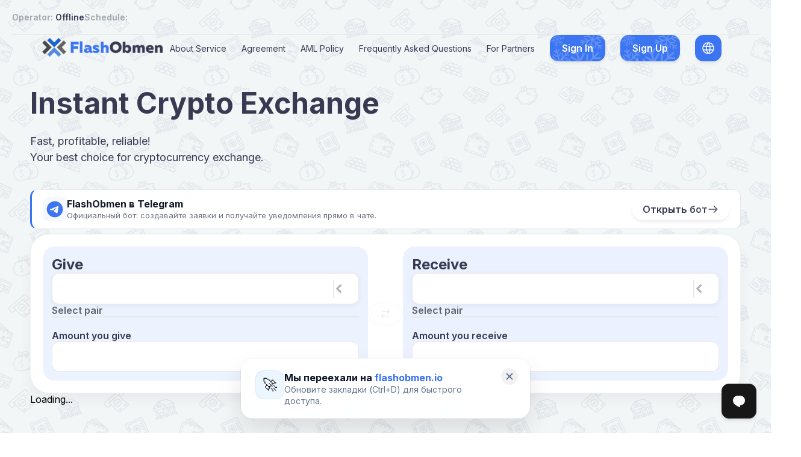

--- FILE ---
content_type: text/html; charset=utf-8
request_url: https://en.flashobmen.com/reviews/100
body_size: 1103
content:
<!doctype html><html lang="ru"><head><meta charset="utf-8"/><link rel="icon" href="/favicon.ico"/><meta name="viewport" content="width=device-width,initial-scale=1"/><meta name="theme-color" content="#000000"/><link rel="apple-touch-icon" href="/favicon.ico"/><link rel="manifest" href="/manifest.json"/><title>FlashObmen - Надежный Обменник Криптовалюты</title><meta name="keywords" content="обменник, криптовалюта, фиат, BestChange, FlashObmen"><meta name="keywords" content="обменник, криптовалюта, обмен валют, блокчейн, цифровая валюта, Bitcoin обмен, Ethereum обмен, обменник FlashObmen, обмен фиатных валют, BestChange обменник, безопасный обмен криптовалюты, быстрый обмен валют, курс обмена валют, платформа для обмена криптовалюты, надежный обменник, обменник с лучшими курсами, купить криптовалюту за perfect money, купить криптовалюту за payeer, купить криптовалюту за volet, получить perfect money за криптовалюту, получить Payeer за криптовалюту, получить volet за криптовалюту"><meta name="description" content="FlashObmen - ваш надежный обменник для быстрого и безопасного обмена криптовалюты и фиатных денег"><meta property="og:title" content="FlashObmen - Обменник Криптовалюты"><meta property="og:description" content="Быстрый и безопасный обмен криптовалюты на FlashObmen"><meta property="og:image" content="https://storage34717.nyc3.cdn.digitaloceanspaces.com/img/Share%20Link%20Preview%20(5).png"><meta property="og:url" content="https://flashobmen.io"><link rel="canonical" href="https://flashobmen.io"><meta name="twitter:card" content="summary_large_image"><meta name="twitter:title" content="FlashObmen - Обменник Криптовалюты"><meta name="twitter:description" content="Быстрый и безопасный обмен криптовалюты на FlashObmen"><meta name="twitter:image" content="https://storage34717.nyc3.cdn.digitaloceanspaces.com/img/Share%20Link%20Preview%20(5).png"><meta name="wot-verification" content="95912ab3a30b4e76a96c"/><script defer="defer" src="/static/js/main.89b9152e.js"></script><link href="/static/css/main.cf2e25e8.css" rel="stylesheet"></head><body><script type="text/javascript">!function(e,t,c,n,r,a,s){e[r]=e[r]||function(){(e[r].a=e[r].a||[]).push(arguments)},e[r].l=1*new Date;for(var i=0;i<document.scripts.length;i++)if(document.scripts[i].src===n)return;a=t.createElement(c),s=t.getElementsByTagName(c)[0],a.async=1,a.src=n,s.parentNode.insertBefore(a,s)}(window,document,"script","https://mc.yandex.ru/metrika/tag.js","ym"),ym(48989822,"init",{clickmap:!0,trackLinks:!0,accurateTrackBounce:!0})</script><noscript>You need to enable JavaScript to run this app.</noscript><div id="root"></div></body></html>

--- FILE ---
content_type: text/css; charset=utf-8
request_url: https://en.flashobmen.com/static/css/main.cf2e25e8.css
body_size: 100105
content:
@import url(https://fonts.googleapis.com/css2?family=Inter:wght@100;200;300;400;500;600;700;800;900&display=swap);@font-face{font-family:Gilroy;font-style:normal;font-weight:400;src:url(/static/media/Gilroy-Regular.fa652e766b6a85a1f9cb.ttf)}@font-face{font-family:Gilroy;font-style:italic;font-weight:800;src:url(/static/media/Gilroy-ExtraboldItalic.465aa5d03dff4ec5094d.ttf)}@font-face{font-family:Gilroy;font-style:normal;font-weight:700;src:url(/static/media/Gilroy-Bold.901a60fc2835c74fba67.ttf)}@font-face{font-family:Gilroy;font-style:normal;font-weight:900;src:url(/static/media/Gilroy-Black.4628979a4dac24916ba7.ttf)}@font-face{font-family:Gilroy;font-style:normal;font-weight:300;src:url(/static/media/Gilroy-Light.0ac7c2f9cb59ea1ba11c.ttf)}@font-face{font-family:Gilroy;font-style:normal;font-weight:600;src:url(/static/media/Gilroy-Semibold.41fa36c3c8e966b35423.ttf)}@font-face{font-family:Gilroy;font-style:normal;font-weight:500;src:url(/static/media/Gilroy-Medium.1c23f810e531d0702f76.ttf)}@font-face{font-family:Gilroy;font-style:italic;font-weight:500;src:url(/static/media/Gilroy-MediumItalic.89dade8d917dd5318037.ttf)}@font-face{font-family:Gilroy;font-style:italic;font-weight:900;src:url(/static/media/Gilroy-BlackItalic.9d038b5d638246ddec64.ttf)}@font-face{font-family:Gilroy;font-style:normal;font-weight:200;src:url(/static/media/Gilroy-UltraLight.6c356bf421a0b34d2b76.ttf)}@font-face{font-family:Gilroy;font-style:italic;font-weight:400;src:url(/static/media/Gilroy-RegularItalic.5f3ed3d83ee07d26cfdf.ttf)}@font-face{font-family:Gilroy;font-style:italic;font-weight:600;src:url(/static/media/Gilroy-SemiboldItalic.4d55ee19689866217144.ttf)}@font-face{font-family:Gilroy;font-style:italic;font-weight:900;src:url(/static/media/Gilroy-HeavyItalic.4e271337918ba3adf19f.ttf)}@font-face{font-family:Gilroy;font-style:normal;font-weight:800;src:url(/static/media/Gilroy-Extrabold.92e435f7fae6070d73bb.ttf)}@font-face{font-family:Gilroy;font-style:italic;font-weight:700;src:url(/static/media/Gilroy-BoldItalic.244d410b6e64d3508107.ttf)}@font-face{font-family:Gilroy;font-style:italic;font-weight:200;src:url(/static/media/Gilroy-UltraLightItalic.68a9a27f1aa1261013f3.ttf)}@font-face{font-family:Gilroy;font-style:italic;font-weight:300;src:url(/static/media/Gilroy-LightItalic.7b6800605c7db5758e74.ttf)}@font-face{font-family:Gilroy;font-style:normal;font-weight:900;src:url(/static/media/Gilroy-Heavy.bf729a99bcad6fccc3f4.ttf)}@font-face{font-family:Gilroy;font-style:normal;font-weight:100;src:url(/static/media/Gilroy-Thin.fc813b757bc09eb509dc.ttf)}@font-face{font-family:Gilroy;font-style:italic;font-weight:100;src:url(/static/media/Gilroy-ThinItalic.aa74839cb8a7e4237fa2.ttf)}*{box-sizing:border-box;font-family:Gilroy;margin:0;padding:0}body,html{-webkit-font-smoothing:antialiased;overflow-x:hidden}body:has(>[data-radix-focus-guard]),body:has(>[data-state=open]){margin:0!important;overflow:auto!important}hr{background-color:#e9e9e9;border:initial;height:2px;width:100%}input{all:unset;box-sizing:border-box}body{background-image:url(/static/media/bg.41dc858ff31c224150f9.png);color:var(--dark);font-family:Inter}a{color:inherit;text-decoration:none}:root{--fs-12:12px;--fs-13:13px;--fs-14:14px;--fs-15:15px;--fs-16:16px;--fs-18:18px;--fs-20:20px;--fs-22:22px;--fs-23:23px;--fs-24:24px;--fs-28:28px;--fs-32:32px;--fs-42:42px;--fs-48:48px;--fs-51:51px;--buttons-color:#3b75f2;--bg-color:#3b75f21a;--buttons-text:#fff;--border-color:#e9edf0;--text-input-color:#383a52;--gray:#ecf2fe;--error:#e00;--color-cararra:#3b75f21a;--selago:#ededfc;--thunderBird:#ff0039;--secondary-color:#1aa7ec;--secondary-color-2:#797ef6;--secondary-color-rgb:26,167,236;--secondary-color-rgb-2:121,126,246;--secondary-color-rgb-3:131,100,226;--texts-website:#383a52;--text-mini-gray:#60666f;--gray-text-flashObmen:#4e576880;--blue-btn-flashObmen:#3b75f2;--yellow-flashObmen:#ffd27b;--light-blue-block:#3b75f20d;--blue-block:#3b75f21a;--dark-blue-block:#cedcf6;--gray-brown-text:#6f6d60;--wrapper-width:1180px;--speed-fast:0.1s;--speed-regularTransition:0.25s;--speed-slowTransition:0.7s}@media(max-width:700px){:root{--fs-12:12px;--fs-14:12px;--fs-16:14px;--fs-18:14px;--fs-20:16px;--fs-23:18px;--fs-24:18px;--fs-32:26px;--fs-42:24px;--fs-48:32px;--fs-51:45px}}@media(max-width:540px){:root{--fs-12:10px;--fs-14:12px;--fs-16:12px;--fs-18:14px;--fs-20:14px;--fs-23:20px;--fs-24:20px;--fs-42:20px;--fs-32:20px;--fs-48:26px;--fs-51:35px}}@media(max-width:480px){:root{--fs-12:8px;--fs-14:8px;--fs-16:8px;--fs-18:12px;--fs-20:12px;--fs-23:16px;--fs-24:16px;--fs-42:18px;--fs-48:24px;--fs-51:28px}}@media(max-width:360px){:root{--fs-12:8px;--fs-14:6px;--fs-16:6px;--fs-18:10px;--fs-20:10px;--fs-24:12px;--fs-42:14px;--fs-48:20px;--fs-51:24px}}@media(max-width:320px){:root{--fs-12:4px;--fs-14:4px;--fs-16:6px;--fs-18:12px;--fs-51:20px}}.buttons_base__Ud79B{align-items:center;cursor:pointer;display:flex;gap:5px;justify-content:center;overflow:hidden;padding:12px 40px;position:relative;text-align:center;transition:all var(--speed-regularTransition);-webkit-user-select:none;user-select:none}.buttons_base__Ud79B:active{transform:translateY(1px)}.buttons_loading__CXWne{cursor:default!important;opacity:.6}.buttons_absoluteSnow1__LbXNt{bottom:-10px;left:0;position:absolute;z-index:10}.buttons_absoluteSnow2__G0gIx{bottom:0;position:absolute;right:0;z-index:10}.buttons_absoluteSnow3__XoCFB{position:absolute;right:0;top:0;z-index:10}.buttons_absoluteSnow4__C\+JmO{left:0;position:absolute;top:0;z-index:10}.buttons_disabled__L3vJK{cursor:default!important;opacity:.6!important}.buttons_disabled__L3vJK:active{transform:none!important}.buttons_buttonStandart__dPspH{background:var(--buttons-color);border-radius:5px;border-radius:14px;box-shadow:0 4px 4px #0000000f;color:var(--buttons-text);font-weight:600;padding:12px 20px;transition-duration:var(--speed-fast);transition-property:border,background-color,color,box-shadow,opacity}.buttons_buttonStandart__dPspH:hover{background-color:var(--buttons-color)}.buttons_buttonGradient__3HoBT{background:linear-gradient(to right,var(--secondary-color) 0,var(--secondary-color-2) 100%);border-radius:6px;color:#fff;font-weight:800}.buttons_buttonGradient__3HoBT:hover{box-shadow:2px 2px 20px 0 rgba(var(--secondary-color-rgb),.5)}.buttons_buttonBlue__y-Lj8{background:rgba(var(--secondary-color-rgb),.2);border-radius:6px;color:var(--secondary-color);font-weight:800}.buttons_buttonBlue__y-Lj8:hover{box-shadow:2px 2px 20px 0 rgba(var(--secondary-color-rgb),.5)}.buttons_buttonDownriver__TIP-Y{background:#eee;border-radius:5px;color:var(--secondary-color-2);font-size:var(--fs-15);font-weight:700;padding:10px 15px}.buttons_active__pJS9X{background:var(--secondary-color-2);color:#eee}.buttons_buttonCopy__Iwwa0{border:1px solid #ddd;border-radius:3px;display:inline-block;font-size:12px;line-height:1em;padding:4px 10px}.buttons_buttonViolet__flLjt{background:var(--secondary-color-2);border:none;border-radius:6px;color:var(--white);font-size:var(--fs-14);font-weight:800;outline:0;padding:6px 40px;text-decoration:none}.buttons_buttonGray__-LGJf{background-color:#292a35;border:1px solid #393a4b;border-radius:4px;box-shadow:0 1px 1px #00000026;color:#d2d3e0;font-size:var(--fs-14);height:32px;min-width:32px;padding:0 14px;position:relative;transition-duration:var(--speed-regularTransition);transition-property:border,background-color,color,box-shadow,opacity}.buttons_buttonGray__-LGJf:hover{background-color:#2c2d42;border-color:#444556}.buttons_buttonGray__-LGJf.buttons_active__pJS9X{background-color:#575bc7;border:1px solid #575bc7;box-shadow:0 1px 2px #00000026}.buttons_buttonIndigo__NQO7V{background-color:#575bc7;border:1px solid #575bc7;border-radius:4px;box-shadow:0 1px 2px #00000026;color:#fff;font-size:var(--fs-14);font-weight:500;height:32px;min-width:32px;padding:0 14px;transition-duration:var(--speed-regularTransition);transition-property:border,background-color,color,box-shadow,opacity}.buttons_buttonIndigo__NQO7V:hover{background-color:#666be2}.buttons_buttonIndigo__NQO7V img{opacity:.5}.buttons_ButtonCard__jX54U{border:1px solid #0000004d;border-radius:5px;cursor:pointer;font-size:var(--fs-12);font-weight:700;padding:6px 0;text-align:center;text-transform:capitalize;transition:all var(--speed-regularTransition)}.buttons_ButtonCard__jX54U:hover{background:var(--secondary-color-2);border-color:#fff0;color:var(--white)}.buttons_ButtonWhite__yYBSm{background:#fff;border-radius:5px;border-radius:14px;box-shadow:0 4px 4px #0000000f;color:var(--text-input-color);font-weight:600;padding:12px 20px;transition-duration:var(--speed-fast);transition-property:border,background-color,color,box-shadow,opacity}.buttons_ButtonWhite__yYBSm:hover{background-color:#f0f0f0}.buttons_btnPurpleBorder__Lf0Ua{border:1px solid #724aab;border-radius:7px;color:#724aab;cursor:pointer;font-size:15px;font-weight:400;max-width:150px;padding:5px;text-align:center;width:100%}.buttons_btnPurpleBorder__Lf0Ua img{display:none}.buttons_btnPurpleColor__XYGSw{background-color:#9d75fe;border-radius:7px;color:#fff;cursor:pointer;font-size:15px;font-weight:400;padding:7px 25px}.buttons_buttonGray2__JMMx6{background:#fff;border:1px solid #e7e7e7;border-radius:7px;box-shadow:0 4px 6px 0 #0000000a;color:#151515;font-size:15px;font-weight:400;height:25px;padding:17px 10px}.buttons_buttonGray2__JMMx6 img{display:none}.buttons_ButtonArrow__k7YdJ{background:#fff;border:1px solid #e7e7e7;border-radius:6px;padding:5px}.buttons_ButtonBack__TXQRw{color:#151515;font-size:var(--fs-15)}.buttons_ButtonOrange__YMWKr{background:var(--buttons-color);border-radius:14px;box-shadow:0 4px 4px 0 #0000000f;color:#fff;cursor:pointer;font-size:18px;font-weight:700;line-height:24px;padding:15px 30px}.buttons_BtnGradOrange__agW0L{align-items:center;background:linear-gradient(185deg,#ffb800 -20.1%,#fff500 206.16%);border-radius:13px;display:flex;gap:10px;justify-content:center;padding:20px}.buttons_ButtonGreen__KYWWN{background:var(--buttons-color);border-radius:14px;box-shadow:0 4px 4px 0 #0000000f;color:#fff;cursor:pointer;font-size:18px;font-weight:700;line-height:24px;padding:15px 30px}@media(max-width:460px){.buttons_ButtonWhite__yYBSm{border-radius:5px;border-radius:11px;font-weight:500;padding:6px 7px}}.loader_loading__Gsn7O{align-items:center;display:flex;justify-content:center}.loader_loading__Gsn7O[data-iswhite=true]:after{border-left-color:#000!important;border-top-color:#383838!important}.loader_loading__Gsn7O:after{animation:loader_spin__1yaMS .6s linear infinite;border-color:#fff #ffffff80 #ffffff80 #fff;border-radius:100%;border-style:solid;border-width:2px;content:"";height:14px;width:14px}.loader_loadingsmall__YqSfX{align-items:center;display:flex;justify-content:center}.loader_loadingsmall__YqSfX[data-iswhite=true]:after{border-left-color:#000!important;border-top-color:#383838!important}.loader_loadingsmall__YqSfX:after{animation:loader_spin__1yaMS .6s linear infinite;border-color:#fff #ffffff80 #ffffff80 #fff;border-radius:100%;border-style:solid;border-width:1px;content:"";height:14px;width:14px}.loader_loadingbig__4oRa0{align-items:center;display:flex;justify-content:center}.loader_loadingbig__4oRa0:after{animation:loader_spin__1yaMS 1s linear infinite;border:6px solid #d9d9d9;border-left-color:rgba(0,0,0,.737);border-radius:100%;content:"";height:90px;width:90px}@keyframes loader_spin__1yaMS{to{transform:rotate(359deg)}}.Main_mainBlock__lIdE3 .Main_title__0fowj{align-items:flex-start;display:flex;gap:20px;justify-content:space-between;margin:40px 0}.Main_mainBlock__lIdE3 .Main_title__0fowj img{max-width:500px;object-fit:cover;-webkit-user-select:none;user-select:none;width:100%}@media(max-width:900px){.Main_mainBlock__lIdE3 .Main_title__0fowj{flex-wrap:wrap}.Main_mainBlock__lIdE3 .Main_title__0fowj a,.Main_mainBlock__lIdE3 .Main_title__0fowj img{max-width:100%;width:100%}}.Main_mainBlock__lIdE3 .Main_title__0fowj h1{margin-bottom:20px;max-width:700px;width:100%}.Main_infoButtonWrapper__L7eE8{display:inline-block;margin-left:10px;position:relative}.Main_infoButton__irtyL{background:#fff;border:1px solid #3bc320;border-radius:50%;color:#333;cursor:pointer;font-size:var(--fs-16);font-weight:700;height:28px;line-height:22px;text-align:center;transition:background-color .3s,color .3s;width:28px}.Main_infoButton__irtyL:hover{background-color:#27b20b;border:1px solid #27b20b;color:#fff}.Main_exchangeButtonsWrapper__pblBJ{align-items:center;display:flex;justify-content:left}.Main_exchangeButton__E3ly\+{border:1px solid #e7e7e7;border-radius:50%;color:#afafaf;cursor:pointer;height:40px;padding:10px;width:60px}@media(max-width:1000px){.Main_exchangeButton__E3ly\+{display:none}}.Main_exchangeButton__E3ly\+[data-isavailible=false]{cursor:default;opacity:.3}@media(max-width:1000px){.Main_exchangeButton__E3ly\+{height:40px;width:40px}}.Main_calculatorBlock__qkHSi{padding:20px;position:relative}.Main_calculatorBlock__qkHSi .Main_imageAbsolute__8B\+bJ{left:-200px;position:absolute;top:0;-webkit-user-select:none;user-select:none;z-index:1}@media(max-width:500px){.Main_calculatorBlock__qkHSi{padding:3px}}.Main_calculatorBlock__qkHSi .Main_blocks__ShUFR{align-items:center;display:flex;gap:10px;z-index:100}@media(max-width:1000px){.Main_calculatorBlock__qkHSi .Main_blocks__ShUFR{justify-content:center}}.Main_calculatorBlock__qkHSi .Main_contacts__HlK\+w{grid-gap:20px;align-items:start;display:grid;gap:20px;grid-template-columns:1fr 1fr 1fr;margin-top:10px}@media(max-width:1000px){.Main_calculatorBlock__qkHSi .Main_contacts__HlK\+w{background:#eef2f3;border-radius:20px;display:flex;flex-wrap:wrap;padding:15px}}.Main_calculatorBlock__qkHSi .Main_contacts__HlK\+w .Main_input__6delv{width:100%}.Main_calculatorBlock__qkHSi .Main_blockWarningAndButton__KcHbW{display:flex;gap:10px 52px;margin-top:20px;width:100%}@media(max-width:1000px){.Main_calculatorBlock__qkHSi .Main_blockWarningAndButton__KcHbW{flex-wrap:wrap-reverse}}.Main_calculatorBlock__qkHSi .Main_blockWarningAndButton__KcHbW .Main_warning__TtBxO{color:#6d727b;font-family:Inter;font-size:var(--fs-16);font-weight:400;max-width:528px;width:100%}.Main_calculatorBlock__qkHSi .Main_blockWarningAndButton__KcHbW .Main_button__Nu6Nb{padding:16px;width:100%}.Main_calculatorBlock__qkHSi .Main_changes__fzFVg{display:flex;gap:20px}@media(max-width:500px){.Main_calculatorBlock__qkHSi .Main_changes__fzFVg span{font-size:12px}}.Main_calculatorBlock__qkHSi .Main_changes__fzFVg .Main_lastChanges__rcgqU{font-weight:600}.Main_calculatorBlock__qkHSi .Main_changes__fzFVg .Main_spansInChanges__IBGPv{align-items:center;display:flex;gap:15px}.Main_calculatorBlock__qkHSi .Main_changes__fzFVg .Main_spansInChanges__IBGPv span{color:#3a3f48;font-family:Inter;font-size:var(--fs-14);font-weight:600}.Main_calculatorBlock__qkHSi .Main_cardWithCalculator__gFhv7{display:flex;flex-direction:column;gap:10px;max-width:540px;padding:15px;width:100%}.Main_calculatorBlock__qkHSi .Main_cardWithCalculator__gFhv7 .Main_minMax__xsKb0{display:flex;gap:6px}.Main_calculatorBlock__qkHSi .Main_cardWithCalculator__gFhv7 .Main_minMax__xsKb0 .Main_minMaxItem__0F0rB{background:#fff;border:1px solid #ccc;border-radius:7px;box-shadow:0 4px 4px 0 #0000000f;cursor:pointer;padding:6px 8px}.Main_calculatorBlock__qkHSi .Main_cardWithCalculator__gFhv7 .Main_minMax__xsKb0 .Main_minMaxItem__0F0rB:hover{opacity:.7}.Main_footerBlock__o0HIX{padding:15px 15px 0}.Main_footerBlock__o0HIX .Main_paragraphs__3Rin\+{display:flex;flex-direction:column;gap:20px;margin-top:20px}.Main_footerBlock__o0HIX .Main_paragraphs__3Rin\+ p{color:#6d727b;font-family:Inter;font-size:var(--fs-16);font-weight:400}.Main_footerBlock2__hzS8i{padding:0 15px!important}.Main_calculator__sXL9y{position:relative}@media(max-width:1000px){.Main_calculator__sXL9y{margin-top:20px}}.Main_calculator__sXL9y .Main_candyCane__Dyz2O{height:300px;position:absolute;right:-130px;top:550px;-webkit-user-select:none;user-select:none;width:240px;z-index:1}@media(max-width:1400px){.Main_calculator__sXL9y .Main_candyCane__Dyz2O{display:none!important}}.Main_calculator__sXL9y .Main_imageAbsolute__8B\+bJ{left:-200px;position:absolute;top:0;-webkit-user-select:none;user-select:none;z-index:1}@media(max-width:1480px){.Main_calculator__sXL9y .Main_imageAbsolute__8B\+bJ{opacity:0!important}}@media(max-width:1000px){.Main_calculator__sXL9y .Main_imageAbsolute__8B\+bJ{height:250px;left:-50px;opacity:1!important;top:-130px;transform:rotate(15deg);width:220px}}.Main_blocksAdvantages__cl9iI{display:flex;flex-wrap:wrap;gap:60px;justify-content:center;margin:30px 0}.Main_blocksAdvantages__cl9iI .Main_textAndImage__nqp3w{align-items:center;display:flex;flex-direction:column;gap:10px;max-width:320px;text-align:center;width:100%}.Main_blocksAdvantages__cl9iI .Main_textAndImage__nqp3w img{max-width:120px}.Main_marginHr__w425x,.Main_templetesPay__ueaI-{margin:80px 0}.Main_templetesPay__ueaI- .Main_mainTop__BeJZM{display:flex;flex-direction:column;gap:50px}.Main_templetesPay__ueaI- .Main_mainTop__BeJZM .Main_title__0fowj{align-items:center;display:flex;flex-wrap:wrap;gap:10px;justify-content:space-between}.Main_templetesPay__ueaI- .Main_mainTop__BeJZM .Main_title__0fowj h1{color:#000;max-width:760px}.Main_templetesPay__ueaI- .Main_blocks__ShUFR{display:flex;flex-wrap:wrap;gap:20px;justify-content:center}.Main_templetesPay__ueaI- .Main_blocks__ShUFR .Main_block__UZHY8{display:flex;flex-direction:column;gap:5px;max-width:580px;padding:40px;width:100%}.Main_templetesPay__ueaI- .Main_blocks__ShUFR p{color:#3a3f48;font-family:Inter;font-size:var(--fs-16);font-weight:500}.Main_templetesPay__ueaI- .Main_blocks__ShUFR .Main_title__0fowj{font-size:var(--fs-24);margin:initial}.Main_templetesPay__ueaI- .Main_blocks__ShUFR .Main_image__DHpJs{margin:0 auto;max-width:380px;width:100%}.Main_parrentBlockPopup__FeNV-{display:flex;flex-direction:column;gap:15px;justify-content:center}@media(max-width:768px){.Main_parrentBlockPopup__FeNV-{gap:12px}}@media(max-width:480px){.Main_parrentBlockPopup__FeNV-{gap:10px}}.Main_parrentBlockPopup__FeNV- .Main_fix__qj-3t{align-items:center;display:flex;flex-direction:column;gap:20px;margin-top:24px}@media(max-width:480px){.Main_parrentBlockPopup__FeNV- .Main_fix__qj-3t{gap:16px;margin-top:20px}}.Main_parrentBlockPopup__FeNV- .Main_fix__qj-3t .Main_warning__TtBxO{align-items:flex-start;background-color:#fef2f2;border:1px solid #fecaca;border-radius:8px;color:#dc2626;display:flex;font-size:14px;max-width:400px;padding:12px 16px;width:100%}@media(max-width:480px){.Main_parrentBlockPopup__FeNV- .Main_fix__qj-3t .Main_warning__TtBxO{font-size:13px;padding:10px 12px}}.Main_parrentBlockPopup__FeNV- .Main_fix__qj-3t .Main_warning__TtBxO[data-visible=false]{display:none}.Main_parrentBlockPopup__FeNV- .Main_fix__qj-3t .Main_warning__icon__-nWJS{color:red;flex-shrink:0;margin-right:.75rem}.Main_parrentBlockPopup__FeNV- .Main_fix__qj-3t .Main_warning__content__kHpeF{flex-grow:1}.Main_parrentBlockPopup__FeNV- .Main_fix__qj-3t .Main_warning__title__5MpSv{font-size:1rem;font-weight:600;margin-bottom:.25rem}.Main_parrentBlockPopup__FeNV- .Main_fix__qj-3t .Main_warning__message__HuhJP{color:#f00c;font-size:.875rem;line-height:1.5;margin:0}@keyframes Main_fadeIn__FN-RV{0%{opacity:0;transform:translateY(-10px)}to{opacity:1;transform:translateY(0)}}.Main_parrentBlockPopup__FeNV- .Main_fix__qj-3t .Main_warning__TtBxO[data-visible=true]{animation:Main_fadeIn__FN-RV .3s ease-out}.Main_parrentBlockPopup__FeNV- .Main_fix__qj-3t :root{--warning:0 100% 50%;--warning-foreground:0 100% 20%}.Main_parrentBlockPopup__FeNV- .Main_timer__0hgTd{color:#6b7280;font-size:14px;font-weight:500;text-align:center}@media(max-width:480px){.Main_parrentBlockPopup__FeNV- .Main_timer__0hgTd{font-size:13px}}.Main_firstBlock__JXark{display:flex}.Main_firstBlock__JXark .Main_blockWhite__KQHSL{background-color:#fff;border:1px solid #00000014}.Main_firstBlock__JXark .Main_block__UZHY8{border-radius:20px;display:flex;flex-direction:column;gap:7px;padding:18px;width:100%}.Main_secondBlock__lZiZD{background:#fff;border:1px solid #0000000f;border-radius:12px;display:flex;flex-direction:column;padding:16px 20px}.Main_secondBlock__lZiZD .Main_titles__tKjtw{font-weight:700;margin-bottom:12px}.Main_secondBlock__lZiZD hr{display:none}@media(max-width:768px){.Main_secondBlock__lZiZD{border-radius:10px;padding:14px 16px}.Main_secondBlock__lZiZD .Main_titles__tKjtw{margin-bottom:10px}}@media(max-width:480px){.Main_secondBlock__lZiZD{padding:12px}.Main_secondBlock__lZiZD .Main_titles__tKjtw{margin-bottom:8px}}.Main_secondBlock__lZiZD .Main_contactsGroup__qpKos{grid-gap:16px;border-bottom:1px solid #0000000f;display:grid;gap:16px;grid-template-columns:220px 1fr;padding:10px 0}.Main_secondBlock__lZiZD .Main_contactsGroup__qpKos:last-child{border-bottom:none}.Main_secondBlock__lZiZD .Main_contactsGroup__qpKos span:first-child{color:#6d727b;font-size:14px;font-weight:600}.Main_secondBlock__lZiZD .Main_contactsGroup__qpKos .Main_value__ilC3H{color:#111827;font-size:14px;font-weight:500;line-height:1.5;min-width:0;overflow-wrap:anywhere;text-align:right;white-space:normal;word-break:break-word}.Main_secondBlock__lZiZD .Main_contactsGroup__qpKos .Main_value__ilC3H[data-crypto=true]{font-family:SFMono-Regular,Consolas,Liberation Mono,Menlo,monospace;font-size:13px;letter-spacing:.2px}@media(max-width:900px){.Main_secondBlock__lZiZD .Main_contactsGroup__qpKos{grid-template-columns:160px 1fr}}@media(max-width:600px){.Main_secondBlock__lZiZD .Main_contactsGroup__qpKos{gap:6px;grid-template-columns:1fr;padding:8px 0}.Main_secondBlock__lZiZD .Main_contactsGroup__qpKos span:first-child{font-size:13px}.Main_secondBlock__lZiZD .Main_contactsGroup__qpKos .Main_value__ilC3H{font-size:13px;text-align:left;width:100%}}.Main_thirdBlock__zNbgn{display:flex;flex-direction:column}@media(max-width:768px){.Main_thirdBlock__zNbgn{padding:12px}}@media(max-width:480px){.Main_thirdBlock__zNbgn{padding:10px}}.Main_thirdBlock__zNbgn .Main_renderers__7trjU{display:flex;flex-direction:column}@media(max-width:768px){.Main_thirdBlock__zNbgn .Main_renderers__7trjU{font-size:14px;line-height:1.4}}@media(max-width:480px){.Main_thirdBlock__zNbgn .Main_renderers__7trjU{font-size:13px;line-height:1.5}}@media(max-width:360px){.Main_thirdBlock__zNbgn .Main_renderers__7trjU{font-size:12px;line-height:1.6}}@media(max-width:768px){.Main_thirdBlock__zNbgn .Main_renderers__7trjU *{font-size:inherit!important}.Main_thirdBlock__zNbgn .Main_renderers__7trjU h1,.Main_thirdBlock__zNbgn .Main_renderers__7trjU h2,.Main_thirdBlock__zNbgn .Main_renderers__7trjU h3,.Main_thirdBlock__zNbgn .Main_renderers__7trjU h4,.Main_thirdBlock__zNbgn .Main_renderers__7trjU h5,.Main_thirdBlock__zNbgn .Main_renderers__7trjU h6{font-size:16px!important;margin:8px 0 4px}}@media(max-width:480px){.Main_thirdBlock__zNbgn .Main_renderers__7trjU h1,.Main_thirdBlock__zNbgn .Main_renderers__7trjU h2,.Main_thirdBlock__zNbgn .Main_renderers__7trjU h3,.Main_thirdBlock__zNbgn .Main_renderers__7trjU h4,.Main_thirdBlock__zNbgn .Main_renderers__7trjU h5,.Main_thirdBlock__zNbgn .Main_renderers__7trjU h6{font-size:14px!important;margin:6px 0 3px}}@media(max-width:360px){.Main_thirdBlock__zNbgn .Main_renderers__7trjU h1,.Main_thirdBlock__zNbgn .Main_renderers__7trjU h2,.Main_thirdBlock__zNbgn .Main_renderers__7trjU h3,.Main_thirdBlock__zNbgn .Main_renderers__7trjU h4,.Main_thirdBlock__zNbgn .Main_renderers__7trjU h5,.Main_thirdBlock__zNbgn .Main_renderers__7trjU h6{font-size:13px!important}}@media(max-width:768px){.Main_thirdBlock__zNbgn .Main_renderers__7trjU li,.Main_thirdBlock__zNbgn .Main_renderers__7trjU p{font-size:14px!important;line-height:1.4}}@media(max-width:480px){.Main_thirdBlock__zNbgn .Main_renderers__7trjU li,.Main_thirdBlock__zNbgn .Main_renderers__7trjU p{font-size:13px!important;line-height:1.5}}@media(max-width:360px){.Main_thirdBlock__zNbgn .Main_renderers__7trjU li,.Main_thirdBlock__zNbgn .Main_renderers__7trjU p{font-size:12px!important}}@media(max-width:768px){.Main_thirdBlock__zNbgn .Main_renderers__7trjU table{font-size:13px!important}}@media(max-width:480px){.Main_thirdBlock__zNbgn .Main_renderers__7trjU table{font-size:12px!important}}@media(max-width:360px){.Main_thirdBlock__zNbgn .Main_renderers__7trjU table{font-size:11px!important}}.Main_exchangeConditionsBlock__U4y2p{background:#fff;border:1px solid #e5e7eb;border-radius:12px;overflow:hidden;padding:0;position:relative;transition:all .3s ease}.Main_exchangeConditionsBlock__U4y2p:before{background:#3b75f214;border-radius:999px;color:var(--blue-btn-flashObmen);content:"Важно";font-size:12px;font-size:var(--fs-12,12px);font-weight:600;padding:3px 10px;position:absolute;right:20px;top:15px;z-index:2}.Main_exchangeConditionsBlock__U4y2p.Main_expanded__PaAXd,.Main_exchangeConditionsBlock__U4y2p:hover{border-color:#e5e7eb}.Main_exchangeConditionsBlock__U4y2p .Main_conditionsHeader__Yynft{align-items:center;background:#f8fafc;cursor:pointer;display:flex;justify-content:space-between;padding:15px 20px;position:relative;transition:all .2s ease;-webkit-user-select:none;user-select:none}.Main_exchangeConditionsBlock__U4y2p .Main_conditionsHeader__Yynft:after{background:linear-gradient(90deg,var(--blue-btn-flashObmen),#3b75f299);content:"";height:3px;left:0;position:absolute;right:0;top:0}.Main_exchangeConditionsBlock__U4y2p .Main_conditionsHeader__Yynft:hover{background:#f1f5f9}@media(max-width:480px){.Main_exchangeConditionsBlock__U4y2p .Main_conditionsHeader__Yynft{padding:12px 16px}}.Main_exchangeConditionsBlock__U4y2p .Main_headerContent__QI5DF{display:flex;flex-direction:column;gap:3px;padding-right:40px}.Main_exchangeConditionsBlock__U4y2p .Main_conditionsHint__Bml2p{color:#6d727b;font-family:Inter;font-size:13px;font-weight:500}@media(max-width:480px){.Main_exchangeConditionsBlock__U4y2p .Main_conditionsHint__Bml2p{font-size:12px}}.Main_exchangeConditionsBlock__U4y2p .Main_chevronIcon__7LrnQ{color:var(--blue-btn-flashObmen);flex-shrink:0;opacity:.8;transition:transform .3s cubic-bezier(.4,0,.2,1)}.Main_exchangeConditionsBlock__U4y2p .Main_chevronIcon__7LrnQ.Main_rotated__T0fjc{transform:rotate(180deg)}.Main_exchangeConditionsBlock__U4y2p .Main_conditionsContent__QsG4g{overflow:hidden;transition:all .4s cubic-bezier(.4,0,.2,1)}.Main_exchangeConditionsBlock__U4y2p .Main_conditionsContent__QsG4g.Main_collapsed__bSK1f{max-height:0;opacity:0}.Main_exchangeConditionsBlock__U4y2p .Main_conditionsContent__QsG4g.Main_expanded__PaAXd{max-height:1000px;opacity:1}.Main_exchangeConditionsBlock__U4y2p .Main_conditionsContent__QsG4g .Main_renderers__7trjU{animation:Main_fadeInUp__\+mmB1 .3s ease-out;background:#fff;border-top:1px solid #e5e7eb;padding:20px}@media(max-width:480px){.Main_exchangeConditionsBlock__U4y2p .Main_conditionsContent__QsG4g .Main_renderers__7trjU{padding:16px}}@keyframes Main_fadeInUp__\+mmB1{0%{opacity:0;transform:translateY(10px)}to{opacity:1;transform:translateY(0)}}@media(max-width:1000px){.Main_blocks__ShUFR,.Main_contacts__HlK\+w,.Main_wrapperContacts__sn8Kq{display:flex;flex-wrap:wrap}}@media(max-width:480px){.Main_mainBlock__lIdE3 .Main_title__0fowj{margin:20px}.Main_parrentBlockPopup__FeNV- span{font-size:12px}}@media(max-width:500px){.Main_giveOrRecive__V8PwI{font-size:16px}}.Main_changesUp__whXIV{align-items:center;display:flex;gap:10px}@media(max-width:500px){.Main_changesUp__whXIV span{font-size:12px}}.Main_changesUp__whXIV .Main_lastChanges__rcgqU{font-weight:600}.Main_changesUp__whXIV .Main_spansInChanges__IBGPv{align-items:center;display:flex;gap:10px}.Main_changesUp__whXIV .Main_spansInChanges__IBGPv span{background:#fff;border-radius:20px;color:#3a3f48;font-family:Inter;font-size:var(--fs-14);font-weight:600;padding:5px 10px}.Main_warningBlock__Jvehl{margin-top:15px}.Main_zindex__cr1jh{z-index:0!important}.Main_blockBannerBlue__FT10m{align-items:center;background:#f8fafc;border:1px solid #e5e7eb;border-radius:12px;display:flex;gap:12px;justify-content:space-between;margin-top:24px;padding:16px 20px}.Main_blockBannerBlue__FT10m p{color:#111827;font-weight:500;line-height:1.45;margin:0;max-width:720px}.Main_blockBannerBlue__FT10m p strong{color:#0f172a;display:block;font-weight:700;margin-bottom:4px}.Main_blockBannerBlue__cta__sHD6s{color:#2563eb;cursor:pointer;font-weight:600;transition:color .15s ease;white-space:nowrap}.Main_blockBannerBlue__cta__sHD6s:hover{color:#1d4ed8}.Main_blockBannerBlue__cta__sHD6s:active{color:#1e40af}@media(max-width:768px){.Main_blockBannerBlue__FT10m{align-items:flex-start;flex-direction:column;gap:8px;padding:14px 16px}.Main_blockBannerBlue__FT10m p{max-width:100%}.Main_blockBannerBlue__cta__sHD6s{margin-top:2px}}@media(max-width:480px){.Main_blockBannerBlue__FT10m{border-radius:10px;padding:12px}}.Main_slideUpBanner__YT8T9{background:#fff;border:1px solid #e5e7eb;border-left:3px solid var(--blue-btn-flashObmen);border-radius:12px;cursor:pointer;margin:14px 0 8px;opacity:0;padding:12px 18px;position:relative;transform:translateY(40px);transition:transform .35s ease,opacity .35s ease,border-color .2s ease}.Main_slideUpBanner__YT8T9:hover{border-color:#3b75f22e;border-left-color:var(--blue-btn-flashObmen)}.Main_slideUpBanner__content__neFps{align-items:center;display:flex;gap:20px;justify-content:space-between;position:relative;z-index:1}.Main_slideUpBanner__main__QUCt-{align-items:center;display:flex;flex:1 1;gap:12px;min-width:0}.Main_slideUpBanner__icon__Z9G8\+{align-items:center;background:var(--light-blue-block);border-radius:10px;color:var(--blue-btn-flashObmen);display:flex;flex-shrink:0;height:40px;justify-content:center;width:40px}.Main_slideUpBanner__icon__Z9G8\+ svg{display:block}.Main_slideUpBanner__text__m6j2Q{display:flex;flex:1 1;flex-direction:column;gap:2px}.Main_slideUpBanner__text__m6j2Q h3{color:#111827;font-family:Inter;font-size:16px;font-size:var(--fs-16,16px);font-weight:700;line-height:1.3;margin:0}.Main_slideUpBanner__text__m6j2Q p{color:#6d727b;font-family:Inter;font-size:13px;font-size:var(--fs-13,13px);font-weight:400;line-height:1.5;margin:0}.Main_slideUpBanner__highlight__\+uaqh{color:var(--blue-btn-flashObmen);font-weight:700}.Main_slideUpBanner__button__R0fci{align-items:center;border-radius:999px!important;display:inline-flex;gap:8px;padding:8px 18px!important;white-space:nowrap}.Main_slideUpBanner__button__R0fci svg{height:18px;width:18px}@media(max-width:768px){.Main_slideUpBanner__YT8T9{margin:16px 0 10px;padding:16px 20px}.Main_slideUpBanner__content__neFps{gap:16px}.Main_slideUpBanner__icon__Z9G8\+{height:44px;width:44px}.Main_slideUpBanner__icon__Z9G8\+ svg{height:28px;width:28px}.Main_slideUpBanner__text__m6j2Q h3{font-size:16px;font-size:var(--fs-16,16px);line-height:1.3}.Main_slideUpBanner__text__m6j2Q p{font-size:13px;font-size:var(--fs-13,13px);line-height:1.4}.Main_slideUpBanner__button__R0fci{font-size:13px!important;font-size:var(--fs-13,13px)!important;gap:6px;padding:10px 16px!important}.Main_slideUpBanner__button__R0fci svg{height:16px;width:16px}}@media(max-width:640px){.Main_slideUpBanner__YT8T9{margin:14px 0 8px;padding:16px}.Main_slideUpBanner__content__neFps{flex-wrap:wrap;gap:12px}.Main_slideUpBanner__icon__Z9G8\+{height:40px;width:40px}.Main_slideUpBanner__icon__Z9G8\+ svg{height:24px;width:24px}.Main_slideUpBanner__text__m6j2Q{flex:1 1;min-width:0}.Main_slideUpBanner__text__m6j2Q h3{font-size:15px;font-size:var(--fs-15,15px)}.Main_slideUpBanner__text__m6j2Q p{font-size:12px;font-size:var(--fs-12,12px)}.Main_slideUpBanner__button__R0fci{font-size:13px!important;font-size:var(--fs-13,13px)!important;justify-content:center;padding:11px 18px!important;width:100%}}@media(max-width:480px){.Main_slideUpBanner__YT8T9{border-radius:10px;margin:12px 0 6px;padding:14px}.Main_slideUpBanner__content__neFps{align-items:flex-start;flex-direction:column;gap:12px}.Main_slideUpBanner__icon__Z9G8\+{height:40px;width:40px}.Main_slideUpBanner__text__m6j2Q{width:100%}.Main_slideUpBanner__text__m6j2Q h3{font-size:15px;font-size:var(--fs-15,15px);line-height:1.3}.Main_slideUpBanner__text__m6j2Q p{font-size:12px;font-size:var(--fs-12,12px);line-height:1.4}.Main_slideUpBanner__button__R0fci{font-size:13px!important;font-size:var(--fs-13,13px)!important;justify-content:center;padding:12px 20px!important;width:100%}}@media(max-width:360px){.Main_slideUpBanner__YT8T9{padding:12px}.Main_slideUpBanner__icon__Z9G8\+{height:36px;width:36px}.Main_slideUpBanner__icon__Z9G8\+ svg{height:20px;width:20px}.Main_slideUpBanner__text__m6j2Q h3{font-size:14px;font-size:var(--fs-14,14px)}.Main_slideUpBanner__text__m6j2Q p{font-size:11px;font-size:var(--fs-11,11px)}.Main_slideUpBanner__button__R0fci{font-size:12px!important;font-size:var(--fs-12,12px)!important;padding:10px 16px!important}}.Main_slideUpBannerVisible__xBPGm{opacity:1;transform:translateY(0)}.blockWrapper_wrapper__jDq-h{background:#fff;border:1px solid #0000000d;border-radius:32px;box-shadow:0 10px 20px #0000000d;position:relative;width:100%;z-index:3}@media(max-width:480px){.blockWrapper_wrapper__jDq-h{border-radius:24px}}.blockWrapper_lightStyle__u6w0x{background:#ecf2fe;border-radius:20px}.blockWrapper_lightStyleToOrange__dJcAl{background:var(--blue-block);border-radius:20px}.blockWrapper_lightStyleToOrangePopup__v2tQI{background:#ecf2fe;border-radius:20px}.blockWrapper_warning__398dx{background:#fff;border:1px solid var(--blue-btn-flashObmen);border-radius:20px;padding:15px;position:relative}.blockWrapper_warning__398dx .blockWrapper_important__7VH1U{color:var(--blue-btn-flashObmen);font-size:var(--fs-16);font-weight:700;position:absolute;right:20px;top:10px}.inputs_basis__Tmbft{display:flex;flex-direction:column;gap:5px}.inputs_basis__Tmbft[data-disabled=true]{cursor:not-allowed;opacity:.6}.inputs_error__n-6TI{border:1px solid var(--thunderBird)!important}input[type=password]{font-family:Verdana!important;letter-spacing:.125em!important}.inputs_wrapperInput__D0qLW input{border:1px solid #e1cbcb;border-radius:5px;font-size:var(--fs-15);padding:10px 5px 10px 10px;transition:all .1s ease;width:100%}.inputs_wrapperInput__D0qLW input:focus{background:rgba(var(--secondary-color-rgb),.1);box-shadow:0 0 0 4px rgba(var(--secondary-color-rgb),.3)}.inputs_wrapperInput__D0qLW input:-webkit-autofill,.inputs_wrapperInput__D0qLW input:-webkit-autofill:focus,.inputs_wrapperInput__D0qLW input:-webkit-autofill:hover,.inputs_wrapperInput__D0qLW select:-webkit-autofill,.inputs_wrapperInput__D0qLW select:-webkit-autofill:focus,.inputs_wrapperInput__D0qLW select:-webkit-autofill:hover,.inputs_wrapperInput__D0qLW textarea:-webkit-autofill,.inputs_wrapperInput__D0qLW textarea:-webkit-autofill:focus,.inputs_wrapperInput__D0qLW textarea:-webkit-autofill:hover{-webkit-text-fill-color:#000;-webkit-transition:background-color 1e+23s ease-in-out 0s;transition:background-color 1e+23s ease-in-out 0s}.inputs_InputTransparent__xlvHd input{background:none;border:1px solid #ddd;border-radius:6px;box-shadow:none;box-sizing:border-box;color:#333;height:auto;padding:8px;transition:all var(--speed-regularTransition);width:100%}.inputs_InputTransparent__xlvHd input:focus{background:rgba(var(--secondary-color-rgb),.1);box-shadow:0 0 0 4px rgba(var(--secondary-color-rgb),.3)}.inputs_InputInvisible__rBbu0 input{background:#0000;border:1px solid #fff;border-radius:4px;color:#282a30;cursor:text;height:47px;min-height:1.6em;overflow:hidden;padding:6px 14px;resize:none;transition:border-color .15s ease-in-out 0s,box-shadow .15s ease-in-out 0s;-webkit-user-select:text;user-select:text;word-break:break-word}.inputs_InputInvisible__rBbu0 input:focus{border-color:#2161dc;box-shadow:0 1px 4px #00000017}.inputs_InputInvisible__rBbu0 input::placeholder{color:#afafaf;font-size:var(--fs-32)}.inputs_InputDefault__EntCj label{color:var(--text-input-color);font-size:var(--fs-16);font-weight:600}.inputs_InputDefault__EntCj input{all:unset;background:#fff;border:1px solid #e9e9e9;border-radius:12px;box-sizing:border-box;color:var(--text-input-color);flex:1 0 auto;font-size:var(--fs-15);font-weight:500;height:50px;line-height:1;padding:14px;writing-mode:horizontal-tb!important}.inputs_InputDefault__EntCj input:focus{box-shadow:0 0 0 2px #7c7c7c}.inputs_InputDefault__EntCj input:hover{border-color:rgba(99,99,99,.473);transition-duration:var(--speed-fast)}.inputs_InputPartner__8re6g label{color:#000;font-size:var(--fs-15)}.inputs_InputPartner__8re6g input{all:unset;background:#fff;border:1px solid #afafaf;border-radius:3px;box-sizing:border-box;color:#151515;flex:1 0 auto;font-size:var(--fs-15);line-height:1;padding:10px;writing-mode:horizontal-tb!important}.inputs_InputPartner__8re6g input::placeholder{color:#afafaf;font-size:var(--fs-15)}.inputs_InputPartner__8re6g input:hover{border-color:rgba(99,99,99,.473);transition-duration:var(--speed-fast)}.inputs_InputDark__jYEhy input{appearance:none;background:#151621;border:1px solid #313248;border-radius:4px;color:#eeeffc;font-size:var(--fs-14);height:32px;margin:0;padding:6px 12px;transition:border var(--speed-regularTransition)}.inputs_InputDark__jYEhy input:hover{border-color:#3c3d53;transition-duration:var(--speed-highlightFadeIn)}.inputs_InputDark__jYEhy input:focus{border-color:#6c79ff;box-shadow:none;outline:none}.inputs_InputDark__jYEhy input:-webkit-autofill,.inputs_InputDark__jYEhy input:-webkit-autofill:focus,.inputs_InputDark__jYEhy input:-webkit-autofill:hover,.inputs_InputDark__jYEhy select:-webkit-autofill,.inputs_InputDark__jYEhy select:-webkit-autofill:focus,.inputs_InputDark__jYEhy select:-webkit-autofill:hover,.inputs_InputDark__jYEhy textarea:-webkit-autofill,.inputs_InputDark__jYEhy textarea:-webkit-autofill:focus,.inputs_InputDark__jYEhy textarea:-webkit-autofill:hover{-webkit-text-fill-color:#fff;-webkit-transition:background-color 1e+23s ease-in-out 0s;transition:background-color 1e+23s ease-in-out 0s}.inputs_inputWithCurrency_defualt__-\+RUr .inputs_box__gUQ\+l{background:#fff;border:1px solid #e9e9e9;border-radius:12px;display:flex;height:50px;justify-content:space-between;padding:0 10px}.inputs_inputWithCurrency_defualt__-\+RUr .inputs_currencyInCard__4MJ9M{cursor:pointer;-webkit-user-select:none;user-select:none}.inputs_inputWithCurrency_defualt__-\+RUr label{color:var(--text-input-color);font-size:var(--fs-16);font-weight:600}@media(max-width:600px){.inputs_inputWithCurrency_defualt__-\+RUr label{font-size:var(--fs-24)}}.inputs_inputWithCurrency_defualt__-\+RUr input{all:unset;box-sizing:border-box;color:var(--text-input-color);flex:1 0 auto;font-size:var(--fs-15);font-weight:500;line-height:1;padding:14px;width:30%;writing-mode:horizontal-tb!important}@media(max-width:500px){.inputs_inputWithCurrency_defualt__-\+RUr input{padding:0}}.inputs_inputWithCurrency_defualt__-\+RUr input::placeholder{font-size:var(--fs-13)}.inputs_inputWithCurrency_defualt__-\+RUr input:hover{border-color:rgba(99,99,99,.473);transition-duration:var(--speed-fast)}.inputs_InputDefaultProfile__yMF7P label{color:#6d727b;font-size:var(--fs-14);font-weight:600;line-height:1;padding-right:10px;white-space:nowrap}.inputs_InputDefaultProfile__yMF7P .inputs_box__gUQ\+l{align-items:first baseline;background:#fff;border:1px solid #e9e9e9;border-radius:12px;color:var(--text-input-color);display:flex;font-size:var(--fs-16);font-weight:500;height:50px;padding:14px;width:100%}.inputs_InputDefaultProfile__yMF7P .inputs_box__gUQ\+l:focus{box-shadow:0 0 0 2px #7c7c7c}.inputs_InputDefaultProfile__yMF7P .inputs_box__gUQ\+l:hover{border-color:rgba(99,99,99,.473);transition-duration:var(--speed-fast)}.inputs_InputDefaultProfile__yMF7P .inputs_box__gUQ\+l input{font-size:var(--fs-14);text-align:right;width:100%}@media(max-width:900px){.inputs_InputDefaultProfile__yMF7P label{line-height:2}}.inputs_InputLight__FT6cw label{font-size:var(--fs-14);font-weight:500}@media(max-width:500px){.inputs_InputLight__FT6cw label{font-size:16px}}.inputs_InputLight__FT6cw input{appearance:none;background:#fff;border:1px solid #dfe1e4;border-radius:4px;color:#62666d;color:var(--light-grays-dark-grey,#62666d);font-size:var(--fs-14);height:32px;margin:0;padding:6px 12px;transition:border var(--speed-highlightFadeOut)}.inputs_InputLight__FT6cw input:hover{border-color:#c8cacd;transition-duration:0s}.inputs_InputLight__FT6cw input:focus{border-color:#2161dc;box-shadow:none}.inputs_InputLight__FT6cw input:-webkit-autofill,.inputs_InputLight__FT6cw input:-webkit-autofill:focus,.inputs_InputLight__FT6cw input:-webkit-autofill:hover,.inputs_InputLight__FT6cw select:-webkit-autofill,.inputs_InputLight__FT6cw select:-webkit-autofill:focus,.inputs_InputLight__FT6cw select:-webkit-autofill:hover,.inputs_InputLight__FT6cw textarea:-webkit-autofill,.inputs_InputLight__FT6cw textarea:-webkit-autofill:focus,.inputs_InputLight__FT6cw textarea:-webkit-autofill:hover{-webkit-text-fill-color:#282a30;-webkit-transition:background-color 1e+23s ease-in-out 0s;transition:background-color 1e+23s ease-in-out 0s}.inputs_InputLight2__fzhEj{gap:0}.inputs_InputLight2__fzhEj label{font-size:var(--fs-14);font-weight:500}@media(max-width:500px){.inputs_InputLight2__fzhEj label{font-size:16px}}.inputs_InputLight2__fzhEj input{appearance:none;background:#fff;border:1px solid #dfe1e4;border-radius:4px;color:#62666d;color:var(--light-grays-dark-grey,#62666d);font-size:var(--fs-14);margin:0;padding:10px;transition:border var(--speed-highlightFadeOut)}.inputs_InputLight2__fzhEj input:hover{border-color:#c8cacd;transition-duration:0s}.inputs_InputLight2__fzhEj input:focus{border-color:#2161dc;box-shadow:none}.inputs_InputLight2__fzhEj input:-webkit-autofill,.inputs_InputLight2__fzhEj input:-webkit-autofill:focus,.inputs_InputLight2__fzhEj input:-webkit-autofill:hover,.inputs_InputLight2__fzhEj select:-webkit-autofill,.inputs_InputLight2__fzhEj select:-webkit-autofill:focus,.inputs_InputLight2__fzhEj select:-webkit-autofill:hover,.inputs_InputLight2__fzhEj textarea:-webkit-autofill,.inputs_InputLight2__fzhEj textarea:-webkit-autofill:focus,.inputs_InputLight2__fzhEj textarea:-webkit-autofill:hover{-webkit-text-fill-color:#282a30;-webkit-transition:background-color 1e+23s ease-in-out 0s;transition:background-color 1e+23s ease-in-out 0s}.inputs_InputWelcome__uh9bj label{color:#0d0d0e;font-size:var(--fs-24);font-style:normal;font-weight:600}.inputs_InputWelcome__uh9bj input{-webkit-text-fill-color:#0000;all:unset;align-items:center;background:linear-gradient(180deg,#ffb800 14.31%,#fff500 177.88%);background-clip:text;-webkit-background-clip:text;border:none;border-radius:13px;box-sizing:border-box;color:#151515;display:flex;flex:1 0 auto;font-size:21px;font-weight:600;gap:10px;justify-content:center;line-height:1;padding:20px;text-align:center;writing-mode:horizontal-tb!important}.inputs_InputWelcome__uh9bj input::placeholder{color:#afafaf;font-size:var(--fs-15)}.inputs_InputWelcome__uh9bj input:hover{border-color:rgba(99,99,99,.473);transition-duration:var(--speed-fast)}.inputs_InputDefaultCopy__z8sFH a{color:#2161dc;text-decoration:underline}.inputs_InputDefaultCopy__z8sFH label{color:#151515;font-size:var(--fs-14);font-weight:400;line-height:1;margin-bottom:5px;max-width:175px;overflow:hidden;padding-right:10px;text-overflow:ellipsis;white-space:nowrap}.inputs_InputDefaultCopy__z8sFH .inputs_box__gUQ\+l{align-items:center;background:#fff;background:var(--Light-White,#fff);border:1px solid #afafaf;border:1px solid var(--Light-Grays-Gray,#afafaf);border-radius:3px;display:flex;gap:10px;justify-content:space-between;padding:10px}.inputs_InputDefaultCopy__z8sFH .inputs_box__gUQ\+l:focus{box-shadow:0 0 0 2px #7c7c7c}.inputs_InputDefaultCopy__z8sFH .inputs_box__gUQ\+l:hover{border-color:rgba(99,99,99,.473);transition-duration:var(--speed-fast)}.inputs_InputDefaultCopy__z8sFH .inputs_box__gUQ\+l input{font-size:var(--fs-14);width:100%}.error_error__Itrar{color:var(--error);font-size:var(--fs-14);font-weight:600;letter-spacing:.02em;line-height:24px;margin-top:5px}.currency_default__wVdEb{align-items:center;display:flex;font-family:Inter;gap:4px}@media(max-width:400px){.currency_default__wVdEb{flex-wrap:wrap}}.currency_default__wVdEb img{max-width:32px;width:100%}@media(max-width:400px){.currency_default__wVdEb img{max-width:22px}}.currency_default__wVdEb .currency_currency__SExWY,.currency_default__wVdEb .currency_name__OpmPW{font-weight:500}@media(max-width:480px){.currency_default__wVdEb .currency_currency__SExWY,.currency_default__wVdEb .currency_name__OpmPW{font-size:14px}}.currency_default__wVdEb .currency_network__xRXC2{font-weight:700}.currency_default__wVdEb .currency_info__PN9K3{align-items:center;display:flex;margin-left:auto}@media(max-width:385px){.currency_default__wVdEb .currency_info__PN9K3{margin-left:0}}.currency_default__wVdEb .currency_info__PN9K3 .currency_reserve__5D43K{color:#6d727b;font-size:var(--fs-14);font-weight:500}@media(max-width:400px){.currency_default__wVdEb .currency_info__PN9K3 .currency_reserve__5D43K{font-size:10px}}@media(max-width:480px){.currency_default__wVdEb span{font-size:10px}}.copy_copyButton__zz7kK{align-items:center;background-color:#f5f5f5;border:none;border-radius:4px;box-shadow:0 3px 4px #0000001a;color:#555;cursor:pointer;display:inline-flex;font-size:14px;font-weight:500;justify-content:center;padding:6px 10px;transition:background-color .2s,color .2s,box-shadow .2s}.copy_copyButton__zz7kK:hover{background-color:#e8e8e8;box-shadow:0 4px 8px #00000026;color:#333}.copy_copyButton__zz7kK:focus{box-shadow:0 0 0 3px #0000001a,0 2px 4px #00000026;outline:none}.copy_white__Viipc{background-color:#fff;border:none;border-radius:12px;box-shadow:none;padding:10px 15px}.select_select__QJxv5{background:#fff;border:1px solid #e9e9e9;border-radius:12px;box-shadow:0 2px 10px #0000000f;position:relative;transition:all .1s ease;width:100%}.select_select__QJxv5.select_active__67PMn{border-radius:12px 12px 0 0}.select_allInfo__OtB6f{align-items:center;display:flex;height:50px;justify-content:space-between;min-height:50px;padding:10px;transition:all .1s ease-in-out;-webkit-user-select:none;user-select:none}@media(max-width:350px){.select_allInfo__OtB6f{height:55px}}.select_allInfo__OtB6f .select_isopen__0D\+X4{cursor:pointer;height:100%;width:100%}.select_allInfo__OtB6f .select_isopen__0D\+X4[data-isopen=true]{display:none}.select_allInfo__OtB6f .select_isopen__0D\+X4[data-isopen=false]{display:flex}.select_allInfo__OtB6f .select_inputAndSearchIcon__Wbkl6{align-items:center;display:flex;gap:15px;padding:5px 0 5px 20px;width:100%}@media(max-width:400px){.select_allInfo__OtB6f .select_inputAndSearchIcon__Wbkl6{gap:5px}.select_allInfo__OtB6f .select_inputAndSearchIcon__Wbkl6 img{height:13px;width:13px}}.select_allInfo__OtB6f .select_inputAndSearchIcon__Wbkl6 input{height:100%;width:100%}.select_allInfo__OtB6f .select_inputAndSearchIcon__Wbkl6 input::placeholder{font-size:var(--fs-14)}@media(max-width:1000px){.select_allInfo__OtB6f .select_inputAndSearchIcon__Wbkl6 input::placeholder{font-size:18px}}@media(max-width:600px){.select_allInfo__OtB6f .select_inputAndSearchIcon__Wbkl6 input::placeholder{font-size:14px}}@media(max-width:400px){.select_allInfo__OtB6f .select_inputAndSearchIcon__Wbkl6 input::placeholder{font-size:11px}}@media(max-width:340px){.select_allInfo__OtB6f .select_inputAndSearchIcon__Wbkl6 input::placeholder{font-size:10px}}.select_allInfo__OtB6f .select_currency__bQ\+b2{cursor:pointer;width:100%}.select_allInfo__OtB6f .select_arrowAndHr__24Rnd{align-items:center;cursor:pointer;display:flex;gap:20px;height:100%;margin-left:20px}.select_allInfo__OtB6f .select_arrowAndHr__24Rnd.select_active__67PMn .select_arrow__eaFl6{transform:rotate(0deg);transition:all .1s ease-in-out}.select_allInfo__OtB6f .select_arrowAndHr__24Rnd .select_arrow__eaFl6{margin-right:15px;transform:rotate(90deg);transition:all .1s ease-in-out}.select_allInfo__OtB6f .select_arrowAndHr__24Rnd hr{background-color:#e9e9e9;border:initial;height:100%;width:2px}.select_selectorWithFilter__O440m{--tw-enter-opacity:initial;--tw-enter-scale:initial;--tw-enter-rotate:initial;animation-duration:.15s;animation-name:select_enter__TXVBa;background-color:#fff;border-radius:0 0 10px 20px;box-shadow:0 30px 20px #00000045;overflow:hidden;position:absolute;transition-duration:.15s;transition-property:all;transition-timing-function:cubic-bezier(.4,0,.2,1);width:100%;z-index:100}.select_selectorWithFilter__O440m .select_filter__fpiU3{border-bottom:1px solid #e9e9e9;border-top:1px solid #e9e9e9;display:flex;font-size:var(--fs-14);gap:5px;padding:10px 20px}@media(max-width:340px){.select_selectorWithFilter__O440m .select_filter__fpiU3{font-size:10px}}.select_selectorWithFilter__O440m .select_filter__fpiU3 div{border:2px solid #e9e9e9;border-radius:20px;cursor:pointer;font-weight:500;padding:5px 10px;transition:all .2s ease}@media(max-width:375px){.select_selectorWithFilter__O440m .select_filter__fpiU3 div{padding:1px 5px}}.select_selectorWithFilter__O440m .select_filter__fpiU3 div.select_active__67PMn{background-color:#3a3f48;border:2px solid #3a3f48;color:#fff}.select_selectorWithFilter__O440m .select_currencies__v7JOd{display:flex;flex-direction:column;max-height:324px;overflow-y:auto}.select_selectorWithFilter__O440m .select_currencies__v7JOd::-webkit-scrollbar{width:6px}.select_selectorWithFilter__O440m .select_currencies__v7JOd::-webkit-scrollbar-track{background:#0000 none repeat 0 0/auto auto padding-box border-box scroll;background:initial}.select_selectorWithFilter__O440m .select_currencies__v7JOd::-webkit-scrollbar-thumb{background-color:#b0b2b6;border-radius:10px}.select_selectorWithFilter__O440m .select_currencies__v7JOd .select_currencyInCard__4T518{border-bottom-right-radius:8px;border-top-right-radius:8px;cursor:pointer;padding:15px;transition:all .1s ease}@media(max-width:375px){.select_selectorWithFilter__O440m .select_currencies__v7JOd .select_currencyInCard__4T518{padding:8px}}.select_selectorWithFilter__O440m .select_currencies__v7JOd .select_currencyInCard__4T518 img{max-width:24px!important}.select_selectorWithFilter__O440m .select_currencies__v7JOd .select_currencyInCard__4T518:hover{background-color:hsla(0,0%,87%,.533)}.select_selectorWithFilter__O440m .select_currencies__v7JOd .select_currencyInCard__4T518.select_active__67PMn{background-color:#eef2f3}@media(max-width:380px){.select_selectorWithFilter__O440m .select_filter__fpiU3{flex-wrap:wrap;gap:5px;padding:10px 8px}}@keyframes select_enter__TXVBa{0%{transform:translateY(-20px)}to{transform:translateY(0)}}.small-components_gray__1lyy0{color:var(--text-mini-gray)}@media(max-width:1240px){.small-components_gray__1lyy0{color:rgba(56,58,82,.302)}}.small-components_BoldText__w2D4R{font-weight:600!important}.small-components_blockTitle__jvUpa{color:var(--texts-website);font-family:Gilroy;font-size:var(--fs-24);font-weight:700}@media(max-width:480px){.small-components_blockTitle__jvUpa{font-size:12px}}.small-components_smallBold__XjYOB{color:var(--texts-website);font-weight:700}.small-components_blockHeadline__x9Auz{color:var(--text-input-color);font-family:Inter;font-size:var(--fs-28);font-weight:700}.small-components_BigParagraph__aP5ZB{color:var(--text-input-color);font-size:var(--fs-20);font-weight:400}.small-components_FS14Text__txy\+Q{color:var(--text-input-color);font-size:var(--fs-14);font-weight:500}.small-components_FS16Text__ht7GP{color:var(--text-input-color);font-size:var(--fs-16);font-weight:600}.small-components_FS18Text__PRQpa{font-size:var(--fs-18)}.small-components_FS18Text__PRQpa,.small-components_FS24Text__IXCU9{color:var(--text-input-color);font-size:var(--fs-24);font-weight:700}.small-components_Muted__1ebGP{color:#3a3f4880}.light-theme,:root{--blackA1:rgba(0,0,0,.012);--blackA2:rgba(0,0,0,.027);--blackA3:rgba(0,0,0,.047);--blackA4:rgba(0,0,0,.071);--blackA5:#00000017;--blackA6:rgba(0,0,0,.114);--blackA7:rgba(0,0,0,.141);--blackA8:#00000038;--blackA9:rgba(0,0,0,.439);--blackA10:rgba(0,0,0,.478);--blackA11:rgba(0,0,0,.565);--blackA12:#000000e8;--violet1:#fdfcfe;--violet2:#fbfaff;--violet3:#f5f2ff;--violet4:#ede9fe;--violet5:#e4defc;--violet6:#d7cff9;--violet7:#c4b8f3;--violet8:#aa99ec;--violet9:#6e56cf;--violet10:#644fc1;--violet11:#5746af;--violet12:#20134b}.CheckboxRoot{align-items:center;background-color:#fff;border:.5px solid rgba(0,0,0,.151);border-radius:4px;box-shadow:0 2px 10px var(--blackA7);display:flex;height:25px;justify-content:center;min-height:25px;min-width:25px;width:25px}.CheckboxRoot:hover{background-color:var(--violet3)}.CheckboxRoot:focus{box-shadow:0 0 0 2px #000}.CheckboxIndicator{color:var(--violet11)}.Label{cursor:pointer;font-size:15px;line-height:1;padding-left:15px;-webkit-user-select:none;user-select:none}@media (max-width:480px){.Label{max-width:260px;width:100%}}.popup_outer__hwY4L{align-items:center;display:flex;inset:0;justify-content:center;position:fixed;z-index:701!important}.popup_background__VmIkl,.popup_base__\+YpfN{height:100%;left:0;position:fixed;top:0;width:100%}.popup_background__VmIkl{-webkit-backdrop-filter:blur(2px);backdrop-filter:blur(2px);background-color:rgba(0,0,0,.382);z-index:999}.popup_standart__1a1y5{overflow-y:auto;z-index:999}.popup_standart__1a1y5::-webkit-scrollbar{width:0}.popup_standart__1a1y5::-webkit-scrollbar-track{background:#fff0}.popup_standart__1a1y5::-webkit-scrollbar-thumb{background-color:#00f0}.popup_standart__1a1y5 .popup_wrapper__4Lbrh{background-color:#fff;border-radius:8px;border-radius:32px;display:flex;flex-direction:column;left:50%;max-width:600px;overflow-y:visible;overflow-y:initial;position:absolute;top:10px;transform:translate(-50%);transition:all .2s ease;width:100%;z-index:2}@media(max-width:768px){.popup_standart__1a1y5 .popup_wrapper__4Lbrh{border-radius:0;max-width:100vw}}@media(max-width:480px){.popup_standart__1a1y5 .popup_wrapper__4Lbrh{border-radius:0;max-width:100vw}}.popup_standart__1a1y5 .popup_wrapper__4Lbrh .popup_header__29Prh{padding:15px 70px;position:relative;text-align:center}@media(max-width:768px){.popup_standart__1a1y5 .popup_wrapper__4Lbrh .popup_header__29Prh{padding:15px 50px}}@media(max-width:480px){.popup_standart__1a1y5 .popup_wrapper__4Lbrh .popup_header__29Prh{padding:12px 40px}}@media(max-width:360px){.popup_standart__1a1y5 .popup_wrapper__4Lbrh .popup_header__29Prh{padding:10px 35px}}.popup_standart__1a1y5 .popup_wrapper__4Lbrh .popup_header__29Prh .popup_headline__SjuO1{color:#3a3f48;font-size:var(--fs-24);font-weight:700}.popup_standart__1a1y5 .popup_wrapper__4Lbrh .popup_content__Upo4Y{padding:24px 32px}@media(max-width:768px){.popup_standart__1a1y5 .popup_wrapper__4Lbrh .popup_content__Upo4Y{padding:20px}}@media(max-width:480px){.popup_standart__1a1y5 .popup_wrapper__4Lbrh .popup_content__Upo4Y{padding:16px}}@media(max-width:360px){.popup_standart__1a1y5 .popup_wrapper__4Lbrh .popup_content__Upo4Y{padding:12px}}.popup_standart__1a1y5 .popup_wrapper__4Lbrh .popup_icon__7EBwG{aspect-ratio:1/1;background-color:rgba(58,63,72,.647);border-radius:50%;color:hsla(0,0%,100%,.576);cursor:pointer;padding:5px;position:absolute;right:10px;top:10px;transition:all var(--speed-fast)}.popup_standart__1a1y5 .popup_wrapper__4Lbrh .popup_icon__7EBwG:hover{color:#fff}.popup_withdrawal__cgCMx{left:0;overflow-y:auto;top:21%;z-index:999}@media(max-height:900px){.popup_withdrawal__cgCMx{top:30px}}@media(max-width:375px){.popup_withdrawal__cgCMx{top:30px}}@media(max-height:670px){.popup_withdrawal__cgCMx{top:-5px}}.popup_withdrawal__cgCMx::-webkit-scrollbar{width:0}.popup_withdrawal__cgCMx::-webkit-scrollbar-track{background:#fff0}.popup_withdrawal__cgCMx::-webkit-scrollbar-thumb{background-color:#00f0}.popup_withdrawal__cgCMx .popup_wrapper__4Lbrh{background-color:#fff;border-radius:8px;border-radius:32px;display:flex;flex-direction:column;left:50%;max-width:600px;overflow-y:visible;overflow-y:initial;position:absolute;top:10px;transform:translate(-50%);transition:all .2s ease;width:100%;z-index:2}@media(max-width:768px){.popup_withdrawal__cgCMx .popup_wrapper__4Lbrh{border-radius:0;max-width:100vw}}@media(max-width:480px){.popup_withdrawal__cgCMx .popup_wrapper__4Lbrh{border-radius:0;max-width:100vw}}.popup_withdrawal__cgCMx .popup_wrapper__4Lbrh .popup_header__29Prh{padding:15px 70px;position:relative;text-align:center}@media(max-width:768px){.popup_withdrawal__cgCMx .popup_wrapper__4Lbrh .popup_header__29Prh{padding:15px 50px}}@media(max-width:480px){.popup_withdrawal__cgCMx .popup_wrapper__4Lbrh .popup_header__29Prh{padding:12px 40px}}@media(max-width:360px){.popup_withdrawal__cgCMx .popup_wrapper__4Lbrh .popup_header__29Prh{padding:10px 35px}}.popup_withdrawal__cgCMx .popup_wrapper__4Lbrh .popup_header__29Prh .popup_headline__SjuO1{color:#3a3f48;font-size:var(--fs-24);font-weight:700}.popup_withdrawal__cgCMx .popup_wrapper__4Lbrh .popup_content__Upo4Y{padding:24px 32px}@media(max-width:768px){.popup_withdrawal__cgCMx .popup_wrapper__4Lbrh .popup_content__Upo4Y{padding:20px}}@media(max-width:480px){.popup_withdrawal__cgCMx .popup_wrapper__4Lbrh .popup_content__Upo4Y{padding:16px}}@media(max-width:360px){.popup_withdrawal__cgCMx .popup_wrapper__4Lbrh .popup_content__Upo4Y{padding:12px}}.popup_withdrawal__cgCMx .popup_wrapper__4Lbrh .popup_icon__7EBwG{aspect-ratio:1/1;background-color:rgba(58,63,72,.647);border-radius:50%;color:hsla(0,0%,100%,.576);cursor:pointer;padding:5px;position:absolute;right:10px;top:10px;transition:all var(--speed-fast)}.popup_withdrawal__cgCMx .popup_wrapper__4Lbrh .popup_icon__7EBwG:hover{color:#fff}.popup_form__hDwn9 .popup_wrapper__4Lbrh{animation:popup_contentShow__GCpRv .15s cubic-bezier(.16,1,.3,1);-webkit-backdrop-filter:blur(20px) saturate(190%) contrast(70%) brightness(80%);backdrop-filter:blur(20px) saturate(190%) contrast(70%) brightness(80%);background-color:rgba(29,30,43,.498);border:1px solid #52526f70;border-radius:8px;box-shadow:0 16px 70px rgba(0,0,0,.226);display:flex;flex-direction:column;max-height:calc(100vh - 32px);max-width:calc(100vw - 32px);overflow-y:auto;position:relative;width:960px}.popup_form__hDwn9 .popup_wrapper__4Lbrh .popup_header__29Prh{align-items:center;border-bottom:1px solid #52526f40;display:flex;justify-content:space-between;line-height:1.2;padding:16px 64px 16px 32px;position:relative}.popup_form__hDwn9 .popup_wrapper__4Lbrh .popup_content__Upo4Y{padding:24px 32px}.popup_form__hDwn9 .popup_wrapper__4Lbrh .popup_icon__7EBwG{color:rgba(220,216,254,.576);transition:all var(--speed-fast)}.popup_form__hDwn9 .popup_wrapper__4Lbrh .popup_icon__7EBwG:hover{color:#fff}@keyframes popup_contentShow__GCpRv{0%{opacity:0;transform:scale(.96)}to{opacity:1;transform:scale(1)}}.sub-headline_subHeadline__d1-Y6{color:#eeeffc;font-size:var(--fs-18)}.editor-renderer_tableStyle__zkU9y{border-collapse:collapse;border-radius:10px;box-shadow:0 0 10px #00000026;font-family:sans-serif;font-size:.9em;margin:20px 0;overflow:hidden;width:100%}@media(max-width:768px){.editor-renderer_tableStyle__zkU9y{font-size:14px;margin:15px 0}}@media(max-width:480px){.editor-renderer_tableStyle__zkU9y{font-size:13px;margin:10px 0}}@media(max-width:360px){.editor-renderer_tableStyle__zkU9y{font-size:12px}}.editor-renderer_tableStyle__zkU9y thead tr{background-color:#009879;color:#fff;text-align:left}.editor-renderer_tableStyle__zkU9y td,.editor-renderer_tableStyle__zkU9y th{padding:12px 15px;text-align:center}@media(max-width:768px){.editor-renderer_tableStyle__zkU9y td,.editor-renderer_tableStyle__zkU9y th{padding:10px 12px}}@media(max-width:480px){.editor-renderer_tableStyle__zkU9y td,.editor-renderer_tableStyle__zkU9y th{padding:8px 10px}}@media(max-width:360px){.editor-renderer_tableStyle__zkU9y td,.editor-renderer_tableStyle__zkU9y th{padding:6px 8px}}.editor-renderer_tableStyle__zkU9y tbody tr{border-bottom:1px solid #ddd}.editor-renderer_tableStyle__zkU9y tbody tr:nth-of-type(2n){background-color:#f3f3f3}.editor-renderer_tableStyle__zkU9y tbody tr.editor-renderer_active-row__xTWa7{color:#009879;font-weight:700}.editor-renderer_wrapper__Xn\+wa ol,.editor-renderer_wrapper__Xn\+wa ul{all:revert;overflow-wrap:break-word;padding:.4em 0 .4em 40px}@media(max-width:768px){.editor-renderer_wrapper__Xn\+wa ol,.editor-renderer_wrapper__Xn\+wa ul{padding-left:30px}}@media(max-width:480px){.editor-renderer_wrapper__Xn\+wa ol,.editor-renderer_wrapper__Xn\+wa ul{padding-left:25px}}.editor-renderer_wrapper__Xn\+wa ol li,.editor-renderer_wrapper__Xn\+wa ol ol,.editor-renderer_wrapper__Xn\+wa ul li,.editor-renderer_wrapper__Xn\+wa ul ol{line-height:1.6em;overflow-wrap:break-word;padding:5.5px 0 5.5px 3px}@media(max-width:768px){.editor-renderer_wrapper__Xn\+wa ol li,.editor-renderer_wrapper__Xn\+wa ol ol,.editor-renderer_wrapper__Xn\+wa ul li,.editor-renderer_wrapper__Xn\+wa ul ol{font-size:14px;line-height:1.5;padding:4px 0 4px 2px}}@media(max-width:480px){.editor-renderer_wrapper__Xn\+wa ol li,.editor-renderer_wrapper__Xn\+wa ol ol,.editor-renderer_wrapper__Xn\+wa ul li,.editor-renderer_wrapper__Xn\+wa ul ol{font-size:13px;line-height:1.6;padding:3px 0 3px 2px}}@media(max-width:360px){.editor-renderer_wrapper__Xn\+wa ol li,.editor-renderer_wrapper__Xn\+wa ol ol,.editor-renderer_wrapper__Xn\+wa ul li,.editor-renderer_wrapper__Xn\+wa ul ol{font-size:12px;line-height:1.7}}.editor-renderer_wrapper__Xn\+wa h1,.editor-renderer_wrapper__Xn\+wa h2,.editor-renderer_wrapper__Xn\+wa h3,.editor-renderer_wrapper__Xn\+wa h4,.editor-renderer_wrapper__Xn\+wa h5,.editor-renderer_wrapper__Xn\+wa h6{all:revert!important;line-height:1.25em;overflow-wrap:break-word;padding:.6em 0 3px}@media(max-width:768px){.editor-renderer_wrapper__Xn\+wa h1,.editor-renderer_wrapper__Xn\+wa h2,.editor-renderer_wrapper__Xn\+wa h3,.editor-renderer_wrapper__Xn\+wa h4,.editor-renderer_wrapper__Xn\+wa h5,.editor-renderer_wrapper__Xn\+wa h6{font-size:16px}}@media(max-width:480px){.editor-renderer_wrapper__Xn\+wa h1,.editor-renderer_wrapper__Xn\+wa h2,.editor-renderer_wrapper__Xn\+wa h3,.editor-renderer_wrapper__Xn\+wa h4,.editor-renderer_wrapper__Xn\+wa h5,.editor-renderer_wrapper__Xn\+wa h6{font-size:14px}}@media(max-width:360px){.editor-renderer_wrapper__Xn\+wa h1,.editor-renderer_wrapper__Xn\+wa h2,.editor-renderer_wrapper__Xn\+wa h3,.editor-renderer_wrapper__Xn\+wa h4,.editor-renderer_wrapper__Xn\+wa h5,.editor-renderer_wrapper__Xn\+wa h6{font-size:13px}}.editor-renderer_wrapper__Xn\+wa h1{font-size:32px;overflow-wrap:break-word}.editor-renderer_wrapper__Xn\+wa p{all:revert;line-height:1.6em;overflow-wrap:break-word;padding:.1em 0}@media(max-width:768px){.editor-renderer_wrapper__Xn\+wa p{font-size:14px;line-height:1.5}}@media(max-width:480px){.editor-renderer_wrapper__Xn\+wa p{font-size:13px;line-height:1.6}}@media(max-width:360px){.editor-renderer_wrapper__Xn\+wa p{font-size:12px;line-height:1.7}}.partners-slider_sliderPartners__LmA4S{display:flex;flex-direction:column;gap:20px;margin-bottom:60px;margin-top:60px;width:100%}.partners-slider_sliderPartners__LmA4S .partners-slider_headerSlider__DCS6A{align-items:center;display:flex;gap:10px;justify-content:space-between}@media(max-width:480px){.partners-slider_sliderPartners__LmA4S .partners-slider_headerSlider__DCS6A{padding:0 10px}}.partners-slider_sliderPartners__LmA4S .partners-slider_headerSlider__DCS6A h1{color:var(--texts-website)}@media(max-width:400px){.partners-slider_sliderPartners__LmA4S .partners-slider_headerSlider__DCS6A{flex-direction:column}}@media(max-width:480px){.partners-slider_btn__6J\+EB{padding:15px}}@media(max-width:600px){.partners-slider_mw100__mA7Ih{max-width:100%}}.partners-slider_flexBox__nyP9J{display:flex;flex-wrap:wrap;gap:20px;justify-content:center;padding:0 10px}@media(max-width:600px){.partners-slider_flexBox__nyP9J a{max-width:47%}.partners-slider_flexBox__nyP9J .partners-slider_mw100__mA7Ih{max-width:100%}}@media(max-width:360px){.partners-slider_flexBox__nyP9J{flex-direction:column;flex-wrap:nowrap}.partners-slider_flexBox__nyP9J a{max-width:100%}}@media(max-width:660px){.partners-slider_flexBox__nyP9J{justify-content:space-between}}.partners-slider_flexBox__nyP9J .partners-slider_slideCustom__ZfTJr{background:#fff;border:1px solid rgba(58,63,72,.051);border-radius:500px;box-shadow:0 10px 20px rgba(0,0,0,.089);height:100%;max-height:100px;max-width:240px;width:100%}@media(max-width:600px){.partners-slider_flexBox__nyP9J .partners-slider_slideCustom__ZfTJr.partners-slider_mw100__mA7Ih{max-width:100%}}@media(max-width:360px){.partners-slider_flexBox__nyP9J .partners-slider_slideCustom__ZfTJr{max-width:100%}}.partners-slider_flexBox__nyP9J .partners-slider_slideCustom__ZfTJr img{height:100%;object-fit:contain;padding:20px 26px;-webkit-user-select:none;user-select:none;width:100%}.partners-slider_swiperSlide__edBBT{background-color:#fff;border-radius:10px;height:100%;max-width:320px;min-height:170px;overflow:hidden;width:100%}.partners-slider_swiperSlide__edBBT .partners-slider_slideCustom__ZfTJr{align-items:center;display:flex;flex-direction:column;gap:10px;justify-content:center;padding:20px 10px}.partners-slider_swiperSlide__edBBT .partners-slider_slideCustom__ZfTJr .partners-slider_imageSlide__lYmTr{border-radius:5px;height:100px;object-fit:contain;width:100%}@media(max-width:1400px){.partners-slider_swiperSlide__edBBT .partners-slider_slideCustom__ZfTJr .partners-slider_imageSlide__lYmTr{object-fit:contain}}.partners-slider_swiperSlide__edBBT .partners-slider_slideCustom__ZfTJr a{align-items:center;color:#ff783e;display:flex;font-size:var(--fs-16);font-weight:600;gap:5px}.partners-slider_swiperSlideMiniMobile__qb\+zo{background-color:#fff;border-radius:10px;height:100%;min-height:170px;overflow:hidden;width:100%}.partners-slider_swiperSlideMiniMobile__qb\+zo .partners-slider_slideCustom__ZfTJr{align-items:center;display:flex;flex-direction:column;gap:10px;justify-content:center;padding:20px 10px}.partners-slider_swiperSlideMiniMobile__qb\+zo .partners-slider_slideCustom__ZfTJr .partners-slider_imageSlide__lYmTr{border-radius:5px;height:100px;object-fit:contain;width:100%}.partners-slider_swiperSlideMiniMobile__qb\+zo .partners-slider_slideCustom__ZfTJr a{align-items:center;color:#ff783e;display:flex;font-size:var(--fs-16);font-weight:600;gap:5px}@font-face{font-family:swiper-icons;font-style:normal;font-weight:400;src:url("data:application/font-woff;charset=utf-8;base64, [base64]//wADZ2x5ZgAAAywAAADMAAAD2MHtryVoZWFkAAABbAAAADAAAAA2E2+eoWhoZWEAAAGcAAAAHwAAACQC9gDzaG10eAAAAigAAAAZAAAArgJkABFsb2NhAAAC0AAAAFoAAABaFQAUGG1heHAAAAG8AAAAHwAAACAAcABAbmFtZQAAA/gAAAE5AAACXvFdBwlwb3N0AAAFNAAAAGIAAACE5s74hXjaY2BkYGAAYpf5Hu/j+W2+MnAzMYDAzaX6QjD6/4//Bxj5GA8AuRwMYGkAPywL13jaY2BkYGA88P8Agx4j+/8fQDYfA1AEBWgDAIB2BOoAeNpjYGRgYNBh4GdgYgABEMnIABJzYNADCQAACWgAsQB42mNgYfzCOIGBlYGB0YcxjYGBwR1Kf2WQZGhhYGBiYGVmgAFGBiQQkOaawtDAoMBQxXjg/wEGPcYDDA4wNUA2CCgwsAAAO4EL6gAAeNpj2M0gyAACqxgGNWBkZ2D4/wMA+xkDdgAAAHjaY2BgYGaAYBkGRgYQiAHyGMF8FgYHIM3DwMHABGQrMOgyWDLEM1T9/w8UBfEMgLzE////P/5//f/V/xv+r4eaAAeMbAxwIUYmIMHEgKYAYjUcsDAwsLKxc3BycfPw8jEQA/[base64]/uznmfPFBNODM2K7MTQ45YEAZqGP81AmGGcF3iPqOop0r1SPTaTbVkfUe4HXj97wYE+yNwWYxwWu4v1ugWHgo3S1XdZEVqWM7ET0cfnLGxWfkgR42o2PvWrDMBSFj/IHLaF0zKjRgdiVMwScNRAoWUoH78Y2icB/yIY09An6AH2Bdu/UB+yxopYshQiEvnvu0dURgDt8QeC8PDw7Fpji3fEA4z/PEJ6YOB5hKh4dj3EvXhxPqH/SKUY3rJ7srZ4FZnh1PMAtPhwP6fl2PMJMPDgeQ4rY8YT6Gzao0eAEA409DuggmTnFnOcSCiEiLMgxCiTI6Cq5DZUd3Qmp10vO0LaLTd2cjN4fOumlc7lUYbSQcZFkutRG7g6JKZKy0RmdLY680CDnEJ+UMkpFFe1RN7nxdVpXrC4aTtnaurOnYercZg2YVmLN/d/gczfEimrE/fs/bOuq29Zmn8tloORaXgZgGa78yO9/cnXm2BpaGvq25Dv9S4E9+5SIc9PqupJKhYFSSl47+Qcr1mYNAAAAeNptw0cKwkAAAMDZJA8Q7OUJvkLsPfZ6zFVERPy8qHh2YER+3i/BP83vIBLLySsoKimrqKqpa2hp6+jq6RsYGhmbmJqZSy0sraxtbO3sHRydnEMU4uR6yx7JJXveP7WrDycAAAAAAAH//wACeNpjYGRgYOABYhkgZgJCZgZNBkYGLQZtIJsFLMYAAAw3ALgAeNolizEKgDAQBCchRbC2sFER0YD6qVQiBCv/H9ezGI6Z5XBAw8CBK/m5iQQVauVbXLnOrMZv2oLdKFa8Pjuru2hJzGabmOSLzNMzvutpB3N42mNgZGBg4GKQYzBhYMxJLMlj4GBgAYow/P/PAJJhLM6sSoWKfWCAAwDAjgbRAAB42mNgYGBkAIIbCZo5IPrmUn0hGA0AO8EFTQAA")}:root{--swiper-theme-color:#007aff}.swiper,swiper-container{display:block;list-style:none;margin-left:auto;margin-right:auto;overflow:hidden;padding:0;position:relative;z-index:1}.swiper-vertical>.swiper-wrapper{flex-direction:column}.swiper-wrapper{box-sizing:initial;display:flex;height:100%;position:relative;transition-property:transform;transition-timing-function:ease;transition-timing-function:var(--swiper-wrapper-transition-timing-function,initial);width:100%;z-index:1}.swiper-android .swiper-slide,.swiper-wrapper{transform:translateZ(0)}.swiper-horizontal{touch-action:pan-y}.swiper-vertical{touch-action:pan-x}.swiper-slide,swiper-slide{display:block;flex-shrink:0;height:100%;position:relative;transition-property:transform;width:100%}.swiper-slide-invisible-blank{visibility:hidden}.swiper-autoheight,.swiper-autoheight .swiper-slide{height:auto}.swiper-autoheight .swiper-wrapper{align-items:flex-start;transition-property:transform,height}.swiper-backface-hidden .swiper-slide{backface-visibility:hidden;transform:translateZ(0)}.swiper-3d.swiper-css-mode .swiper-wrapper{perspective:1200px}.swiper-3d .swiper-wrapper{transform-style:preserve-3d}.swiper-3d{perspective:1200px}.swiper-3d .swiper-cube-shadow,.swiper-3d .swiper-slide,.swiper-3d .swiper-slide-shadow,.swiper-3d .swiper-slide-shadow-bottom,.swiper-3d .swiper-slide-shadow-left,.swiper-3d .swiper-slide-shadow-right,.swiper-3d .swiper-slide-shadow-top{transform-style:preserve-3d}.swiper-3d .swiper-slide-shadow,.swiper-3d .swiper-slide-shadow-bottom,.swiper-3d .swiper-slide-shadow-left,.swiper-3d .swiper-slide-shadow-right,.swiper-3d .swiper-slide-shadow-top{height:100%;left:0;pointer-events:none;position:absolute;top:0;width:100%;z-index:10}.swiper-3d .swiper-slide-shadow{background:#00000026}.swiper-3d .swiper-slide-shadow-left{background-image:linear-gradient(270deg,#00000080,#0000)}.swiper-3d .swiper-slide-shadow-right{background-image:linear-gradient(90deg,#00000080,#0000)}.swiper-3d .swiper-slide-shadow-top{background-image:linear-gradient(0deg,#00000080,#0000)}.swiper-3d .swiper-slide-shadow-bottom{background-image:linear-gradient(180deg,#00000080,#0000)}.swiper-css-mode>.swiper-wrapper{-ms-overflow-style:none;overflow:auto;scrollbar-width:none}.swiper-css-mode>.swiper-wrapper::-webkit-scrollbar{display:none}.swiper-css-mode>.swiper-wrapper>.swiper-slide{scroll-snap-align:start start}.swiper-horizontal.swiper-css-mode>.swiper-wrapper{scroll-snap-type:x mandatory}.swiper-vertical.swiper-css-mode>.swiper-wrapper{scroll-snap-type:y mandatory}.swiper-css-mode.swiper-free-mode>.swiper-wrapper{scroll-snap-type:none}.swiper-css-mode.swiper-free-mode>.swiper-wrapper>.swiper-slide{scroll-snap-align:none}.swiper-centered>.swiper-wrapper:before{content:"";flex-shrink:0;order:9999}.swiper-centered>.swiper-wrapper>.swiper-slide{scroll-snap-align:center center;scroll-snap-stop:always}.swiper-centered.swiper-horizontal>.swiper-wrapper>.swiper-slide:first-child{margin-inline-start:var(--swiper-centered-offset-before)}.swiper-centered.swiper-horizontal>.swiper-wrapper:before{height:100%;min-height:1px;width:var(--swiper-centered-offset-after)}.swiper-centered.swiper-vertical>.swiper-wrapper>.swiper-slide:first-child{margin-block-start:var(--swiper-centered-offset-before)}.swiper-centered.swiper-vertical>.swiper-wrapper:before{height:var(--swiper-centered-offset-after);min-width:1px;width:100%}.swiper-lazy-preloader{border:4px solid #007aff;border:4px solid var(--swiper-preloader-color,var(--swiper-theme-color));border-radius:50%;border-top:4px solid #0000;box-sizing:border-box;height:42px;left:50%;margin-left:-21px;margin-top:-21px;position:absolute;top:50%;transform-origin:50%;width:42px;z-index:10}.swiper-watch-progress .swiper-slide-visible .swiper-lazy-preloader,.swiper:not(.swiper-watch-progress) .swiper-lazy-preloader,swiper-container:not(.swiper-watch-progress) .swiper-lazy-preloader{animation:swiper-preloader-spin 1s linear infinite}.swiper-lazy-preloader-white{--swiper-preloader-color:#fff}.swiper-lazy-preloader-black{--swiper-preloader-color:#000}@keyframes swiper-preloader-spin{0%{transform:rotate(0deg)}to{transform:rotate(1turn)}}.swiper-pagination{position:absolute;text-align:center;transform:translateZ(0);transition:opacity .3s;z-index:10}.swiper-pagination.swiper-pagination-hidden{opacity:0}.swiper-pagination-disabled>.swiper-pagination,.swiper-pagination.swiper-pagination-disabled{display:none!important}.swiper-horizontal>.swiper-pagination-bullets,.swiper-pagination-bullets.swiper-pagination-horizontal,.swiper-pagination-custom,.swiper-pagination-fraction{bottom:8px;bottom:var(--swiper-pagination-bottom,8px);left:0;top:auto;top:var(--swiper-pagination-top,auto);width:100%}.swiper-pagination-bullets-dynamic{font-size:0;overflow:hidden}.swiper-pagination-bullets-dynamic .swiper-pagination-bullet{position:relative;transform:scale(.33)}.swiper-pagination-bullets-dynamic .swiper-pagination-bullet-active,.swiper-pagination-bullets-dynamic .swiper-pagination-bullet-active-main{transform:scale(1)}.swiper-pagination-bullets-dynamic .swiper-pagination-bullet-active-prev{transform:scale(.66)}.swiper-pagination-bullets-dynamic .swiper-pagination-bullet-active-prev-prev{transform:scale(.33)}.swiper-pagination-bullets-dynamic .swiper-pagination-bullet-active-next{transform:scale(.66)}.swiper-pagination-bullets-dynamic .swiper-pagination-bullet-active-next-next{transform:scale(.33)}.swiper-pagination-bullet{background:#000;background:var(--swiper-pagination-bullet-inactive-color,#000);border-radius:50%;border-radius:var(--swiper-pagination-bullet-border-radius,50%);display:inline-block;height:8px;height:var(--swiper-pagination-bullet-height,var(--swiper-pagination-bullet-size,8px));opacity:.2;opacity:var(--swiper-pagination-bullet-inactive-opacity,.2);width:8px;width:var(--swiper-pagination-bullet-width,var(--swiper-pagination-bullet-size,8px))}button.swiper-pagination-bullet{appearance:none;border:none;box-shadow:none;margin:0;padding:0}.swiper-pagination-clickable .swiper-pagination-bullet{cursor:pointer}.swiper-pagination-bullet:only-child{display:none!important}.swiper-pagination-bullet-active{background:var(--swiper-theme-color);background:var(--swiper-pagination-color,var(--swiper-theme-color));opacity:1;opacity:var(--swiper-pagination-bullet-opacity,1)}.swiper-pagination-vertical.swiper-pagination-bullets,.swiper-vertical>.swiper-pagination-bullets{left:auto;left:var(--swiper-pagination-left,auto);right:8px;right:var(--swiper-pagination-right,8px);top:50%;transform:translate3d(0,-50%,0)}.swiper-pagination-vertical.swiper-pagination-bullets .swiper-pagination-bullet,.swiper-vertical>.swiper-pagination-bullets .swiper-pagination-bullet{display:block;margin:6px 0;margin:var(--swiper-pagination-bullet-vertical-gap,6px) 0}.swiper-pagination-vertical.swiper-pagination-bullets.swiper-pagination-bullets-dynamic,.swiper-vertical>.swiper-pagination-bullets.swiper-pagination-bullets-dynamic{top:50%;transform:translateY(-50%);width:8px}.swiper-pagination-vertical.swiper-pagination-bullets.swiper-pagination-bullets-dynamic .swiper-pagination-bullet,.swiper-vertical>.swiper-pagination-bullets.swiper-pagination-bullets-dynamic .swiper-pagination-bullet{display:inline-block;transition:transform .2s,top .2s}.swiper-horizontal>.swiper-pagination-bullets .swiper-pagination-bullet,.swiper-pagination-horizontal.swiper-pagination-bullets .swiper-pagination-bullet{margin:0 4px;margin:0 var(--swiper-pagination-bullet-horizontal-gap,4px)}.swiper-horizontal>.swiper-pagination-bullets.swiper-pagination-bullets-dynamic,.swiper-pagination-horizontal.swiper-pagination-bullets.swiper-pagination-bullets-dynamic{left:50%;transform:translateX(-50%);white-space:nowrap}.swiper-horizontal>.swiper-pagination-bullets.swiper-pagination-bullets-dynamic .swiper-pagination-bullet,.swiper-pagination-horizontal.swiper-pagination-bullets.swiper-pagination-bullets-dynamic .swiper-pagination-bullet{transition:transform .2s,left .2s}.swiper-horizontal.swiper-rtl>.swiper-pagination-bullets-dynamic .swiper-pagination-bullet,:host(.swiper-horizontal.swiper-rtl) .swiper-pagination-bullets-dynamic .swiper-pagination-bullet{transition:transform .2s,right .2s}.swiper-pagination-fraction{color:inherit;color:var(--swiper-pagination-fraction-color,inherit)}.swiper-pagination-progressbar{background:#00000040;background:var(--swiper-pagination-progressbar-bg-color,#00000040);position:absolute}.swiper-pagination-progressbar .swiper-pagination-progressbar-fill{background:var(--swiper-theme-color);background:var(--swiper-pagination-color,var(--swiper-theme-color));height:100%;left:0;position:absolute;top:0;transform:scale(0);transform-origin:left top;width:100%}.swiper-rtl .swiper-pagination-progressbar .swiper-pagination-progressbar-fill{transform-origin:right top}.swiper-horizontal>.swiper-pagination-progressbar,.swiper-pagination-progressbar.swiper-pagination-horizontal,.swiper-pagination-progressbar.swiper-pagination-vertical.swiper-pagination-progressbar-opposite,.swiper-vertical>.swiper-pagination-progressbar.swiper-pagination-progressbar-opposite{height:4px;height:var(--swiper-pagination-progressbar-size,4px);left:0;top:0;width:100%}.swiper-horizontal>.swiper-pagination-progressbar.swiper-pagination-progressbar-opposite,.swiper-pagination-progressbar.swiper-pagination-horizontal.swiper-pagination-progressbar-opposite,.swiper-pagination-progressbar.swiper-pagination-vertical,.swiper-vertical>.swiper-pagination-progressbar{height:100%;left:0;top:0;width:4px;width:var(--swiper-pagination-progressbar-size,4px)}.swiper-pagination-lock{display:none}:root{--swiper-navigation-size:44px}.swiper-button-next,.swiper-button-prev{align-items:center;color:var(--swiper-theme-color);color:var(--swiper-navigation-color,var(--swiper-theme-color));cursor:pointer;display:flex;height:44px;height:var(--swiper-navigation-size);justify-content:center;margin-top:-22px;margin-top:calc(0px - var(--swiper-navigation-size)/2);position:absolute;top:50%;top:var(--swiper-navigation-top-offset,50%);width:27px;width:calc(var(--swiper-navigation-size)/44*27);z-index:10}.swiper-button-next.swiper-button-disabled,.swiper-button-prev.swiper-button-disabled{cursor:auto;opacity:.35;pointer-events:none}.swiper-button-next.swiper-button-hidden,.swiper-button-prev.swiper-button-hidden{cursor:auto;opacity:0;pointer-events:none}.swiper-navigation-disabled .swiper-button-next,.swiper-navigation-disabled .swiper-button-prev{display:none!important}.swiper-button-next:after,.swiper-button-prev:after{font-family:swiper-icons;font-size:44px;font-size:var(--swiper-navigation-size);font-variant:normal;letter-spacing:0;line-height:1;text-transform:none!important}.swiper-button-prev,.swiper-rtl .swiper-button-next{left:10px;left:var(--swiper-navigation-sides-offset,10px);right:auto}.swiper-button-prev:after,.swiper-rtl .swiper-button-next:after{content:"prev"}.swiper-button-next,.swiper-rtl .swiper-button-prev{left:auto;right:10px;right:var(--swiper-navigation-sides-offset,10px)}.swiper-button-next:after,.swiper-rtl .swiper-button-prev:after{content:"next"}.swiper-button-lock{display:none}.typography_base__fBn-Q{color:#151515;font-size:var(--fs-16)}.typography_H1Bold__ncdkz{font-size:2rem;font-weight:600}.typography_fs36__PPBYF{font-size:2.25rem;font-weight:600}.typography_H2Medium__QtOkQ{font-size:1.125rem;font-weight:500}.typography_H2Regular__Nkhwv{font-size:1.375rem;font-weight:400}.typography_fs18__aks9Q{font-size:1.125rem;font-weight:400}.typography_fs12muted__fqFaw{color:#cdcdcd}.typography_fs12Small__9VWv8,.typography_fs12muted__fqFaw{font-size:var(--fs-12);font-weight:400}.typography_fs12Bold__D7KBd{font-size:var(--fs-12);font-weight:700}.typography_fs13Small__sCDON{font-size:.8125rem;font-weight:400}.typography_fs14Smaller__BG8r6{font-size:.875rem;font-weight:300}.typography_fs14Small__svRVQ{font-size:.875rem;font-weight:400}.typography_fs14Bold__fsowj{font-size:.875rem;font-weight:700}.typography_fs14Semibold__oi7-O{font-size:.875rem;font-weight:600}.typography_fs14Medium__36t9H{font-size:.875rem;font-weight:500}.typography_fs15Medium__H9oDp{font-size:.9375rem;font-weight:500}.typography_fs15Small__wDvFG{font-size:.9375rem;font-weight:400}.typography_fs15muted__H6ToN{color:#62666d;font-size:.9375rem}.typography_fs15LightMuted__i1qET{color:#cdcdcd;font-size:.9375rem}.typography_fs15__4IWJI{font-size:.9375rem}.typography_fs16Bold__G\+pgr{color:#151515;font-size:var(--fs-16);font-weight:700}.typography_fs16Small__K1LaQ{font-size:var(--fs-16);font-weight:400}.typography_fs16Medium__R0JRF{font-size:var(--fs-16);font-weight:500}.typography_fs18Orange__irpYD,.typography_fs18Small__bGPNy{font-size:var(--fs-21);font-weight:400}.typography_fs18Orange__irpYD{color:#ffc800;font-style:normal}.typography_fs18Muted__yHFK-{color:#62666d;font-size:1.125rem;font-weight:400}.typography_fs18Medium__rt0d0{color:#000;font-size:1.125rem;font-weight:500}.typography_fs18Semibold__9F2oE{color:#151515;font-size:1.125rem;font-weight:600}.typography_fs18Bold__rdQst{color:#151515;font-size:1.125rem;font-weight:700}.typography_fs20Medium__l7X9p{color:#000;font-size:1.3rem;font-weight:500}.typography_fs20Bold__XmSUV{color:#000;font-size:1.3rem;font-weight:700}.typography_fs20Pastel__nUPvc{color:rgba(48,47,38,.937);font-size:20px;font-weight:700}.typography_fs22LightMuted__MbTY6{color:#cdcdcd;font-size:1.375rem;font-weight:500}.typography_fs22Muted__J6dms{color:#62666d;font-size:1.375rem;font-weight:500}.typography_fs22Medium__jnWZm{color:#000;font-size:1.375rem;font-weight:500}.typography_fs22Semibold__gqMqX{color:var(--texts-website);font-size:1.375rem;font-weight:600}.typography_fs24Semibold__jYWm-{color:var(--texts-website);font-size:1.5rem;font-weight:600}.typography_fs24Bold__95b6k{color:var(--texts-website);font-size:1.5rem;font-weight:700}.typography_Fs24default__Jd6nz{color:#0d0d0e;font-size:var(--fs-24);font-weight:400}.typography_Fs24Bold600__SONS1{color:#0d0d0e;font-size:var(--fs-24);font-weight:600}.typography_TextGray__tGMm4{color:var(--text-mini-gray)}.typography_Fs51Black__UQbA9{color:#0d0d0e;display:inline;font-size:var(--fs-51);font-style:normal;font-weight:700}.typography_Fs36White__0VLce{color:#fff;font-size:var(--fs-32);font-style:normal;font-weight:500}.typography_Fs51OrangeGrad__qeDx6{-webkit-text-fill-color:#0000;background:linear-gradient(180deg,#ffb700 37.74%,#fff400 116.04%);background-clip:text;-webkit-background-clip:text;display:inline;font-size:var(--fs-51);font-style:normal;font-weight:700}.typography_Fs48Fw700White__tYhF-{color:#fff;font-size:var(--fs-48);font-weight:700}.typography_Fs48Fw700Orange__0CwJX{color:#ff783e;font-size:var(--fs-48);font-weight:700}.counts_counts__dUHid{display:flex;gap:10px;justify-content:center;margin-top:60px;position:relative}.counts_counts__dUHid .counts_candy__D20hP{height:260px;opacity:0;position:absolute;right:-100px;top:0;transform:rotate(180deg);width:200px}@media(max-width:480px){.counts_counts__dUHid{margin-left:10px;margin-right:10px}}.counts_counts__dUHid .counts_item__oHIpq{background:var(--dark-blue-block);border-radius:20px;max-width:570px;padding:20px 25px;width:100%}.counts_counts__dUHid .counts_item__oHIpq .counts_title__W8kHa{border-bottom:1px solid #0000000d;margin-bottom:15px;padding-bottom:15px}.counts_counts__dUHid .counts_item__oHIpq .counts_title__W8kHa .counts_titleText__eaLqE{color:var(--texts-website)}.counts_counts__dUHid .counts_item__oHIpq .counts_textItem__JkPUC{display:flex;flex-wrap:wrap;gap:80px}.counts_counts__dUHid .counts_item__oHIpq .counts_text__FHokv{display:flex;flex-direction:column;gap:7px}.counts_counts__dUHid .counts_item__oHIpq .counts_text__FHokv .counts_number__zfrGm{color:var(--texts-website)}@media(max-width:1280px){.counts_counts__dUHid{align-items:center;flex-direction:column}}@media(max-width:540px){.counts_counts__dUHid .counts_item__oHIpq .counts_textItem__JkPUC{gap:40px;justify-content:center}.counts_counts__dUHid .counts_item__oHIpq .counts_textItem__JkPUC .counts_text__FHokv .counts_number__zfrGm{text-align:center}}.reviews-slider_sliderPartners__AFj82{display:flex;flex-direction:column;gap:20px;margin-top:60px;padding:0 10px;position:relative;width:100%}.reviews-slider_sliderPartners__AFj82 .reviews-slider_headerSlider__Bk\+rQ{align-items:center;display:flex;gap:10px;justify-content:space-between}@media(max-width:700px){.reviews-slider_sliderPartners__AFj82 .reviews-slider_headerSlider__Bk\+rQ{flex-direction:column;justify-content:center;text-align:center;width:100%}}@media(max-width:700px)and (max-width:400px){.reviews-slider_sliderPartners__AFj82 .reviews-slider_headerSlider__Bk\+rQ .reviews-slider_btn__RVlnY{width:100%}}.reviews-slider_sliderPartners__AFj82 .reviews-slider_headerSlider__Bk\+rQ h1{color:var(--texts-website)}.reviews-slider_slideSwiper__QQbEK{background-color:#fff;border:1px solid #0000000d;border-radius:32px;box-shadow:0 10px 20px 0 #0000000d;cursor:pointer;display:flex;flex-direction:column;gap:20px;margin-bottom:50px;padding:30px 40px;-webkit-user-select:none;user-select:none}.reviews-slider_slideSwiper__QQbEK .reviews-slider_text__QD9sm{border-bottom:1px solid #0000000d;height:75px;padding-bottom:20px}.reviews-slider_slideSwiper__QQbEK .reviews-slider_text__QD9sm .reviews-slider_desc__QzSty{-webkit-line-clamp:2;-webkit-box-orient:vertical;display:-webkit-box;max-height:55px;overflow:hidden;text-overflow:ellipsis}.reviews-slider_slideSwiper__QQbEK .reviews-slider_footer__4zrrF{display:flex;flex-wrap:wrap;gap:20px;justify-content:space-between;margin-top:20px}.reviews-slider_slideSwiper__QQbEK .reviews-slider_footer__4zrrF .reviews-slider_date__ZuQ6G{display:flex;flex-direction:column;gap:7px;text-align:right}.reviews-slider_imageAbsolute__KSjcv{position:absolute;right:-100px;top:50px}.reviews-slider_imageAbsolute__KSjcv img{height:170px;width:170px}.reviews-slider_allBlock__jRkeX{background:#fafafa;border-radius:0 0 32px 32px;display:flex;flex-direction:column;gap:20px;padding:30px 34px}.reviews-slider_allBlock__jRkeX .reviews-slider_blockstextarea__f70zN{display:flex;flex-direction:column;gap:10px}@media(max-width:575px){.reviews-slider_allBlock__jRkeX .reviews-slider_blockstextarea__f70zN{gap:15px}}.reviews-slider_allBlock__jRkeX .reviews-slider_blockstextarea__f70zN .reviews-slider_nametext__YnT7h{align-items:center;display:flex;gap:18px;justify-content:space-between}@media(max-width:575px){.reviews-slider_allBlock__jRkeX .reviews-slider_blockstextarea__f70zN .reviews-slider_nametext__YnT7h{align-items:start;flex-direction:column;gap:10px}}.reviews-slider_allBlock__jRkeX .reviews-slider_blockstextarea__f70zN .reviews-slider_nametext__YnT7h .reviews-slider_textares__OR\+L8{gap:0}@media(max-width:450px){.reviews-slider_allBlock__jRkeX .reviews-slider_blockstextarea__f70zN .reviews-slider_nametext__YnT7h .reviews-slider_textares__OR\+L8{width:100%}.reviews-slider_allBlock__jRkeX .reviews-slider_blockstextarea__f70zN .reviews-slider_nametext__YnT7h .reviews-slider_textares__OR\+L8 textarea{max-width:100%;min-width:100%}}.reviews-slider_allBlock__jRkeX .reviews-slider_btnsBlocks__Tx6kI{align-items:center;display:flex;gap:10px;justify-content:right;width:100%}@media(max-width:450px){.reviews-slider_allBlock__jRkeX .reviews-slider_btnsBlocks__Tx6kI{flex-direction:column;justify-content:center}}.reviews-slider_allBlock__jRkeX .reviews-slider_btnsBlocks__Tx6kI .reviews-slider_btn__RVlnY{max-width:180px;padding:10px 40px;width:100%}.reviews-slider_headerSlider__Bk\+rQ{display:flex;justify-content:space-between;margin-bottom:20px}.reviews-slider_swiperRow1__Ep\+C9,.reviews-slider_swiperRow2__PQPGr{width:100%}.reviews-slider_swiperRow1__Ep\+C9,.reviews-slider_swiperRow2__PQPGr,.reviews-slider_swiper__sinN4{animation-play-state:running}.reviews-slider_swiperRow1__Ep\+C9:hover,.reviews-slider_swiperRow2__PQPGr:hover,.reviews-slider_swiper__sinN4:hover{animation-play-state:paused}.reviews-slider_text__QD9sm{border-bottom:1px solid #0000000d;padding-bottom:20px}.reviews-slider_footer__4zrrF{display:flex;flex-wrap:wrap;gap:20px;justify-content:space-between;margin-top:20px}.reviews-slider_footer__4zrrF .reviews-slider_date__ZuQ6G{display:flex;flex-direction:column;gap:7px;text-align:right}.reviews-slider_reviewItem2__\+ArA\+{padding:25px}.popup_outlet__TevCj{align-items:center;animation:popup_overlayShow__XmF6R .15s cubic-bezier(.16,1,.3,1);background-color:#ffffff1a;display:flex;height:100%;justify-content:center;left:0;overflow-x:auto;position:fixed;top:0;width:100%;z-index:999}.popup_outlet__TevCj .popup_closeMark__eKl6i{height:100%;left:0;position:fixed;top:0;width:100%;z-index:2}.popup_outletReview__fA8ge{align-items:center;animation:popup_overlayShow__XmF6R .15s cubic-bezier(.16,1,.3,1);background-color:#ffffff1a;display:flex;height:100%;justify-content:center;left:0;position:fixed;top:0;width:100%;z-index:700!important}.popup_background__HJ2CV{background:lch(0 0 0/.3);height:100%;left:0;position:absolute;top:0;width:100%;z-index:-1}.popup_popup__jaH5c{animation:popup_contentShow__YcWQh .15s cubic-bezier(.16,1,.3,1);background:#fff;border-radius:5px;box-shadow:0 0 40px #00000080;display:flex;flex-direction:column;gap:30px;max-height:calc(100vh - 32px);max-width:calc(100vw - 32px);overflow-x:hidden;overflow-y:auto;padding:20px;position:relative;width:1000px;z-index:200}@media(max-width:1300px){.popup_popup__jaH5c{max-height:100%;max-width:100%;overflow-x:auto}}.popup_rad__BofZu{border-radius:40px}.popup_mb1320__cTUKg{width:1320px}.popup_popUpLogo__Mx52q{animation:popup_contentShow__YcWQh .15s cubic-bezier(.16,1,.3,1);background:#fff;border-radius:5px;box-shadow:0 0 40px #00000080;display:flex;flex-direction:column;gap:30px;max-height:calc(100vh - 32px);max-width:calc(100vw - 32px);overflow-x:hidden;overflow-y:auto;padding:20px;position:relative;width:600px;z-index:200}.popup_popUpLogo__Mx52q .popup_boxBtn__8rsT9{display:flex;justify-content:right;margin-top:15px;position:relative;width:100%}.popup_popUpLogo__Mx52q .popup_boxBtn__8rsT9 .popup_deelet__wFWyC{margin-top:10px}.popup_popUpLogo__Mx52q .popup_boxBtn__8rsT9 .popup_polosa__7b7Vs{background-color:#e7e7e7;height:2px;left:-30px;position:absolute;top:-10px;width:1000%}.popup_popup2__TtZjJ{border-radius:5px;gap:13px;padding:20px;width:400px}.popup_popup2__TtZjJ,.popup_popup3__Wjdvl{animation:popup_contentShow__YcWQh .15s cubic-bezier(.16,1,.3,1);background:#fff;box-shadow:0 0 40px #00000080;display:flex;flex-direction:column;max-height:calc(100vh - 32px);max-width:calc(100vw - 32px);overflow-y:auto;position:relative;z-index:1000000000}.popup_popup3__Wjdvl{border-radius:32px;gap:20px;padding:30px;width:650px}.popup_popup3__Wjdvl .popup_popupHeader3__69JuB{align-items:center;display:flex;justify-content:space-between}.popup_popup3__Wjdvl .popup_popupHeader3__69JuB .popup_popupClose3__KJDzF{cursor:pointer;height:20px;width:20px}.popup_popupreview__Ef4Ck{width:540px}.popup_PopupComponentError__m5ScF,.popup_popupreview__Ef4Ck{animation:popup_contentShow__YcWQh .15s cubic-bezier(.16,1,.3,1);background:#fff;border:1px solid #0000000d;border-radius:32px;box-shadow:0 10px 20px 0 #0000000d;display:flex;flex-direction:column;max-height:calc(100vh - 32px);max-width:calc(100vw - 32px);overflow-x:hidden;overflow-y:auto;position:relative;z-index:1000000000}.popup_PopupComponentError__m5ScF{width:840px}.popup_popupHeader__eMDv3{align-items:start;color:#afafaf;display:flex;font-size:15px;font-weight:400;gap:10px;justify-content:space-between;width:100%}.popup_popupHeader__eMDv3 .popup_svgrev__F8xEn{cursor:pointer}.popup_popupHeader__eMDv3 h3{color:#151515;font-size:15px;font-weight:400}.popup_popupHeader__eMDv3 .popup_popUpId__HgRoI{display:flex;flex-direction:column;gap:10px;max-width:1000px;position:relative}.popup_popupHeader__eMDv3 .popup_popUpId__HgRoI .popup_flexTitle__8uVL0{align-items:center;display:flex;flex-wrap:wrap;gap:10px}.popup_popupHeader__eMDv3 .popup_popUpId__HgRoI h2{margin:10px 0}.popup_popupHeader__eMDv3 .popup_popUpId__HgRoI .popup_polosa__7b7Vs{background-color:#e7e7e7;bottom:-15px;height:2px;left:-30px;position:absolute;width:1000%}.popup_popupHeader__eMDv3 .popup_popUpId__HgRoI .popup_logoPurple__0bq6J{align-items:center;color:#724aab;display:flex;gap:10px;justify-content:center;max-width:180px;width:100%}.popup_popupHeader__eMDv3 .popup_popUpId__HgRoI .popup_logoPurple__0bq6J span{color:#724aab}.popup_popupHeader__eMDv3 .popup_popUpId__HgRoI .popup_logoPurple__0bq6J img{height:25px;width:25px}.popup_popupIcons__iEkYr{align-items:center;display:flex;gap:2px;position:absolute;right:35px;top:20px}.popup_popupIcons__iEkYr img{cursor:pointer;height:15px;width:15px}.popup_popupIcons__iEkYr .popup_popupClose__9V-hC{height:20px;width:20px}.popup_popupHeader2__tu3\+d{align-items:center;color:#afafaf;display:flex;font-size:15px;font-weight:400;gap:10px;justify-content:space-between;padding:20px;width:100%}.popup_popupHeader2__tu3\+d .popup_svgrev__F8xEn{cursor:pointer}.popup_popupHeader2__tu3\+d .popup_popUpId__HgRoI{display:flex;flex-direction:column;gap:10px;max-width:1000px;position:relative}.popup_popupHeader2__tu3\+d .popup_popUpId__HgRoI h2{margin:10px 0}.popup_polosaReview__Wyt-8{left:-20px;position:relative;width:150%}@keyframes popup_overlayShow__XmF6R{0%{opacity:0}to{opacity:1}}@keyframes popup_contentShow__YcWQh{0%{opacity:0;transform:scale(.96)}to{opacity:1;transform:scale(1)}}.textarea_basis__Vf\+6O{display:flex;flex-direction:column;gap:5px}.textarea_basis__Vf\+6O textarea{overflow-y:auto!important;resize:vertical}.textarea_error__oConP{border:1px solid var(--thunderBird)!important}.textarea_TextAreaDark__ZHMru textarea{appearance:none;background:#151621;border:1px solid #313248;border-radius:4px;color:#eeeffc;font-size:var(--fs-14);margin:0;min-height:100px;padding:6px 12px;transition:border var(--speed-regularTransition)}.textarea_TextAreaDark__ZHMru textarea:hover{border-color:#3c3d53;transition-duration:var(--speed-highlightFadeIn)}.textarea_TextAreaDark__ZHMru textarea:focus{border-color:#6c79ff;box-shadow:none;outline:none}.textarea_TextAreaPurple__Lw2wP textarea{border:1px solid #e5e7eb;border-radius:4px;font-family:inherit;min-height:120px;padding:12px;resize:vertical;width:100%}.textarea_TextAreaPurple__Lw2wP textarea:focus{border-color:#a855f7;outline:none}.textarea_TextAreaInvisible__Fz3mY textarea{background:#0000;border:1px solid #fff;border-radius:4px;color:#282a30;cursor:text;font-weight:500;outline:none;overflow:hidden;padding:6px 14px;transition:border-color .15s ease-in-out 0s,box-shadow .15s ease-in-out 0s;-webkit-user-select:text;user-select:text;word-break:break-word}.textarea_TextAreaInvisible__Fz3mY textarea:focus{border-color:#2161dc;box-shadow:0 1px 4px #00000017}.textarea_TextAreaCorrectGray__pUEsP textarea{background:#0000;border:1px solid #cbd5e1;border-radius:4px;color:#282a30;cursor:text;font-weight:500;max-height:110px;min-height:70px;outline:none;overflow:hidden;padding:6px 14px;transition:border-color .15s ease-in-out 0s,box-shadow .15s ease-in-out 0s;-webkit-user-select:text;user-select:text;word-break:break-word}.textarea_TextAreaCorrectGray__pUEsP textarea:focus{border-color:#64748b;box-shadow:0 1px 4px #00000017}.textarea_TextAreaReview__ZeNd8 textarea{background:#fff;border:1px solid #e9e9e9;border-radius:12px;color:#282a30;cursor:text;font-weight:500;max-height:110px;max-width:350px;min-height:50px;min-width:350px;outline:none;overflow:hidden;padding:6px 14px;transition:border-color .15s ease-in-out 0s,box-shadow .15s ease-in-out 0s;-webkit-user-select:text;user-select:text;word-break:break-word}.textarea_TextAreaReview__ZeNd8 textarea:focus{border-color:#64748b;box-shadow:0 1px 4px #00000017}.reserves_sliderPartners__p2nzp{display:flex;flex-direction:column;gap:20px;margin-bottom:20px;padding-top:60px;position:relative;width:100%}@media(max-width:480px){.reserves_sliderPartners__p2nzp{padding-left:10px;padding-right:10px}}.reserves_sliderPartners__p2nzp .reserves_headerSlider__A8k6R{align-items:center;display:flex;gap:10px;justify-content:space-between}.reserves_sliderPartners__p2nzp .reserves_headerSlider__A8k6R h1{color:var(--texts-website)}.reserves_imageAbsolute__tu\+ri{left:-150px;position:absolute;top:200px}.reserves_inputBox__9hJ2V{align-items:center;background:#fff;border:1px solid #0000000d;border-radius:32px;box-shadow:0 10px 20px 0 #0000000d;display:flex;justify-content:space-between;padding:17px 12px}.reserves_inputBox__9hJ2V input{height:100%;width:100%}@media(max-width:400px){.reserves_inputBox__9hJ2V .reserves_currencies__ZLYaD{justify-content:space-between}.reserves_inputBox__9hJ2V .reserves_currencies__ZLYaD span{padding:5px 6px}}.reserves_inputBox__9hJ2V .reserves_currencies__ZLYaD{display:flex;gap:10px;justify-content:center}@media(max-width:374px){.reserves_inputBox__9hJ2V .reserves_currencies__ZLYaD{flex-wrap:wrap}}.reserves_inputBox__9hJ2V .reserves_currencies__ZLYaD span{background:#f1f2f3;border-radius:60px;cursor:pointer;font-size:var(--fs-16);padding:10px 12px;transition:all .2s ease}.reserves_inputBox__9hJ2V .reserves_currencies__ZLYaD span.reserves_active__CFM0o{background:#ff783e;color:#fff;font-weight:700}.reserves_inputBox__9hJ2V .reserves_currencies__ZLYaD span:hover{background:#ffa178;color:#fff;transition:all .05s ease}.reserves_inputBox2__1ixq8{padding:17px 12px 17px 30px}.reserves_reservesContainer__MOyMR{display:flex;flex-wrap:wrap;gap:20px;justify-content:center;z-index:2}.reserves_reserveCard__X9RJT{background:#fff;border:1px solid #0000000d;border-radius:32px;box-shadow:0 10px 20px 0 #0000000d;display:flex;flex-direction:column;justify-content:space-between;max-width:380px;padding:25px;width:100%}.reserves_reserveCard__X9RJT .reserves_flex__WHNTq{align-items:end;display:flex;justify-content:space-between}.reserves_reserveCard__X9RJT .reserves_flex__WHNTq .reserves_maxwidth__4puAn{width:100%}.reserves_reserveCard__X9RJT h3{color:#6d727b;font-size:var(--fs-14);font-style:normal;font-weight:500;line-height:24px}.reserves_reserveCard__X9RJT .reserves_currencyInfo__KZv8j{display:flex;flex-wrap:wrap;gap:5px;max-width:100%}.reserves_reserveCard__X9RJT .reserves_currencyInfo__KZv8j span{color:var(--texts-website);font-family:Inter;font-size:var(--fs-23);font-style:normal;font-weight:500;line-height:24px}.reserves_reserveCard__X9RJT .reserves_groupFilter__PWJme{background:#f1f2f3;border-radius:60px;margin-bottom:-5px;padding:12px 14px}.reserves_reserveCard__X9RJT .reserves_nameAndLogo__jn4xb{align-items:center;display:flex;gap:10px;margin-bottom:20px}.reserves_reserveCard__X9RJT .reserves_nameAndLogo__jn4xb img{border-radius:50%;max-width:30px;width:100%}.reserves_reserveCard__X9RJT .reserves_nameAndLogo__jn4xb span{color:var(--texts-website);font-size:var(--fs-18);font-style:normal;font-weight:500}.applications_wrapper__Vv1lv{background:#fff;border:1px solid #dbe6e1;border-radius:32px;display:flex;flex-direction:column;gap:12px;margin-bottom:40px;margin-top:40px;padding:25px 0;width:100%}.applications_wrapper__Vv1lv span{margin-left:10px}.applications_wrapper__Vv1lv .applications_headline__evZHv{opacity:.8;padding-left:15px}@media(max-width:768px){.applications_wrapper__Vv1lv{border-radius:24px;margin-bottom:15px;margin-top:30px;padding:20px 0}.applications_wrapper__Vv1lv .applications_headline__evZHv{font-size:18px!important;padding-left:12px}}@media(max-width:480px){.applications_wrapper__Vv1lv{border-radius:20px;margin-bottom:10px;margin-top:25px;padding:15px 0}.applications_wrapper__Vv1lv .applications_headline__evZHv{font-size:16px!important;padding-left:10px}}.applications_applications__BTyHX{display:flex;overflow:hidden}.applications_applications__BTyHX:before{background:linear-gradient(90deg,#fffefe,#e7f2ed00);left:0}.applications_applications__BTyHX:after{background:linear-gradient(270deg,#fffefe,#e7f2ed00);right:0}.applications_applications__BTyHX .applications_marquee__VEDmb{animation:applications_marquee__VEDmb linear infinite;display:flex;white-space:nowrap}@keyframes applications_marquee__VEDmb{0%{transform:translateX(0)}to{transform:translateX(-50%)}}.applications_applications__BTyHX .applications_item__u\+qEu{display:flex;margin-right:25px}.applications_applications__BTyHX .applications_item__u\+qEu .applications_images__OGO2c{display:flex}.applications_applications__BTyHX .applications_item__u\+qEu .applications_images__OGO2c img{border-radius:14px;box-shadow:0 4px 4px 0 #0000000d;height:48px;object-fit:cover;width:48px}.applications_applications__BTyHX .applications_item__u\+qEu .applications_images__OGO2c .applications_right__WdWYC{margin-left:-10px}.applications_applications__BTyHX .applications_item__u\+qEu .applications_text__pH6pm{display:flex;flex-direction:column;justify-content:center}@media(prefers-reduced-motion:reduce){.applications_applications__BTyHX .applications_marquee__VEDmb{animation:none}}@media(max-width:768px){.applications_applications__BTyHX{padding:15px 0}.applications_applications__BTyHX .applications_item__u\+qEu{gap:10px;margin-right:20px}.applications_applications__BTyHX .applications_item__u\+qEu .applications_images__OGO2c img{height:36px;width:36px}.applications_applications__BTyHX .applications_item__u\+qEu .applications_text__pH6pm{margin-left:8px}.applications_applications__BTyHX .applications_item__u\+qEu .applications_text__pH6pm span{font-size:13px!important;line-height:1.2}}@media(max-width:480px){.applications_applications__BTyHX .applications_item__u\+qEu{margin-right:15px}.applications_applications__BTyHX .applications_item__u\+qEu .applications_images__OGO2c img{height:32px;width:32px}.applications_applications__BTyHX .applications_item__u\+qEu .applications_text__pH6pm{margin-left:6px}.applications_applications__BTyHX .applications_item__u\+qEu .applications_text__pH6pm span{font-size:12px!important;line-height:1.1}}.payment-notification_container__W4gse{background-color:#f8f9fa;border-left:3px solid #6c5ce7;border-radius:8px;box-shadow:0 1px 3px #0000000d;font-size:14px;margin:12px 0}.payment-notification_header__uvy2L{align-items:center;cursor:pointer;display:flex;justify-content:space-between;padding:10px 12px}.payment-notification_header__uvy2L:hover{background-color:#00000003}.payment-notification_important__Popap{color:#4a4a4a;font-weight:600}.payment-notification_toggleButton__K6\+3i{align-items:center;background:none;border:none;color:#6c5ce7;cursor:pointer;display:flex;padding:0}.payment-notification_content__qdjGd{padding:0 12px 10px}.payment-notification_info__VCTmG{color:#666;font-size:14px;line-height:1.4;margin:0}.payment-notification_amount__TmRXw{color:#2d3436;font-weight:600}.dark .payment-notification_container__W4gse{background-color:#2d3748;border-left-color:#9f7aea}.dark .payment-notification_important__Popap{color:#e2e8f0}.dark .payment-notification_toggleButton__K6\+3i{color:#9f7aea}.dark .payment-notification_info__VCTmG{color:#cbd5e0}.dark .payment-notification_amount__TmRXw{color:#f7fafc}.input-file_base__eyQJY{align-items:center;cursor:pointer;display:flex;gap:5px;justify-content:center;padding:12px 40px;text-align:center;transition:all var(--speed-regularTransition);-webkit-user-select:none;user-select:none}.input-file_base__eyQJY:active{transform:translateY(1px)}.input-file_error__JT34M{border:1px solid var(--thunderBird)!important}.input-file_customFileUpload__STy\+p{background-color:#292a35;border:1px solid #393a4b;border-radius:4px;box-shadow:0 1px 1px #00000026;color:#d2d3e0;font-size:var(--fs-14);height:32px;min-width:32px;padding:0 14px;position:relative;transition-duration:var(--speed-regularTransition);transition-property:border,background-color,color,box-shadow,opacity}.input-file_customFileUpload__STy\+p input[type=file]{display:none}.input-file_customFileUpload__STy\+p:hover{background-color:#2c2d42;border-color:#444556}.input-file_chatCust__pMOsg{background:none;border:none;box-shadow:none}.input-file_chatCust__pMOsg:hover{background:none}.input-file_chatCust2__S0W6j{align-items:center;background:#0000;border:none;border-radius:50%;box-shadow:none;color:#6b7280;display:flex;font-size:20px;justify-content:center;min-height:36px;min-width:36px;padding:0;transition:all .2s ease}.input-file_chatCust2__S0W6j:hover{background:#5b68ee14;color:#5b68ee}.input-file_chatCust2__S0W6j:active{transform:scale(.95)}.input-file_customFileUploadMain__roRB1{all:unset;align-items:center;background:#fff;border:1px solid #e9e9e9;border-radius:12px;box-sizing:border-box;color:var(--text-input-color);cursor:pointer!important;display:flex;flex:1 0 auto;font-size:var(--fs-15);font-weight:500;height:50px;padding:14px}.input-file_customFileUploadMain__roRB1 input[type=file]{display:none}.input-file_customFileUploadMain__roRB1:focus{box-shadow:0 0 0 2px #7c7c7c}.input-file_customFileUploadMain__roRB1:hover{border-color:rgba(99,99,99,.473);transition-duration:var(--speed-fast)}.input-file_name__zUiOu{overflow:hidden;text-overflow:ellipsis;white-space:nowrap;width:200px}.input-file_inputLabel__VJVuY{color:var(--text-input-color);font-size:var(--fs-16);font-weight:600}.input-file_wrapperInp__vcNAQ{display:flex;flex-direction:column;gap:5px;width:100%}.input-file_flex__NhOoK{align-items:center;display:flex}.input-file_flex__NhOoK[data-iscentered=true]{justify-content:center}.navBar_navBar__uSXwX{color:var(--texts-website);display:flex;flex-direction:column;gap:20px;margin:0 auto;max-width:1240px;width:100%}.navBar_navBar__uSXwX .navBar_allInfo__c4rYR{border-bottom:1px solid #e9e9e9;display:flex;gap:50px;justify-content:space-between;margin:0 auto;max-width:1240px;padding:20px 0;width:100%}@media(max-width:480px){.navBar_navBar__uSXwX .navBar_allInfo__c4rYR{border-bottom:0}}.navBar_navBar__uSXwX .navBar_allInfo__c4rYR .navBar_workingTimeAndOperatorStatus__nuYC3{display:flex;font-size:var(--fs-14);font-weight:600;gap:20px}.navBar_navBar__uSXwX .navBar_allInfo__c4rYR .navBar_workingTimeAndOperatorStatus__nuYC3 .navBar_white__nS8Bm{color:#fff;opacity:.5}.navBar_navBar__uSXwX .navBar_logo__hIOF9{max-width:200px}.navBar_navBar__uSXwX .navBar_navigation__qo1nO{align-items:center;display:flex;gap:20px;justify-content:space-between;margin:0 auto;max-width:var(--wrapper-width);padding:0 20px;width:100%}.navBar_navBar__uSXwX .navBar_navigation__qo1nO .navBar_deleteBlock900__ingWx{align-items:center;display:flex;gap:20px;justify-content:space-around;max-width:1240px;text-align:center;width:100%}.navBar_navBar__uSXwX .navBar_navigation__qo1nO .navBar_links__Rk1cD{font-size:var(--fs-14)}.navBar_navBar__uSXwX .navBar_navigation__qo1nO .navBar_balance__3J-4E{align-items:center;background:#fff;border-radius:14px;box-shadow:0 4px 4px 0 #0000000f;display:flex;max-width:198px;overflow:hidden;width:100%}.navBar_navBar__uSXwX .navBar_navigation__qo1nO .navBar_balance__3J-4E .navBar_avatar__pRkfx{background:linear-gradient(142deg,var(--yellow-flashObmen) 0,var(--blue-btn-flashObmen) 100%);display:grid;height:50px;max-width:49px;place-content:center;width:100%}.navBar_navBar__uSXwX .navBar_navigation__qo1nO .navBar_balance__3J-4E .navBar_amount__P\+9g9{color:var(--text-input-color);font-size:12px;font-weight:600;max-width:fit-content;overflow:hidden;padding-left:15px;text-overflow:ellipsis}.navBar_burgerbar__eUrQ6{color:var(--texts-website);cursor:pointer;display:none;height:20px;width:20px}@media(max-width:1240px){.navBar_deleteSpan900__Fvw0w{display:none}.navBar_navBar__uSXwX .navBar_allInfo__c4rYR{gap:20px;padding:6px 20px}.navBar_navBar__uSXwX .navBar_allInfo__c4rYR .navBar_workingTimeAndOperatorStatus__nuYC3{display:flex;font-size:var(--fs-14);font-weight:600;gap:10px;justify-content:center}.navBar_navBar__uSXwX .navBar_navigation__qo1nO .navBar_deleteBlock900__ingWx{display:none}.navBar_burgerbar__eUrQ6{display:block}}.navBar_popUpBlock__n\+St\+{left:0;position:absolute;top:120px;width:100%;z-index:999}.navBar_burgerOutline__rBQYn{color:#000;left:0;position:fixed;top:0;width:100%;z-index:9999}.navBar_burgerOutline__rBQYn .navBar_burgerPopUp__IrGV\+{display:flex;flex-direction:column;justify-content:space-between;max-height:100vh;overflow-y:auto}.navBar_burgerOutline__rBQYn .navBar_burgerPopUp__IrGV\+ .navBar_allInfo__c4rYR{background-color:#3a3f48;color:#fff}.navBar_burgerOutline__rBQYn .navBar_burgerPopUp__IrGV\+ .navBar_headerPopUp__6mLlX{align-items:center;background-color:#3a3f48;display:flex;gap:15px;justify-content:space-between;margin-bottom:-15px;padding:20px 10px 30px}.navBar_burgerOutline__rBQYn .navBar_burgerPopUp__IrGV\+ .navBar_headerPopUp__6mLlX .navBar_burgerbar123__ZPJrV{color:#fff;height:20px;width:20px}.navBar_burgerOutline__rBQYn .navBar_burgerPopUp__IrGV\+ .navBar_botpopUp__11ePv{background-color:#fff;border-radius:20px;display:flex;flex-direction:column;gap:60px;justify-content:space-between}.navBar_burgerOutline__rBQYn .navBar_burgerPopUp__IrGV\+ .navBar_botpopUp__11ePv nav{display:flex;flex-direction:column}.navBar_burgerOutline__rBQYn .navBar_burgerPopUp__IrGV\+ .navBar_botpopUp__11ePv nav a{border-bottom:1px solid #e9e9e9;color:#3a3f48;font-size:var(--fs-14);font-weight:600;padding:20px}.navBar_burgerOutline__rBQYn .navBar_burgerPopUp__IrGV\+ .navBar_botpopUp__11ePv .navBar_infoBtn__2VBXI{background:#f3f2ee;border-radius:20px;display:flex;flex-direction:column;gap:30px;margin:5px;padding:15px}.navBar_burgerOutline__rBQYn .navBar_burgerPopUp__IrGV\+ .navBar_botpopUp__11ePv .navBar_infoBtn__2VBXI .navBar_infoBox__WYnn8{display:flex;flex-wrap:wrap;gap:10px;justify-content:space-between}.navBar_burgerOutline__rBQYn .navBar_burgerPopUp__IrGV\+ .navBar_botpopUp__11ePv .navBar_infoBtn__2VBXI .navBar_signBtns__BhRmV{align-items:stretch;display:flex;gap:10px;justify-content:space-between;width:100%}.navBar_burgerOutline__rBQYn .navBar_burgerPopUp__IrGV\+ .navBar_botpopUp__11ePv .navBar_infoBtn__2VBXI .navBar_signBtns__BhRmV .navBar_earth__lvaXn{padding:12px 16px}@media(max-width:400px){.navBar_burgerOutline__rBQYn .navBar_burgerPopUp__IrGV\+ .navBar_botpopUp__11ePv .navBar_infoBtn__2VBXI .navBar_signBtns__BhRmV .navBar_earth__lvaXn,.navBar_burgerOutline__rBQYn .navBar_burgerPopUp__IrGV\+ .navBar_botpopUp__11ePv .navBar_infoBtn__2VBXI .navBar_signBtns__BhRmV .navBar_mobileBtn__s7Rmg{padding:10px 12px}}.navBar_burgerOutline__rBQYn .navBar_burgerPopUp__IrGV\+ .navBar_botpopUp__11ePv .navBar_infoBtn__2VBXI .navBar_signBtns__BhRmV a{max-width:100%;width:100%}.navBar_earth__lvaXn{padding:12px}@media(min-width:1240px){.navBar_textColor__UGzDR{color:var(--gray-text-flashObmen)}}.mainWrapper_wrapper__t0rGK{min-height:100vh;padding:0 20px}.mainWrapper_wrapper__t0rGK[data-removepadding]{padding:0}.mainWrapper_black__TJGiU{color:#000;text-align:center}.mainWrapper_wrapperNewYeah__a\+1\+h{background:url(/static/media/bg-pattern.de287e4dc86c422d2842.png);background-color:#f4f9e7;min-height:100vh;padding:0 20px}.mainWrapper_routesWrapper__rXkYl{margin:0 auto;max-width:var(--wrapper-width)}h1{color:var(--texts-website);font-family:Gilroy;font-size:var(--fs-48);font-weight:700}h2{color:var(--texts-website);font-size:var(--fs-18);letter-spacing:0;line-height:27px;text-align:left}h2,p{font-family:Inter;font-weight:400}p{color:var(--text-input-color);font-size:var(--fs-16)}@media(max-width:480px){.mainWrapper_wrapper__t0rGK{padding:0}}.index_mainBlock__RZd3- .index_title__HO1\+x{margin-top:80px}.index_mainBlock__RZd3- .index_title__HO1\+x h1{margin-bottom:20px}.index_mainBlock__RZd3- .index_cardWithCalculator__Aop1t{background:rgba(59,117,242,.231);margin:0 auto;max-width:500px;padding:40px 30px}.authorization_auth__hejM8{grid-gap:20px;display:grid;gap:20px}.authorization_auth__hejM8 .authorization_flexSpaceBetween__uANhx{display:flex;justify-content:space-between}.authorization_auth__hejM8 .authorization_headline__RHF0J{font-size:var(--fs-24);font-weight:600}@media(max-width:700px){.authorization_auth__hejM8 .authorization_headline__RHF0J{font-size:var(--fs-48)}}.authorization_auth__hejM8 .authorization_link__dAnHj{color:#6d727b;cursor:pointer!important;font-weight:500;text-decoration-line:underline;transition:var(--speed-fast)}.authorization_auth__hejM8 .authorization_link__dAnHj:hover{cursor:var(--pointer);opacity:.7}.captcha_space__N6mbc{margin-bottom:10px;margin-top:10px}.ShowCounter_showCounter__p9yBM{display:flex;font-size:var(--fs-14);font-weight:700;gap:7px}:root{--toastify-color-light:#fff;--toastify-color-dark:#121212;--toastify-color-info:#3498db;--toastify-color-success:#07bc0c;--toastify-color-warning:#f1c40f;--toastify-color-error:#e74c3c;--toastify-color-transparent:#ffffffb3;--toastify-icon-color-info:var(--toastify-color-info);--toastify-icon-color-success:var(--toastify-color-success);--toastify-icon-color-warning:var(--toastify-color-warning);--toastify-icon-color-error:var(--toastify-color-error);--toastify-toast-width:320px;--toastify-toast-background:#fff;--toastify-toast-min-height:64px;--toastify-toast-max-height:800px;--toastify-font-family:sans-serif;--toastify-z-index:9999;--toastify-text-color-light:#757575;--toastify-text-color-dark:#fff;--toastify-text-color-info:#fff;--toastify-text-color-success:#fff;--toastify-text-color-warning:#fff;--toastify-text-color-error:#fff;--toastify-spinner-color:#616161;--toastify-spinner-color-empty-area:#e0e0e0;--toastify-color-progress-light:linear-gradient(90deg,#4cd964,#5ac8fa,#007aff,#34aadc,#5856d6,#ff2d55);--toastify-color-progress-dark:#bb86fc;--toastify-color-progress-info:var(--toastify-color-info);--toastify-color-progress-success:var(--toastify-color-success);--toastify-color-progress-warning:var(--toastify-color-warning);--toastify-color-progress-error:var(--toastify-color-error)}.Toastify__toast-container{box-sizing:border-box;color:#fff;padding:4px;position:fixed;-webkit-transform:translateZ(9999);-webkit-transform:translateZ(var(--toastify-z-index));width:320px;width:var(--toastify-toast-width);z-index:9999;z-index:var(--toastify-z-index)}.Toastify__toast-container--top-left{left:1em;top:1em}.Toastify__toast-container--top-center{left:50%;top:1em;transform:translateX(-50%)}.Toastify__toast-container--top-right{right:1em;top:1em}.Toastify__toast-container--bottom-left{bottom:1em;left:1em}.Toastify__toast-container--bottom-center{bottom:1em;left:50%;transform:translateX(-50%)}.Toastify__toast-container--bottom-right{bottom:1em;right:1em}@media only screen and (max-width:480px){.Toastify__toast-container{left:0;margin:0;padding:0;width:100vw}.Toastify__toast-container--top-center,.Toastify__toast-container--top-left,.Toastify__toast-container--top-right{top:0;transform:translateX(0)}.Toastify__toast-container--bottom-center,.Toastify__toast-container--bottom-left,.Toastify__toast-container--bottom-right{bottom:0;transform:translateX(0)}.Toastify__toast-container--rtl{left:auto;right:0}}.Toastify__toast{border-radius:4px;box-shadow:0 1px 10px 0 #0000001a,0 2px 15px 0 #0000000d;box-sizing:border-box;cursor:default;direction:ltr;display:flex;font-family:sans-serif;font-family:var(--toastify-font-family);justify-content:space-between;margin-bottom:1rem;max-height:800px;max-height:var(--toastify-toast-max-height);min-height:64px;min-height:var(--toastify-toast-min-height);overflow:hidden;padding:8px;position:relative;z-index:0}.Toastify__toast--rtl{direction:rtl}.Toastify__toast--close-on-click{cursor:pointer}.Toastify__toast-body{align-items:center;display:flex;flex:1 1 auto;margin:auto 0;padding:6px}.Toastify__toast-body>div:last-child{flex:1 1;word-break:break-word}.Toastify__toast-icon{display:flex;flex-shrink:0;margin-inline-end:10px;width:20px}.Toastify--animate{animation-duration:.7s;animation-fill-mode:both}.Toastify--animate-icon{animation-duration:.3s;animation-fill-mode:both}@media only screen and (max-width:480px){.Toastify__toast{border-radius:0;margin-bottom:0}}.Toastify__toast-theme--dark{background:#121212;background:var(--toastify-color-dark);color:#fff;color:var(--toastify-text-color-dark)}.Toastify__toast-theme--colored.Toastify__toast--default,.Toastify__toast-theme--light{background:#fff;background:var(--toastify-color-light);color:#757575;color:var(--toastify-text-color-light)}.Toastify__toast-theme--colored.Toastify__toast--info{background:#3498db;background:var(--toastify-color-info);color:#fff;color:var(--toastify-text-color-info)}.Toastify__toast-theme--colored.Toastify__toast--success{background:#07bc0c;background:var(--toastify-color-success);color:#fff;color:var(--toastify-text-color-success)}.Toastify__toast-theme--colored.Toastify__toast--warning{background:#f1c40f;background:var(--toastify-color-warning);color:#fff;color:var(--toastify-text-color-warning)}.Toastify__toast-theme--colored.Toastify__toast--error{background:#e74c3c;background:var(--toastify-color-error);color:#fff;color:var(--toastify-text-color-error)}.Toastify__progress-bar-theme--light{background:linear-gradient(90deg,#4cd964,#5ac8fa,#007aff,#34aadc,#5856d6,#ff2d55);background:var(--toastify-color-progress-light)}.Toastify__progress-bar-theme--dark{background:#bb86fc;background:var(--toastify-color-progress-dark)}.Toastify__progress-bar--info{background:#3498db;background:var(--toastify-color-progress-info)}.Toastify__progress-bar--success{background:#07bc0c;background:var(--toastify-color-progress-success)}.Toastify__progress-bar--warning{background:#f1c40f;background:var(--toastify-color-progress-warning)}.Toastify__progress-bar--error{background:#e74c3c;background:var(--toastify-color-progress-error)}.Toastify__progress-bar-theme--colored.Toastify__progress-bar--error,.Toastify__progress-bar-theme--colored.Toastify__progress-bar--info,.Toastify__progress-bar-theme--colored.Toastify__progress-bar--success,.Toastify__progress-bar-theme--colored.Toastify__progress-bar--warning{background:#ffffffb3;background:var(--toastify-color-transparent)}.Toastify__close-button{align-self:flex-start;background:#0000;border:none;color:#fff;cursor:pointer;opacity:.7;outline:none;padding:0;transition:.3s ease}.Toastify__close-button--light{color:#000;opacity:.3}.Toastify__close-button>svg{fill:currentColor;height:16px;width:14px}.Toastify__close-button:focus,.Toastify__close-button:hover{opacity:1}@keyframes Toastify__trackProgress{0%{transform:scaleX(1)}to{transform:scaleX(0)}}.Toastify__progress-bar{bottom:0;height:5px;left:0;opacity:.7;position:absolute;transform-origin:left;width:100%;z-index:9999;z-index:var(--toastify-z-index)}.Toastify__progress-bar--animated{animation:Toastify__trackProgress linear 1 forwards}.Toastify__progress-bar--controlled{transition:transform .2s}.Toastify__progress-bar--rtl{left:auto;right:0;transform-origin:right}.Toastify__spinner{animation:Toastify__spin .65s linear infinite;border:2px solid #e0e0e0;border-color:var(--toastify-spinner-color-empty-area);border-radius:100%;border-right-color:#616161;border-right-color:var(--toastify-spinner-color);box-sizing:border-box;height:20px;width:20px}@keyframes Toastify__bounceInRight{0%,60%,75%,90%,to{animation-timing-function:cubic-bezier(.215,.61,.355,1)}0%{opacity:0;transform:translate3d(3000px,0,0)}60%{opacity:1;transform:translate3d(-25px,0,0)}75%{transform:translate3d(10px,0,0)}90%{transform:translate3d(-5px,0,0)}to{transform:none}}@keyframes Toastify__bounceOutRight{20%{opacity:1;transform:translate3d(-20px,0,0)}to{opacity:0;transform:translate3d(2000px,0,0)}}@keyframes Toastify__bounceInLeft{0%,60%,75%,90%,to{animation-timing-function:cubic-bezier(.215,.61,.355,1)}0%{opacity:0;transform:translate3d(-3000px,0,0)}60%{opacity:1;transform:translate3d(25px,0,0)}75%{transform:translate3d(-10px,0,0)}90%{transform:translate3d(5px,0,0)}to{transform:none}}@keyframes Toastify__bounceOutLeft{20%{opacity:1;transform:translate3d(20px,0,0)}to{opacity:0;transform:translate3d(-2000px,0,0)}}@keyframes Toastify__bounceInUp{0%,60%,75%,90%,to{animation-timing-function:cubic-bezier(.215,.61,.355,1)}0%{opacity:0;transform:translate3d(0,3000px,0)}60%{opacity:1;transform:translate3d(0,-20px,0)}75%{transform:translate3d(0,10px,0)}90%{transform:translate3d(0,-5px,0)}to{transform:translateZ(0)}}@keyframes Toastify__bounceOutUp{20%{transform:translate3d(0,-10px,0)}40%,45%{opacity:1;transform:translate3d(0,20px,0)}to{opacity:0;transform:translate3d(0,-2000px,0)}}@keyframes Toastify__bounceInDown{0%,60%,75%,90%,to{animation-timing-function:cubic-bezier(.215,.61,.355,1)}0%{opacity:0;transform:translate3d(0,-3000px,0)}60%{opacity:1;transform:translate3d(0,25px,0)}75%{transform:translate3d(0,-10px,0)}90%{transform:translate3d(0,5px,0)}to{transform:none}}@keyframes Toastify__bounceOutDown{20%{transform:translate3d(0,10px,0)}40%,45%{opacity:1;transform:translate3d(0,-20px,0)}to{opacity:0;transform:translate3d(0,2000px,0)}}.Toastify__bounce-enter--bottom-left,.Toastify__bounce-enter--top-left{animation-name:Toastify__bounceInLeft}.Toastify__bounce-enter--bottom-right,.Toastify__bounce-enter--top-right{animation-name:Toastify__bounceInRight}.Toastify__bounce-enter--top-center{animation-name:Toastify__bounceInDown}.Toastify__bounce-enter--bottom-center{animation-name:Toastify__bounceInUp}.Toastify__bounce-exit--bottom-left,.Toastify__bounce-exit--top-left{animation-name:Toastify__bounceOutLeft}.Toastify__bounce-exit--bottom-right,.Toastify__bounce-exit--top-right{animation-name:Toastify__bounceOutRight}.Toastify__bounce-exit--top-center{animation-name:Toastify__bounceOutUp}.Toastify__bounce-exit--bottom-center{animation-name:Toastify__bounceOutDown}@keyframes Toastify__zoomIn{0%{opacity:0;transform:scale3d(.3,.3,.3)}50%{opacity:1}}@keyframes Toastify__zoomOut{0%{opacity:1}50%{opacity:0;transform:scale3d(.3,.3,.3)}to{opacity:0}}.Toastify__zoom-enter{animation-name:Toastify__zoomIn}.Toastify__zoom-exit{animation-name:Toastify__zoomOut}@keyframes Toastify__flipIn{0%{animation-timing-function:ease-in;opacity:0;transform:perspective(400px) rotateX(90deg)}40%{animation-timing-function:ease-in;transform:perspective(400px) rotateX(-20deg)}60%{opacity:1;transform:perspective(400px) rotateX(10deg)}80%{transform:perspective(400px) rotateX(-5deg)}to{transform:perspective(400px)}}@keyframes Toastify__flipOut{0%{transform:perspective(400px)}30%{opacity:1;transform:perspective(400px) rotateX(-20deg)}to{opacity:0;transform:perspective(400px) rotateX(90deg)}}.Toastify__flip-enter{animation-name:Toastify__flipIn}.Toastify__flip-exit{animation-name:Toastify__flipOut}@keyframes Toastify__slideInRight{0%{transform:translate3d(110%,0,0);visibility:visible}to{transform:translateZ(0)}}@keyframes Toastify__slideInLeft{0%{transform:translate3d(-110%,0,0);visibility:visible}to{transform:translateZ(0)}}@keyframes Toastify__slideInUp{0%{transform:translate3d(0,110%,0);visibility:visible}to{transform:translateZ(0)}}@keyframes Toastify__slideInDown{0%{transform:translate3d(0,-110%,0);visibility:visible}to{transform:translateZ(0)}}@keyframes Toastify__slideOutRight{0%{transform:translateZ(0)}to{transform:translate3d(110%,0,0);visibility:hidden}}@keyframes Toastify__slideOutLeft{0%{transform:translateZ(0)}to{transform:translate3d(-110%,0,0);visibility:hidden}}@keyframes Toastify__slideOutDown{0%{transform:translateZ(0)}to{transform:translate3d(0,500px,0);visibility:hidden}}@keyframes Toastify__slideOutUp{0%{transform:translateZ(0)}to{transform:translate3d(0,-500px,0);visibility:hidden}}.Toastify__slide-enter--bottom-left,.Toastify__slide-enter--top-left{animation-name:Toastify__slideInLeft}.Toastify__slide-enter--bottom-right,.Toastify__slide-enter--top-right{animation-name:Toastify__slideInRight}.Toastify__slide-enter--top-center{animation-name:Toastify__slideInDown}.Toastify__slide-enter--bottom-center{animation-name:Toastify__slideInUp}.Toastify__slide-exit--bottom-left,.Toastify__slide-exit--top-left{animation-name:Toastify__slideOutLeft}.Toastify__slide-exit--bottom-right,.Toastify__slide-exit--top-right{animation-name:Toastify__slideOutRight}.Toastify__slide-exit--top-center{animation-name:Toastify__slideOutUp}.Toastify__slide-exit--bottom-center{animation-name:Toastify__slideOutDown}@keyframes Toastify__spin{0%{transform:rotate(0deg)}to{transform:rotate(1turn)}}.Footer_footer__V8Lu\+{background:var(--texts-website);border-radius:30px 30px 0 0;margin:initial!important}.Footer_footer__V8Lu\+ .Footer_blocks__nub\+3{align-items:start;display:flex;gap:20px;justify-content:center;justify-content:space-between;padding:60px}.Footer_footer__V8Lu\+ .Footer_blocks__nub\+3 .Footer_logo__etHhq{max-width:200px}.Footer_footer__V8Lu\+ .Footer_texts__Xxfol{display:flex;flex-direction:column;gap:10px}.Footer_footer__V8Lu\+ .Footer_warnings__js\+OO{border-top:1px solid #ffffff1a;display:flex;flex-direction:column;gap:8px;margin-top:20px;padding:20px 60px}.Footer_footer__V8Lu\+ .Footer_warningText__Mv1Zl{color:#ffffffb3;font-size:12px;line-height:1.4}.Footer_logoTexct__sETvh{font-size:42px;font-weight:700;line-height:46.2px}.Footer_defspan__w0y66{color:hsla(0,0%,100%,.445)}.Footer_link__qETB8{color:#fff}@media(max-width:1200px){.Footer_footer__V8Lu\+ .Footer_blocks__nub\+3{flex-direction:column;gap:50px;padding:30px}.Footer_footer__V8Lu\+ .Footer_blocks__nub\+3 .Footer_logo__etHhq{max-width:200px}.Footer_footer__V8Lu\+ .Footer_blocks__nub\+3 .Footer_flex__WKNkk{display:flex;flex-direction:row;flex-wrap:wrap;gap:10px 20px;justify-content:space-between}.Footer_footer__V8Lu\+ .Footer_warnings__js\+OO{padding:20px 30px}}.wrapper_wrapper__uLYJm{margin:23px 48px}.wrapper_cotainer__OgbzR{margin:0 auto;max-width:1400px}@media(max-width:500px){.wrapper_wrapper__uLYJm{margin:10px}}.about-service_mainBlock__nGe0- .about-service_title__NwTPM{margin:80px 0}@media(max-width:700px){.about-service_mainBlock__nGe0- .about-service_title__NwTPM{margin:80px auto 0}}.about-service_mainBlock__nGe0- .about-service_title__NwTPM h1{margin-bottom:20px;margin-left:20px}.about-service_liThanks__BQmdy{list-style-type:none;padding:20px}.about-service_calculatorBlock__A2nVI{margin-bottom:80px;padding:35px 40px;position:relative}.about-service_calculatorBlock__A2nVI .about-service_blocks__GWOdd .about-service_block__K1ckL{display:flex}.about-service_calculatorBlock__A2nVI .about-service_blocks__GWOdd .about-service_block__K1ckL .about-service_left__6up4H{display:flex;flex-direction:column;max-width:720px}.about-service_calculatorBlock__A2nVI .about-service_blocks__GWOdd .about-service_block__K1ckL .about-service_left__6up4H .about-service_headline__Q0SiA{padding-bottom:20px}.about-service_calculatorBlock__A2nVI .about-service_blocks__GWOdd .about-service_block__K1ckL .about-service_left__6up4H hr{background:#e9e9e9;height:1px;margin:25px 0}.about-service_calculatorBlock__A2nVI .about-service_blocks__GWOdd .about-service_block__K1ckL .about-service_left__6up4H .about-service_multipleText__I78w7{display:flex;flex-direction:column;gap:20px}.about-service_calculatorBlock__A2nVI .about-service_blocks__GWOdd .about-service_block__K1ckL .about-service_right__L\+b-v{position:absolute;right:0;top:0}.about-service_calculatorBlock__A2nVI .about-service_blocks__GWOdd .about-service_questions__9E0iH{grid-gap:10px;display:grid;gap:10px;margin-bottom:60px;margin-top:30px}@media(max-width:500px){.about-service_calculatorBlock__A2nVI .about-service_blocks__GWOdd .about-service_questions__9E0iH{margin-bottom:30px}}.about-service_calculatorBlock__A2nVI .about-service_blocks__GWOdd .about-service_questions__9E0iH .about-service_item__ULu01{grid-gap:15px;display:grid;gap:15px;padding:20px 25px}.about-service_calculatorBlock__A2nVI .about-service_blocks__GWOdd .about-service_questions__9E0iH .about-service_item__ULu01 ul{margin-left:20px}.about-service_calculatorBlock__A2nVI .about-service_blocks__GWOdd .about-service_descriptors__mT3cI{display:flex;flex-wrap:wrap;gap:30px;justify-content:space-between;margin-bottom:90px}.about-service_calculatorBlock__A2nVI .about-service_blocks__GWOdd .about-service_descriptors__mT3cI .about-service_item__ULu01{max-width:230px;text-align:center}@media(max-width:1180px){.about-service_calculatorBlock__A2nVI .about-service_blocks__GWOdd .about-service_block__K1ckL .about-service_right__L\+b-v{display:none}.about-service_calculatorBlock__A2nVI .about-service_blocks__GWOdd .about-service_descriptors__mT3cI{justify-content:center}}@media(max-width:480px){.about-service_calculatorBlock__A2nVI{padding:initial}.about-service_calculatorBlock__A2nVI .about-service_headline__Q0SiA{font-size:var(--fs-24)}.about-service_calculatorBlock__A2nVI .about-service_blocks__GWOdd .about-service_block__K1ckL{padding:20px}.about-service_calculatorBlock__A2nVI .about-service_blocks__GWOdd .about-service_questions__9E0iH{padding:0 5px}.about-service_calculatorBlock__A2nVI .about-service_blocks__GWOdd .about-service_descriptors__mT3cI{padding:0 10px;width:100%}.about-service_calculatorBlock__A2nVI .about-service_blocks__GWOdd .about-service_descriptors__mT3cI .about-service_item__ULu01{align-items:center;display:flex;gap:15px;max-width:375px;text-align:left}.about-service_calculatorBlock__A2nVI .about-service_blocks__GWOdd .about-service_descriptors__mT3cI .about-service_item__ULu01 img{height:48px;width:48px}}.aml-policy_mainBlock__-wliS .aml-policy_title__GUgOd{margin:80px 0}@media(max-width:700px){.aml-policy_mainBlock__-wliS .aml-policy_title__GUgOd{margin:80px auto 0}}.aml-policy_mainBlock__-wliS .aml-policy_title__GUgOd h1{margin-bottom:20px;margin-left:20px}.aml-policy_calculatorBlock__T9OO8{align-items:start;display:flex;margin-bottom:48px;overflow:hidden;padding:35px 40px 48px;position:relative}.aml-policy_calculatorBlock__T9OO8 .aml-policy_left__Lw16J{max-width:720px}.aml-policy_calculatorBlock__T9OO8 .aml-policy_left__Lw16J h1,.aml-policy_calculatorBlock__T9OO8 .aml-policy_left__Lw16J h2,.aml-policy_calculatorBlock__T9OO8 .aml-policy_left__Lw16J h3{all:revert}.aml-policy_calculatorBlock__T9OO8 .aml-policy_left__Lw16J ol,.aml-policy_calculatorBlock__T9OO8 .aml-policy_left__Lw16J ul{padding:.5rem 1rem}.aml-policy_calculatorBlock__T9OO8 .aml-policy_right__8lU-Q{position:absolute;right:0;top:0}@media(max-width:1180px){.aml-policy_calculatorBlock__T9OO8 .aml-policy_right__8lU-Q{display:none}}@media(max-width:480px){.aml-policy_calculatorBlock__T9OO8{padding:35px 10px}.aml-policy_calculatorBlock__T9OO8 .aml-policy_multipleText__WtsCZ li{font-size:11px}}.asked-questions_mainBlock__W2fh3 .asked-questions_title__QUjMl{margin:80px 0}@media(max-width:700px){.asked-questions_mainBlock__W2fh3 .asked-questions_title__QUjMl{margin:80px auto 0}}.asked-questions_mainBlock__W2fh3 .asked-questions_title__QUjMl h1{margin-bottom:20px;margin-left:20px}.asked-questions_calculatorBlock__CepTp{align-items:start;display:flex;margin-bottom:48px;overflow:hidden;padding:15px 40px;position:relative}.asked-questions_calculatorBlock__CepTp .asked-questions_left__7zM-W{font-size:var(--fs-16);max-width:720px}.asked-questions_calculatorBlock__CepTp .asked-questions_left__7zM-W h1{color:var(--text-input-color)}.asked-questions_calculatorBlock__CepTp .asked-questions_left__7zM-W h2{color:var(--text-input-color);font-family:Inter;font-size:var(--fs-28);font-weight:700}.asked-questions_calculatorBlock__CepTp .asked-questions_left__7zM-W>*+*{margin-top:.75em}.asked-questions_calculatorBlock__CepTp .asked-questions_left__7zM-W ol,.asked-questions_calculatorBlock__CepTp .asked-questions_left__7zM-W ul{padding:0 1rem}.asked-questions_calculatorBlock__CepTp .asked-questions_left__7zM-W .asked-questions_category__f43dz{margin:20px 0}.asked-questions_calculatorBlock__CepTp .asked-questions_left__7zM-W .asked-questions_item__tPCKF{grid-gap:5px;display:grid;gap:5px;margin-bottom:15px}.asked-questions_calculatorBlock__CepTp .asked-questions_right__doYnn{position:absolute;right:0;top:0}@media(max-width:1180px){.asked-questions_calculatorBlock__CepTp .asked-questions_right__doYnn{display:none}}@media(max-width:480px){.asked-questions_calculatorBlock__CepTp{padding:30px 15px}.asked-questions_calculatorBlock__CepTp .asked-questions_headline__FN-tv{font-size:var(--fs-24)}}.agreement_mainBlock__0Fkqg .agreement_title__HWYxn{margin:80px 0}@media(max-width:700px){.agreement_mainBlock__0Fkqg .agreement_title__HWYxn{margin:80px auto 0}}.agreement_mainBlock__0Fkqg .agreement_title__HWYxn h1{margin-bottom:20px;margin-left:20px}.agreement_calculatorBlock__rl5jE{margin-bottom:48px;padding:35px 40px}.agreement_calculatorBlock__rl5jE h1,.agreement_calculatorBlock__rl5jE h2,.agreement_calculatorBlock__rl5jE h3{all:revert}.agreement_calculatorBlock__rl5jE ol,.agreement_calculatorBlock__rl5jE ul{padding:0 1rem}@media(max-width:480px){.agreement_calculatorBlock__rl5jE{padding:30px 15px}}.partner-program_mainBlock__OThog .partner-program_title__3nkHr{margin:80px 0}@media(max-width:700px){.partner-program_mainBlock__OThog .partner-program_title__3nkHr{margin:80px auto 0}}.partner-program_mainBlock__OThog .partner-program_title__3nkHr h1{margin-bottom:20px;margin-left:20px}.partner-program_calculatorBlock__avCHK{align-items:start;display:flex;margin-bottom:48px;overflow:hidden;padding:35px 40px 48px;position:relative}.partner-program_calculatorBlock__avCHK *{color:#000!important}.partner-program_calculatorBlock__avCHK .partner-program_left__xoU5T{max-width:720px}.partner-program_calculatorBlock__avCHK .partner-program_left__xoU5T h1,.partner-program_calculatorBlock__avCHK .partner-program_left__xoU5T h2,.partner-program_calculatorBlock__avCHK .partner-program_left__xoU5T h3{all:revert}.partner-program_calculatorBlock__avCHK .partner-program_left__xoU5T ol,.partner-program_calculatorBlock__avCHK .partner-program_left__xoU5T ul{padding:.5rem 1rem}.partner-program_calculatorBlock__avCHK .partner-program_right__LOB1F{position:absolute;right:0;top:0}@media(max-width:1180px){.partner-program_calculatorBlock__avCHK .partner-program_right__LOB1F{display:none}}@media(max-width:480px){.partner-program_calculatorBlock__avCHK{padding:30px 15px}.partner-program_calculatorBlock__avCHK .partner-program_headline__fFQNv{font-size:var(--fs-24)}:root{--fs-28:18px}}.client-cabinet_mainBlock__ntLl9 .client-cabinet_title__4ed25{align-items:center;display:flex;gap:30px;justify-content:space-between;margin:80px 0}.client-cabinet_mainBlock__ntLl9 .client-cabinet_title__4ed25 h1{margin-bottom:20px}.client-cabinet_mainBlock__ntLl9 .client-cabinet_title__4ed25 .client-cabinet_exitMinWidth__HcjzM{display:none;margin-bottom:20px}.client-cabinet_calculatorBlock__MBxrq{margin:20px 0}.client-cabinet_calculatorBlock__MBxrq .client-cabinet_wrapper__uWEbw{height:100%;padding:25px}.client-cabinet_calculatorBlock__MBxrq .client-cabinet_navbar__DWCQw{align-items:center;border-bottom:1px solid #0000001a;display:flex;gap:5px;justify-content:space-between;padding:0 25px}.client-cabinet_calculatorBlock__MBxrq .client-cabinet_navbar__DWCQw .client-cabinet_exit__6LR10{display:flex;gap:8.5px;padding:15px 0}.client-cabinet_calculatorBlock__MBxrq .client-cabinet_navbar__DWCQw .client-cabinet_left__2mgUT{align-items:center;display:flex;font-size:var(--fs-18);gap:25px;justify-content:left;text-align:center;width:100%}@media(max-width:560px){.client-cabinet_calculatorBlock__MBxrq .client-cabinet_navbar__DWCQw .client-cabinet_left__2mgUT{font-size:11px;overflow-x:scroll}}.client-cabinet_calculatorBlock__MBxrq .client-cabinet_navbar__DWCQw .client-cabinet_item__0WO78{padding:15px 0}@media(max-width:560px){.client-cabinet_calculatorBlock__MBxrq .client-cabinet_navbar__DWCQw .client-cabinet_item__0WO78{max-width:70px;width:100%}}.client-cabinet_calculatorBlock__MBxrq .client-cabinet_navbar__DWCQw .client-cabinet_activeLink__0So4z{border-bottom:3px solid #0000;border-image-slice:1;border-image-source:linear-gradient(102deg,var(--yellow-flashObmen) -4.04%,var(--blue-btn-flashObmen) 107.89%)}@media(max-width:380px){.client-cabinet_calculatorBlock__MBxrq .client-cabinet_navbar__DWCQw .client-cabinet_activeLink__0So4z{border:none;font-weight:600}}.client-cabinet_calculatorBlock__MBxrq .client-cabinet_navbar__DWCQw .client-cabinet_activeLinkSpanRequisities__MIRPw{border-bottom:3px solid #0000;border-image-slice:1;border-image-source:linear-gradient(102deg,var(--yellow-flashObmen) -4.04%,var(--blue-btn-flashObmen) 107.89%);line-height:2.2}.client-cabinet_auth__a\+84f{grid-gap:20px;display:grid;gap:20px}.client-cabinet_auth__a\+84f .client-cabinet_flexSpaceBetween__ybcSL{display:flex;justify-content:space-between}.client-cabinet_auth__a\+84f .client-cabinet_headline__ufLB8{font-size:var(--fs-24);font-weight:600}.client-cabinet_auth__a\+84f .client-cabinet_link__plGIz{color:#6d727b;cursor:pointer!important;font-weight:500;text-decoration-line:underline;transition:var(--speed-fast)}.client-cabinet_auth__a\+84f .client-cabinet_link__plGIz:hover{cursor:var(--pointer);opacity:.7}@media(max-width:732px){.client-cabinet_calculatorBlock__MBxrq .client-cabinet_navbar__DWCQw .client-cabinet_exit__6LR10{display:none}.client-cabinet_mainBlock__ntLl9 .client-cabinet_title__4ed25 .client-cabinet_exitMinWidth__HcjzM{align-items:center;background-color:#6161614d;border-radius:50%;color:#fff;display:flex;height:35px;justify-content:center;width:35px}.client-cabinet_mainBlock__ntLl9 .client-cabinet_title__4ed25 .client-cabinet_exitMinWidth__HcjzM img{height:15px;width:15px}.client-cabinet_wrapper__uWEbw>.client-cabinet_left__2mgUT .client-cabinet_autoWithdraw__DaczF .client-cabinet_bottom__w--\+T{gap:10px}}@media(max-width:480px){.client-cabinet_wrapper__uWEbw{padding:5px 0!important}.client-cabinet_calculatorBlock__MBxrq .client-cabinet_navbar__DWCQw .client-cabinet_left__2mgUT{gap:15px}.client-cabinet_calculatorBlock__MBxrq .client-cabinet_navbar__DWCQw .client-cabinet_item__0WO78{padding:5px 0;width:70px}.client-cabinet_calculatorBlock__MBxrq .client-cabinet_navbar__DWCQw{padding:0 7px}.client-cabinet_wrapper__uWEbw{border-radius:22px}.client-cabinet_mainBlock__ntLl9 .client-cabinet_title__4ed25{gap:15px;margin:20px}.client-cabinet_mainBlock__ntLl9 .client-cabinet_title__4ed25 .client-cabinet_exitMinWidth__HcjzM,.client-cabinet_mainBlock__ntLl9 .client-cabinet_title__4ed25 h1{margin-bottom:0}}@media(max-width:918px){.client-cabinet_complReq__ercaP{line-height:2.3}}@media(max-width:1010px){.client-cabinet_comp__BMctq{display:none}}.history_wrapper__GU9Y6 .history_header__Q6vab{padding-left:25px}.history_wrapper__GU9Y6 .history_tableParrent__g6-S0{overflow-x:auto}.history_wrapper__GU9Y6 .history_table__vBE-n{border-collapse:initial;border-spacing:0 20px;margin:20px 0 0;min-width:850px;width:100%}@media(max-width:480px){.history_wrapper__GU9Y6 .history_table__vBE-n{margin:0}}.history_wrapper__GU9Y6 .history_table__vBE-n .history_header__Q6vab{background:var(--gray);border-radius:10px;padding:20px 25px;width:100%}.history_wrapper__GU9Y6 .history_table__vBE-n .history_header__Q6vab th{background:#ededfc;border-bottom:1px solid #e9edf5;border-top:1px solid #e9edf5;color:#62666d;font-size:var(--fs-16);font-weight:400;padding:15px 30px;text-align:left;vertical-align:middle}@media(max-width:420px){.history_wrapper__GU9Y6 .history_table__vBE-n .history_header__Q6vab th{padding:5px 10px}}.history_wrapper__GU9Y6 .history_table__vBE-n .history_header__Q6vab .history_theadtr__fHkoC{width:100%}.history_wrapper__GU9Y6 .history_table__vBE-n .history_item__N1ZcB{border-bottom:1px solid #0000000a;cursor:pointer;padding:20px 25px}.history_wrapper__GU9Y6 .history_table__vBE-n .history_item__N1ZcB p{all:unset;font-size:var(--fs-16)}.history_wrapper__GU9Y6 .history_table__vBE-n .history_item__N1ZcB .history_id__0FBJV{color:#62666d;padding-left:35px}@media(max-width:700px){.history_wrapper__GU9Y6 .history_table__vBE-n .history_item__N1ZcB .history_id__0FBJV{padding-right:15px;text-align:center}}.history_wrapper__GU9Y6 .history_table__vBE-n .history_item__N1ZcB .history_status__ho\+w\+{align-items:center;border:1px solid #cacaca;border-radius:10px;display:flex;gap:5px;padding:5px 10px;width:fit-content}.history_wrapper__GU9Y6 .history_table__vBE-n .history_item__N1ZcB .history_status__ho\+w\+ p{margin-bottom:2px}@media(max-width:1000px){.history_wrapper__GU9Y6 .history_table__vBE-n .history_item__N1ZcB .history_status__ho\+w\+ p{font-size:var(--fs-16)}}.history_wrapper__GU9Y6 .history_pagination__Oyyu7{margin-top:30px}@media(max-width:1050px){.history_empty__Cvs\+P{display:none}}.history_dateWithdrawal__nU1ue{max-width:100px;text-align:center}.display-status_status__6KtmO{width:22px}.currency_default__6LuVj{align-items:center;display:flex;font-family:Inter;gap:10px;width:fit-content}.currency_default__6LuVj img{max-width:20px;width:100%}.currency_default__6LuVj img.currency_imageCur3__qffX-{height:30px;max-width:30px}.currency_default__6LuVj .currency_exchange__UONKs{align-items:center;display:flex;gap:5px}.currency_default__6LuVj .currency_exchange__UONKs .currency_name__GsJMX{color:#151515;color:var(--light-black,#151515);font-size:var(--fs-18);font-weight:500}@media(max-width:1000px){.currency_default__6LuVj .currency_exchange__UONKs .currency_name__GsJMX{font-size:var(--fs-16)}}.currency_default__6LuVj .currency_exchange__UONKs .currency_currency__9MGX4{color:#62666d;color:var(--light-dark-grey,#62666d);font-size:var(--fs-18)}@media(max-width:1000px){.currency_default__6LuVj .currency_exchange__UONKs .currency_currency__9MGX4{font-size:var(--fs-16)}}.currency_default__6LuVj .currency_amount__JMKb1{color:#151515;color:var(--light-black,#151515);font-size:var(--fs-18);font-weight:500}.currency_default__6LuVj .currency_amount__JMKb1[data-ishighlighted=true]{color:#b12cfd;color:var(--light-black,#b12cfd);font-size:12px!important;font-weight:600;letter-spacing:1px}@media(max-width:1000px){.currency_default__6LuVj .currency_amount__JMKb1{font-size:var(--fs-16);font-size:10px}}.currency_textLeft__zeDO\+{text-align:left}.currency_reversed__cu0h7{flex-direction:row-reverse}.currency_borders__-F1PY{border:1px solid #e7e7e7;border:1px solid var(--light-light-gray,#e7e7e7);border-radius:10px;padding:10px 30px 10px 15px}@media(max-width:815px){.currency_borders__-F1PY{padding:5px}}.currency_outwrapper__XP1\+9{display:grid!important}.currency_outwrapper__XP1\+9 .currency_walletName__e30NI{align-items:center;color:#000;display:flex;font-size:12px;gap:4px}.currency_outwrapper__XP1\+9 .currency_walletName__e30NI img{height:12px;width:12px}.currency_outwrapper__XP1\+9 .currency_currency3__XFvT4{align-items:center;display:flex;justify-content:center}.currency_outwrapper__XP1\+9 .currency_block__-lFVs{display:grid}.currency_outwrapper__XP1\+9 .currency_block__-lFVs .currency_inline__P38Xi{display:flex;gap:6px}.currency_outwrapper__XP1\+9 .currency_block__-lFVs .currency_name__GsJMX{color:#151515;color:var(--light-black,#151515);font-size:var(--fs-18);font-weight:500}@media(max-width:1000px){.currency_outwrapper__XP1\+9 .currency_block__-lFVs .currency_name__GsJMX{font-size:var(--fs-16)}}.currency_outwrapper__XP1\+9 .currency_block__-lFVs .currency_currency__9MGX4{color:#62666d;color:var(--light-dark-grey,#62666d);font-size:var(--fs-18)}@media(max-width:1000px){.currency_outwrapper__XP1\+9 .currency_block__-lFVs .currency_currency__9MGX4{font-size:var(--fs-16)}}.currency_outwrapper__XP1\+9 .currency_block__-lFVs .currency_reserve__wx4WT{font-size:14px!important}.currency_outwrapper__XP1\+9 .currency_block__-lFVs .currency_amount__JMKb1{color:#151515;color:var(--light-black,#151515);font-size:11px;font-weight:400!important}.currency_outwrapper__XP1\+9 .currency_block__-lFVs .currency_amount__JMKb1[data-ishighlighted=true]{color:#b12cfd;color:var(--light-black,#b12cfd);font-size:12px!important;font-weight:600!important;letter-spacing:1px!important}.currency_ml__TjjNJ{margin-left:35px}.arrowRight_wrapper__hvR9f{align-items:center;background-color:#fff;border:1px solid #eceff2;border-radius:48px;display:flex;justify-content:center;padding:4px 10px;width:fit-content}.pagination_pagination__pPmZs{align-items:baseline;color:#62666d;display:flex;flex-wrap:wrap;gap:15px;justify-content:center;margin-bottom:50px}.pagination_pagination__pPmZs span{font-size:15px}.pagination_pagination__pPmZs button{border-radius:5px;cursor:pointer;font-size:10px;margin:0 5px}.pagination_pagination__pPmZs button:hover{background-color:#e6e6e6}.pagination_pagination__pPmZs button:disabled{cursor:not-allowed;opacity:.5}.pagination_pagination__pPmZs button.pagination_active__TphYP{background-color:#4caf50;color:#fff}.pagination_pagination__pPmZs .pagination_pagesButtons__MsYM6{align-items:center;display:flex;gap:5px}.pagination_pagination__pPmZs .pagination_pagesButtons__MsYM6 .pagination_arrow__Er2Qv:hover{background-color:#e6e6e6}.blackA_light-theme__87K6E,:root{--blackA1:rgba(0,0,0,.012);--blackA2:rgba(0,0,0,.027);--blackA3:rgba(0,0,0,.047);--blackA4:rgba(0,0,0,.071);--blackA5:#00000017;--blackA6:rgba(0,0,0,.114);--blackA7:rgba(0,0,0,.141);--blackA8:#00000038;--blackA9:rgba(0,0,0,.439);--blackA10:rgba(0,0,0,.478);--blackA11:rgba(0,0,0,.565);--blackA12:#000000e8}.mauve_light-theme__pBtFb,:root{--mauve1:#fdfcfd;--mauve2:#f9f8f9;--mauve3:#f4f2f4;--mauve4:#eeedef;--mauve5:#e9e8ea;--mauve6:#e4e2e4;--mauve7:#dcdbdd;--mauve8:#c8c7cb;--mauve9:#908e96;--mauve10:#86848d;--mauve11:#6f6e77;--mauve12:#1a1523}.violet_light-theme__dU7nZ,:root{--violet1:#fdfcfe;--violet2:#fbfaff;--violet3:#f5f2ff;--violet4:#ede9fe;--violet5:#e4defc;--violet6:#d7cff9;--violet7:#c4b8f3;--violet8:#aa99ec;--violet9:#6e56cf;--violet10:#644fc1;--violet11:#5746af;--violet12:#20134b}.radix-select-white_SelectTrigger__jim3Z{align-items:center;background:#fff;background:var(--light-white,#fff);border:1px solid #dadada;border:1px solid var(--light-grays-light-gray,#dadada);border-radius:6px;color:#3c4149;display:inline-flex;font-size:13px;gap:5px;justify-content:center;padding:5px}.radix-select-white_itemWithImage__u5jF2{align-items:center;display:flex;gap:10px}.radix-select-white_SelectTrigger__jim3Z:hover{background-color:var(--mauve3)}.radix-select-white_SelectTrigger__jim3Z:focus{box-shadow:0 0 0 2px #000}.radix-select-white_SelectTrigger__jim3Z[data-placeholder]{color:var(--violet9)}.radix-select-white_SelectIcon__7wtau{color:#000}.radix-select-white_SelectContent__DfbJZ{-webkit-backdrop-filter:blur(12px) saturate(190%) contrast(50%) brightness(130%);backdrop-filter:blur(12px) saturate(190%) contrast(50%) brightness(130%);background-color:#ffffff80;border-radius:6px;box-shadow:0 10px 38px -10px #16171859,0 10px 20px -15px #16171833;overflow:hidden;z-index:999}.radix-select-white_SelectViewport__joG3j{padding:5px}.radix-select-white_SelectItem__MQ2Qq{align-items:center;border-radius:3px;color:#3c4149;display:flex;font-size:13px;height:35px;line-height:1;padding:0 35px 0 25px;position:relative;-webkit-user-select:none;user-select:none}.radix-select-white_imageSelectItem__y1HbJ{left:-4px;position:relative;top:5px}.radix-select-white_SelectItem__MQ2Qq[data-disabled]{color:var(--mauve8);pointer-events:none}.radix-select-white_SelectItem__MQ2Qq[data-highlighted]{background-color:#0000000a;color:#282a30;outline:none}.radix-select-white_SelectLabel__DunqD{color:var(--mauve11);font-size:12px;line-height:25px;padding:0 25px}.radix-select-white_SelectSeparator__PdzO1{background-color:var(--violet6);height:1px;margin:5px}.radix-select-white_SelectItemIndicator__pM5lq{align-items:center;display:inline-flex;justify-content:center;left:0;position:absolute;width:25px}.radix-select-white_SelectScrollButton__exbuA{align-items:center;background-color:#fff;color:var(--violet11);cursor:default;display:flex;height:25px;justify-content:center}.partner-programm_wrapper__qjRJ0{align-items:start;display:flex;flex-wrap:wrap-reverse;gap:10px;justify-content:space-around}.partner-programm_wrapper__qjRJ0 hr{background:#e9e9e9;height:1px;margin:20px 0}.partner-programm_wrapper__qjRJ0 .partner-programm_left__GCmpR{max-width:680px;width:100%}.partner-programm_wrapper__qjRJ0 .partner-programm_left__GCmpR>.partner-programm_header__LiYEq{padding-bottom:20px;padding-left:25px}.partner-programm_wrapper__qjRJ0 .partner-programm_left__GCmpR .partner-programm_block__ne5BO{max-width:715px;padding:20px 25px;width:100%}@media(max-width:480px){.partner-programm_wrapper__qjRJ0 .partner-programm_left__GCmpR .partner-programm_block__ne5BO{margin:0 10px;width:auto}}.partner-programm_wrapper__qjRJ0 .partner-programm_left__GCmpR .partner-programm_block__ne5BO .partner-programm_header__LiYEq{display:flex;gap:20px 80px}@media(max-width:480px){.partner-programm_wrapper__qjRJ0 .partner-programm_left__GCmpR .partner-programm_block__ne5BO .partner-programm_header__LiYEq{margin-right:10px}}@media(max-width:320px){.partner-programm_wrapper__qjRJ0 .partner-programm_left__GCmpR .partner-programm_block__ne5BO .partner-programm_header__LiYEq{flex-wrap:wrap}}.partner-programm_wrapper__qjRJ0 .partner-programm_left__GCmpR .partner-programm_block__ne5BO .partner-programm_header__LiYEq .partner-programm_item__FgX8s{align-items:start;display:flex;flex-direction:column;justify-content:space-between}.partner-programm_wrapper__qjRJ0 .partner-programm_left__GCmpR .partner-programm_block__ne5BO .partner-programm_header__LiYEq .partner-programm_item__FgX8s p{font-size:var(--fs-16)}.partner-programm_wrapper__qjRJ0 .partner-programm_left__GCmpR .partner-programm_block__ne5BO .partner-programm_header__LiYEq .partner-programm_item__FgX8s .partner-programm_group__JQiEx{align-items:end;color:var(--text-input-color);display:flex;font-size:var(--fs-24);font-weight:700;gap:6px;margin-top:15px}.partner-programm_wrapper__qjRJ0 .partner-programm_left__GCmpR .partner-programm_block__ne5BO .partner-programm_header__LiYEq .partner-programm_item__FgX8s .partner-programm_group__JQiEx .partner-programm_level__Z6yBd{color:var(--text-input-color);font-size:var(--fs-14);font-weight:600}.partner-programm_wrapper__qjRJ0 .partner-programm_left__GCmpR .partner-programm_block__ne5BO .partner-programm_paragraph__sftCx{grid-gap:10px;display:grid;gap:10px}.partner-programm_wrapper__qjRJ0 .partner-programm_left__GCmpR .partner-programm_referalsWrapper__mpayB .partner-programm_headline__XLo7j{font-size:var(--fs-20);padding-left:25px}@media(max-width:575px){.partner-programm_wrapper__qjRJ0 .partner-programm_left__GCmpR .partner-programm_referalsWrapper__mpayB{margin-bottom:20px}}.partner-programm_wrapper__qjRJ0 .partner-programm_left__GCmpR .partner-programm_referals__5akTt{grid-gap:15px;display:grid;gap:15px;margin-top:20px}.partner-programm_wrapper__qjRJ0 .partner-programm_left__GCmpR .partner-programm_referals__5akTt .partner-programm_item__FgX8s{background:var(--gray);border-radius:10px;display:flex;justify-content:space-between;padding:15px}.partner-programm_wrapper__qjRJ0 .partner-programm_left__GCmpR .partner-programm_referals__5akTt .partner-programm_item__FgX8s .partner-programm_avatar__3Yz8x,.partner-programm_wrapper__qjRJ0 .partner-programm_left__GCmpR .partner-programm_referals__5akTt .partner-programm_item__FgX8s .partner-programm_right__Z3g7-{align-items:center;display:flex;gap:15px}.partner-programm_wrapper__qjRJ0 .partner-programm_left__GCmpR .partner-programm_referals__5akTt .partner-programm_item__FgX8s .partner-programm_right__Z3g7- .partner-programm_adress__iDras{border-right:1px solid hsla(0,0%,40%,.204);padding-right:15px}.partner-programm_wrapper__qjRJ0>.partner-programm_right__Z3g7-{grid-gap:15px;background:var(--color-cararra);border-radius:15px;display:grid;gap:15px;margin:5px;max-width:425px;padding:25px;width:100%}.partner-programm_wrapper__qjRJ0>.partner-programm_right__Z3g7- .partner-programm_referalblock__pr4-r{align-items:center;background:rgba(59,117,242,.302);border-radius:12px;display:flex;justify-content:space-between;padding:13px 18px}.partner-programm_blue__NcBmH{color:#0094ff}.partner-programm_underline__ASrVQ{text-decoration:underline}.partner-programm_table__2rUwA{margin:40px 0;padding:5px}.partner-programm_table__2rUwA .partner-programm_tableHeader__N0CIF{padding-bottom:20px;padding-left:25px}.partner-programm_table__2rUwA .partner-programm_header__LiYEq{grid-gap:70px;align-items:center;background:var(--gray);border-radius:10px;display:grid;gap:70px;grid-template-columns:repeat(4,1fr);padding:10px 25px}.partner-programm_table__2rUwA .partner-programm_header__LiYEq span{color:#333;font-size:var(--fs-12);font-weight:700}.partner-programm_table__2rUwA .partner-programm_item__FgX8s{grid-gap:48px;align-items:center;border-bottom:1px solid #0000000a;display:grid;gap:48px;grid-template-columns:repeat(4,1fr);padding:10px 25px}.partner-programm_table__2rUwA .partner-programm_item__FgX8s p{font-size:var(--fs-14);text-align:center}@media(max-width:900px){.partner-programm_wrapper__qjRJ0 .partner-programm_left__GCmpR .partner-programm_block__ne5BO .partner-programm_header__LiYEq{gap:40px}}@media(max-width:600px){.partner-programm_table__2rUwA .partner-programm_item__FgX8s{align-items:center;border-bottom:1px solid #0000000a;gap:25px;grid-template-columns:repeat(4,1fr);padding:10px 25px}.partner-programm_table__2rUwA .partner-programm_header__LiYEq{border-radius:10px;gap:40px}}@media(max-width:360px){.partner-programm_table__2rUwA .partner-programm_item__FgX8s{gap:22px;padding:5px 10px}.partner-programm_table__2rUwA .partner-programm_header__LiYEq{border-radius:10px;gap:51px}.partner-programm_wrapper__qjRJ0 .partner-programm_left__GCmpR .partner-programm_block__ne5BO .partner-programm_header__LiYEq{gap:20px}}.stats_wrapper__ZynUD{display:flex;flex-direction:column;gap:10px;margin:30px 0;width:100%}@media(max-width:575px){.stats_wrapper__ZynUD{margin-bottom:20px}}.stats_wrapper__ZynUD .stats_gray__yTVv\+{color:#a9acb1}.stats_wrapper__ZynUD .stats_header__LWnWK{display:flex;gap:20px;justify-content:space-between}@media(max-width:575px){.stats_wrapper__ZynUD .stats_header__LWnWK{margin-right:10px}}.stats_wrapper__ZynUD .stats_header__LWnWK .stats_headline__xii6C{font-size:var(--fs-20);padding-left:25px}.stats_wrapper__ZynUD .stats_header__LWnWK .stats_rightHeader__TaF\+C{align-items:flex-start;display:flex;flex-wrap:wrap;gap:20px}@media(max-width:668px){.stats_wrapper__ZynUD .stats_header__LWnWK .stats_rightHeader__TaF\+C{justify-content:right}}@media(max-width:400px){.stats_wrapper__ZynUD .stats_header__LWnWK .stats_rightHeader__TaF\+C{gap:5px}}.stats_wrapper__ZynUD .stats_header__LWnWK .stats_rightHeader__TaF\+C .stats_headerItem__gy8-T{display:flex;flex-direction:column;gap:8px}.stats_wrapper__ZynUD .stats_header__LWnWK .stats_rightHeader__TaF\+C .stats_buttons__VxNtF{display:flex;gap:4px}.stats_wrapper__ZynUD .stats_header__LWnWK .stats_rightHeader__TaF\+C .stats_buttons__VxNtF .stats_button__WICN0{background:#fff;border:1px solid #ccc;box-shadow:0 4px 4px 0 #0000000f;color:#3a3f48;font-size:var(--fs-14);padding:10px;transition:all .2s ease}.stats_wrapper__ZynUD .stats_header__LWnWK .stats_rightHeader__TaF\+C .stats_buttons__VxNtF .stats_buttonActive__J-yff{background:var(--buttons-color);border:1px solid #0000;color:#fff;transition:all .2s ease}.stats_wrapper__ZynUD .stats_axisText1__SkSUZ{font-size:var(--fs-15);font-weight:700}.stats_wrapper__ZynUD .stats_axisText2__6IKQG{font-size:10px}.stats_wrapper__ZynUD .stats_customTooltip__aosb0{background-color:#fff;border:1px solid var(--buttons-color);border-radius:10px;display:flex;flex-direction:column;gap:8px;padding:8px}.stats_wrapper__ZynUD .stats_tooltipValue__XqvS2{color:#151515;font-size:18px;font-style:normal;font-weight:600}.stats_wrapper__ZynUD .stats_tooltipmonth__TKgRX{color:#151515;font-size:12px;font-style:normal;font-weight:400}.stats_scrollBar__gWg0Z{direction:rtl;overflow-x:auto;overflow-y:hidden;scroll-snap-type:x mandatory;white-space:nowrap;width:100%}.stats_scrollBar__gWg0Z::-webkit-scrollbar{height:4px}.stats_scrollBar__gWg0Z::-webkit-scrollbar-track{background:#0000}.stats_scrollBar__gWg0Z::-webkit-scrollbar-thumb{background:#d9d9d9;border-radius:99px}.stats_scrollBar__gWg0Z .stats_graph__fVI7k{display:inline-block;scroll-snap-align:end}@media(max-width:668px){.stats_amountSpan__vAe1a{font-size:16px}}@media(max-width:500px){.stats_amountSpan__vAe1a{font-size:13px}}.stats_table__DRVxg{margin:40px 0;padding:5px}.stats_table__DRVxg .stats_tableHeader__PDAcn{padding-bottom:20px;padding-left:25px}.stats_table__DRVxg .stats_header__LWnWK{grid-gap:70px;align-items:center;background:var(--gray);border-radius:10px;display:grid;gap:70px;grid-template-columns:1.5fr .5fr 1fr 1fr;padding:10px 25px}.stats_table__DRVxg .stats_header__LWnWK span{color:#333;font-size:var(--fs-12);font-weight:700}.stats_table__DRVxg .stats_item__qiDbo{grid-gap:48px;align-items:center;border-bottom:1px solid #0000000a;display:grid;gap:48px;grid-template-columns:1.5fr .7fr 1fr .8fr;padding:10px 25px}.stats_table__DRVxg .stats_item__qiDbo p{font-size:var(--fs-14)}@media(max-width:600px){.stats_table__DRVxg .stats_item__qiDbo{align-items:center;border-bottom:1px solid #0000000a;gap:25px;grid-template-columns:repeat(4,1fr);padding:10px 25px}.stats_table__DRVxg .stats_header__LWnWK{border-radius:10px;gap:40px}}@media(max-width:360px){.stats_table__DRVxg .stats_item__qiDbo{gap:22px;padding:5px 10px}.stats_table__DRVxg .stats_header__LWnWK{border-radius:10px;gap:51px}}.stats_headerMobile__03vDr{display:flex;flex-direction:column;width:100%}.stats_mobileRow__DCZw7{align-items:center;display:flex;gap:10px;justify-content:space-between;padding:0 10px;width:100%}.stats_mobileRow__DCZw7 .stats_headlineMobile__o-3AO{padding-left:15px}.stats_mobileRow__DCZw7 .stats_buttons__VxNtF{align-items:center;display:flex;gap:10px}.stats_mobileRow__DCZw7 .stats_buttons__VxNtF .stats_button__WICN0{padding:8px 12px}.display-transaction_operationType__hi3VS{align-items:center;display:flex;gap:7px}.display-transaction_operationType__hi3VS .display-transaction_iconWrapper__G8mZB{--icon-size:28px;--icon-image-size:12px;align-items:center;background:#8364e2;border-radius:25%;display:flex;flex-shrink:0;height:var(--icon-size);justify-content:center;overflow:hidden;position:relative;width:var(--icon-size)}.display-transaction_operationType__hi3VS .display-transaction_iconWrapper__G8mZB svg{color:#fff;width:14px}@media(max-width:400px){.display-transaction_operationType__hi3VS .display-transaction_iconWrapper__G8mZB{height:20px;margin-left:-5px;margin-top:5px;width:20px}.display-transaction_operationType__hi3VS .display-transaction_typeName__aYoc0{margin-top:5px}}.display-transaction_operationType__hi3VS .display-transaction_muffled__ty03r{color:#9a9a9a;font-size:var(--fs-13)}@media(max-width:400px){.display-transaction_operationType__hi3VS .display-transaction_muffled__ty03r{margin-top:5px}}.date-picker_wrapper__NamiM{display:inline-block;position:relative}.date-picker_hiddenInput__zjzE9{opacity:0;position:absolute}.date-picker_fakeInput__L3ZoJ{align-items:center;background-color:#fff;border:1px solid #d1d5db;border-radius:12px;color:#6d727b;cursor:pointer;display:flex;font-size:var(--fs-14);gap:12px;padding:10px 16px;transition:.2s}@media(max-width:480px){.date-picker_fakeInput__L3ZoJ{padding:8px 12px}}.date-picker_fakeInput__L3ZoJ:hover{border-color:#7c3aed}@media(max-width:648px){.date-picker_label__-SRJB{display:none}}.date-picker_dateValue__jMRbT{color:#333}.profile-finances_wrapper__ygBkv{display:flex;gap:40px;justify-content:center}.profile-finances_wrapper__ygBkv .profile-finances_padding__6bIGz{padding:15px 25px}.profile-finances_wrapper__ygBkv>.profile-finances_left__6UFT0{display:flex;flex-direction:column;gap:10px;max-width:715px;width:100%}.profile-finances_wrapper__ygBkv>.profile-finances_left__6UFT0 .profile-finances_items__iQxUR{margin:20px 0}.profile-finances_wrapper__ygBkv>.profile-finances_left__6UFT0 .profile-finances_items__iQxUR .profile-finances_balance__DA5P\+{border-top:1px solid #e9e9e9;padding:10px 0}.profile-finances_wrapper__ygBkv>.profile-finances_left__6UFT0 .profile-finances_items__iQxUR .profile-finances_balance__DA5P\+ .profile-finances_left__6UFT0{align-items:center;display:flex;font-size:var(--fs-16);gap:5px;justify-content:space-between;width:100%}.profile-finances_wrapper__ygBkv>.profile-finances_left__6UFT0 .profile-finances_autoWithdraw__5G3BC .profile-finances_progressBar__V0bVV{background-color:#dcd5d5;border-radius:10px;height:60px;margin-top:20px;overflow:hidden;width:100%}.profile-finances_wrapper__ygBkv>.profile-finances_left__6UFT0 .profile-finances_autoWithdraw__5G3BC .profile-finances_progressBar__V0bVV .profile-finances_progress__D5F9v{animation:profile-finances_iridescent-animation__NZ9Qj 3s ease-in-out infinite alternate;background:linear-gradient(126.37deg,#ffb800 -7.41%,#fa00ff 134.61%);background-size:400% 400%;border-radius:10px;height:100%;transition:all 1s cubic-bezier(.22,.96,.35,.95)}.profile-finances_wrapper__ygBkv>.profile-finances_left__6UFT0 .profile-finances_autoWithdraw__5G3BC .profile-finances_bottom__aVyiD{align-items:center;display:flex;justify-content:space-between;margin-top:15px}.profile-finances_wrapper__ygBkv>.profile-finances_left__6UFT0 .profile-finances_table__MNK6z{margin:40px 0;overflow-x:auto}.profile-finances_wrapper__ygBkv>.profile-finances_left__6UFT0 .profile-finances_table__MNK6z .profile-finances_dateSelect__fqfHD{grid-gap:12px;align-items:center;background-color:#fff;border-radius:12px;display:grid;gap:12px;grid-template-columns:1fr;height:auto;margin-top:15px}@media(max-width:576px){.profile-finances_wrapper__ygBkv>.profile-finances_left__6UFT0 .profile-finances_table__MNK6z .profile-finances_dateSelect__fqfHD{display:flex;flex-direction:column}}.profile-finances_wrapper__ygBkv>.profile-finances_left__6UFT0 .profile-finances_table__MNK6z .profile-finances_dateSelect__fqfHD>*{width:100%}.profile-finances_wrapper__ygBkv>.profile-finances_left__6UFT0 .profile-finances_table__MNK6z .profile-finances_revenue__HTbaA{background-color:#fff;border:1px solid #ddd;border-radius:12px;color:#6d727b;display:flex;flex:1 1;font-size:var(--fs-14);font-weight:600;justify-content:space-between;outline:none;padding:10px 16px}@media(max-width:480px){.profile-finances_wrapper__ygBkv>.profile-finances_left__6UFT0 .profile-finances_table__MNK6z .profile-finances_revenue__HTbaA{font-size:var(--fs-14)}}.profile-finances_wrapper__ygBkv>.profile-finances_left__6UFT0 .profile-finances_table__MNK6z .profile-finances_revenue__HTbaA span{color:#333;font-weight:600}.profile-finances_wrapper__ygBkv>.profile-finances_left__6UFT0 .profile-finances_table__MNK6z .profile-finances_dateRange__D1TSv{grid-gap:8px;align-items:center;display:grid;flex:1 1;gap:8px;grid-template-columns:repeat(2,1fr);grid-template-rows:1}.profile-finances_wrapper__ygBkv>.profile-finances_left__6UFT0 .profile-finances_table__MNK6z td{text-align:center}.profile-finances_wrapper__ygBkv>.profile-finances_left__6UFT0 .profile-finances_table__MNK6z table{border-collapse:collapse;width:100%}.profile-finances_wrapper__ygBkv>.profile-finances_left__6UFT0 .profile-finances_table__MNK6z table td,.profile-finances_wrapper__ygBkv>.profile-finances_left__6UFT0 .profile-finances_table__MNK6z table th{font-size:var(--fs-14)}.profile-finances_wrapper__ygBkv>.profile-finances_left__6UFT0 .profile-finances_table__MNK6z table td.profile-finances_comment__2jz4A{max-width:260px;overflow:hidden;text-overflow:ellipsis;white-space:nowrap}@media(max-width:480px){.profile-finances_wrapper__ygBkv>.profile-finances_left__6UFT0 .profile-finances_table__MNK6z table td.profile-finances_date__2nxVq{max-width:60px}}.profile-finances_wrapper__ygBkv>.profile-finances_left__6UFT0 .profile-finances_table__MNK6z .profile-finances_header__fco1w{background:var(--gray);height:50px}.profile-finances_wrapper__ygBkv>.profile-finances_left__6UFT0 .profile-finances_table__MNK6z .profile-finances_item__D\+q4i{border-bottom:1px solid #0000000a;height:50px}.profile-finances_wrapper__ygBkv>.profile-finances_left__6UFT0 .profile-finances_table__MNK6z .profile-finances_item__D\+q4i .profile-finances_type__ids2m{display:grid;margin-top:10px;place-content:center}.profile-finances_wrapper__ygBkv .profile-finances_profileData__qJGpG{max-width:370px;width:100%}.profile-finances_wrapper__ygBkv .profile-finances_profileData__qJGpG .profile-finances_form__TTxyF{grid-gap:10px;display:grid;gap:10px;padding-top:15px}.profile-finances_wrapper__ygBkv .profile-finances_profileData__qJGpG .profile-finances_message__YF6Zs{background:var(--color-cararra);border-radius:12px;font-size:var(--fs-12);font-weight:500;padding:6px 0;text-align:center}@keyframes profile-finances_iridescent-animation__NZ9Qj{0%{background-position:0 30%}to{background-position:100% 50%}}@media(max-width:900px){:root{--fs-14:12px;--fs-16:14px}.profile-finances_adjustWidthdraw__FoEKy{font-size:var(--fs-12)}.profile-finances_widthdraw__9PugO{font-size:14px}.profile-finances_tableHeader__n1uAj{padding-left:0!important}.profile-finances_tableHeader__n1uAj .profile-finances_headline__MGxqW{padding-left:20px}.profile-finances_tableHeader__n1uAj .profile-finances_items__iQxUR{padding-left:7px}.profile-finances_tableHeader__n1uAj .profile-finances_items__iQxUR span{font-size:var(--fs-12)!important}.profile-finances_wrapper__ygBkv>.profile-finances_left__6UFT0{padding:5px}.profile-finances_wrapper__ygBkv .profile-finances_profileData__qJGpG{margin:0 auto;padding:5px}}@media(max-width:480px){.profile-finances_wrapper__ygBkv>.profile-finances_left__6UFT0 .profile-finances_autoWithdraw__5G3BC .profile-finances_progressBar__V0bVV{height:40px;margin-top:12px}}.profile-finances_tbl500__4Lsq3{margin-top:20px;min-width:600px;overflow-x:hidden;width:100%}.profile-finances_pagination__LhJiP{margin-top:30px}.profile-finances_shimmer__lpfe7{animation:profile-finances_shimmer__lpfe7 1.5s infinite;background:linear-gradient(90deg,#f0f0f0 25%,#e0e0e0 50%,#f0f0f0 75%);background-size:200% 100%;border-radius:7px;width:100%}.profile-finances_opacity__\+r4F6{opacity:.6!important}@keyframes profile-finances_shimmer__lpfe7{0%{background-position:200% 0;opacity:.5}to{background-position:-200% 0;opacity:1}}@media(max-width:1100px){.profile-finances_delete1100__WRL59{display:none}}.profile-finances_add1100__dGhjL{display:none}@media(max-width:1100px){.profile-finances_add1100__dGhjL{display:flex;flex-direction:column;margin-top:40px}}.withdrawal-pop-up_popup__Y0pmB{display:flex;flex-direction:column;gap:15px;justify-content:center}.withdrawal-pop-up_popup__Y0pmB .withdrawal-pop-up_balance__4f6kh{background:#f8f8f8;border:1px solid #ececec;border-radius:7px;display:grid;grid-template-columns:1fr 1fr;padding:20px}.withdrawal-pop-up_popup__Y0pmB .withdrawal-pop-up_balance__4f6kh:hover{background:rgba(255,120,62,.122)}.withdrawal-pop-up_popup__Y0pmB .withdrawal-pop-up_balance__4f6kh[data-ischosen=true]{background:rgba(255,120,62,.424)}.withdrawal-pop-up_popup__Y0pmB .withdrawal-pop-up_balance__4f6kh .withdrawal-pop-up_left__IU4oi .withdrawal-pop-up_currency__t8JUX{margin-right:20px}.withdrawal-pop-up_popup__Y0pmB .withdrawal-pop-up_headline__Kgh6S{font-size:var(--fs-18);font-weight:500}.requisites_wrapper__prY2Y{align-items:start;display:flex;gap:35px;justify-content:space-around}.requisites_wrapper__prY2Y .requisites_left__KNZCX{margin-bottom:20px;margin-right:10px;max-width:500px;width:100%}@media(max-width:500px){.requisites_wrapper__prY2Y .requisites_left__KNZCX{margin:0 10px}}.requisites_wrapper__prY2Y .requisites_left__KNZCX .requisites_header__WST7C{padding-bottom:20px;padding-left:15px}.requisites_wrapper__prY2Y .requisites_left__KNZCX .requisites_items__bknZ0{grid-gap:15px;display:grid;gap:15px}.requisites_wrapper__prY2Y .requisites_left__KNZCX .requisites_items__bknZ0 .requisites_item__wcJl8{background:var(--gray);border-radius:10px;display:flex;justify-content:space-between;padding:20px 15px}.requisites_wrapper__prY2Y .requisites_left__KNZCX .requisites_items__bknZ0 .requisites_item__wcJl8 .requisites_right__YwYdZ{align-items:center;display:flex;gap:15px}.requisites_wrapper__prY2Y .requisites_left__KNZCX .requisites_items__bknZ0 .requisites_item__wcJl8 .requisites_right__YwYdZ .requisites_adress__d3b3M{border-right:1px solid hsla(0,0%,40%,.204);padding-right:15px}.requisites_wrapper__prY2Y>.requisites_right__YwYdZ{background:var(--color-cararra);border-radius:15px;display:grid;margin:15px;padding:15px 25px}.requisites_wrapper__prY2Y>.requisites_right__YwYdZ .requisites_headline__OIWbV{padding-bottom:15px}.requisites_wrapper__prY2Y>.requisites_right__YwYdZ .requisites_selects__wOeqg{grid-gap:10px;display:grid;gap:10px;padding-top:20px}.requisites_wrapper__prY2Y>.requisites_right__YwYdZ hr{background:#e9e9e9;height:1px;margin:15px 0}.requisites_wrapper__prY2Y>.requisites_right__YwYdZ .requisites_inputs__CJx3V{grid-gap:15px;display:grid;gap:15px;padding-bottom:20px}.requisites_wrapper__prY2Y>.requisites_right__YwYdZ .requisites_pinCode__2jjqj .requisites_header__WST7C{display:flex;justify-content:space-between}.requisites_wrapper__prY2Y>.requisites_right__YwYdZ .requisites_pinCode__2jjqj .requisites_header__WST7C .requisites_link__3S1s1{color:#6d727b;cursor:pointer;font-size:var(--fs-12);font-weight:500;text-decoration-line:underline}.requisites_wrapper__prY2Y>.requisites_right__YwYdZ .requisites_pinCode__2jjqj .requisites_inputs__CJx3V{display:flex;max-width:400px;text-align:center}.requisites_wrapper__prY2Y>.requisites_right__YwYdZ .requisites_pinCode__2jjqj .requisites_inputs__CJx3V input{width:100%}@media(max-width:900px){.requisites_wrapper__prY2Y{flex-wrap:wrap}}.display-requisite_item__Cby-V{background:var(--gray);border-radius:10px;display:flex;justify-content:space-between;padding:20px 15px}.display-requisite_item__Cby-V .display-requisite_right__pxfC3{align-items:center;display:flex;gap:15px}.display-requisite_item__Cby-V .display-requisite_right__pxfC3 .display-requisite_adress__rAP0u{border-right:1px solid hsla(0,0%,40%,.204);padding-right:15px}.display-requisite_item__Cby-V .display-requisite_right__pxfC3 .display-requisite_btn__bPF1w{font-size:12px}.display-requisite_modile__8YgaX{align-items:center;display:flex;gap:10px;justify-content:space-between;width:100%}.display-requisite_modile__8YgaX .display-requisite_left__Qn1IO{align-items:flex-start;display:flex;flex-direction:column;gap:10px;justify-content:flex-start}.ShowCounter_showCounter__UrZIJ{display:flex;font-weight:700;gap:7px}.exchange-operation_mainBlock__\+hmpJ{margin-bottom:80px;width:100%}.exchange-operation_mainBlock__\+hmpJ .exchange-operation_title__B4Hcb{align-items:end;display:flex;flex-wrap:wrap;justify-content:space-between;padding-right:35px}.exchange-operation_mainBlock__\+hmpJ .exchange-operation_title__B4Hcb .exchange-operation_exchange__TToV2{margin:60px 0 30px}@media(max-width:700px){.exchange-operation_mainBlock__\+hmpJ .exchange-operation_title__B4Hcb .exchange-operation_exchange__TToV2{margin:20px 0 0 13px}}.exchange-operation_mainBlock__\+hmpJ .exchange-operation_title__B4Hcb .exchange-operation_exchange__TToV2 h2{opacity:.5}.exchange-operation_mainBlock__\+hmpJ .exchange-operation_title__B4Hcb .exchange-operation_link__U2i3Y{background-color:rgba(59,117,242,.302);border-radius:15px 15px 0 0;display:flex;flex-direction:column;gap:5px;max-width:375px;padding:13px;width:100%}.exchange-operation_mainBlock__\+hmpJ .exchange-operation_title__B4Hcb .exchange-operation_link__U2i3Y h3{color:var(--texts-website)}.exchange-operation_mainBlock__\+hmpJ .exchange-operation_title__B4Hcb .exchange-operation_link__U2i3Y h4{color:var(--texts-website);opacity:.6}.exchange-operation_logoInQR__U\+\+-3{background-color:#fff;height:40px;left:50%;padding:2px;position:absolute;top:50%;transform:translate(-50%,-50%);width:40px}.exchange-operation_btnWhite__4WOgL{border:1px solid #e9e9e9;box-shadow:0 2px 10px rgba(0,0,0,.082);justify-content:space-between;padding-left:20px}.exchange-operation_qr__x1\+un{height:190px;width:190px}.exchange-operation_rightSection__bFTlm{border-left:1px solid #e9e9e9;display:flex;flex-direction:column;gap:20px;max-width:420px;padding:52px 15px 15px;position:relative;width:100%}@media(max-width:900px){.exchange-operation_rightSection__bFTlm{border-left:0;max-width:100%;padding:30px 15px 0}}.exchange-operation_rightSection__bFTlm .exchange-operation_waiting__\+AFNb{align-items:flex-start;display:flex;flex-direction:row;gap:8px}.exchange-operation_rightSection__bFTlm .exchange-operation_waiting__\+AFNb .exchange-operation_statusImg__O6bL3{align-items:center;display:flex;flex-wrap:wrap;gap:5px}.exchange-operation_rightSection__bFTlm .exchange-operation_waiting__\+AFNb h3{color:var(--gray-brown-text)}.exchange-operation_rightSection__bFTlm .exchange-operation_timer__Tq1Ks{align-items:center;display:flex;gap:10px}.exchange-operation_rightSection__bFTlm .exchange-operation_timer__Tq1Ks h1{font-size:48px;font-weight:400}@media(max-width:360px){.exchange-operation_rightSection__bFTlm .exchange-operation_timer__Tq1Ks h1{font-size:32px}}.exchange-operation_rightSection__bFTlm .exchange-operation_timer__Tq1Ks h3{color:var(--gray-brown-text)}.exchange-operation_wait__k--ma{align-items:center;gap:30px!important;margin-bottom:296px;margin-top:300px}.exchange-operation_leftSection__6Ye2e{border-radius:32px 0 0 32px;display:flex;flex-direction:column;gap:15px;max-width:780px;padding:35px 15px 15px;width:100%}@media(max-width:1130px){.exchange-operation_leftSection__6Ye2e{max-width:100%}}@media(max-width:900px){.exchange-operation_leftSection__6Ye2e{border-radius:32px}}@media(max-width:700px){.exchange-operation_leftSection__6Ye2e{padding-top:0}}.exchange-operation_waitCart__AOkHQ{padding-left:25px}.exchange-operation_reqAndCopy__dMMd3{align-items:center;display:flex;gap:10px;justify-content:space-between;width:100%}.exchange-operation_reqAndCopy__dMMd3 h2{max-width:70%;word-break:break-all}.exchange-operation_operationBlock__yKMiI{background:#fff;border:1px solid #0000000d;border-radius:32px;box-shadow:0 10px 20px 0 #0000000d;display:flex}.exchange-operation_operationBlock__yKMiI .exchange-operation_statusWait__lE-N2 .exchange-operation_chatTrigger__KZS5M{display:none}.exchange-operation_operationBlock__yKMiI .exchange-operation_header__8j4m5{display:flex;flex-wrap:wrap;gap:55px;justify-content:space-between;position:relative}.exchange-operation_operationBlock__yKMiI .exchange-operation_header__8j4m5 .exchange-operation_sum__XmKC\+{display:flex;flex-direction:column;gap:10px;padding-left:5px;width:100%}.exchange-operation_operationBlock__yKMiI .exchange-operation_header__8j4m5 .exchange-operation_sum__XmKC\+ h3{color:var(--gray-brown-text);padding-bottom:15px}.exchange-operation_operationBlock__yKMiI .exchange-operation_header__8j4m5 .exchange-operation_sum__XmKC\+ .exchange-operation_data__W15\+N{display:flex;flex-direction:column;gap:15px}.exchange-operation_operationBlock__yKMiI .exchange-operation_header__8j4m5 .exchange-operation_sum__XmKC\+ .exchange-operation_data__W15\+N h2{color:#3a3f48}.exchange-operation_operationBlock__yKMiI .exchange-operation_header__8j4m5 .exchange-operation_sum__XmKC\+ .exchange-operation_data__W15\+N h3{color:var(--gray-brown-text)}.exchange-operation_operationBlock__yKMiI .exchange-operation_instruction__WJdPH{font-size:var(--fs-16);overflow:hidden;padding:25px 25px 10px;position:relative;z-index:-1}.exchange-operation_operationBlock__yKMiI .exchange-operation_instruction__WJdPH h1{color:var(--text-input-color)}.exchange-operation_operationBlock__yKMiI .exchange-operation_instruction__WJdPH h2{color:var(--text-input-color);font-family:Inter;font-size:var(--fs-28);font-weight:700}.exchange-operation_operationBlock__yKMiI .exchange-operation_instruction__WJdPH>*+*{margin-top:.75em}.exchange-operation_operationBlock__yKMiI .exchange-operation_instruction__WJdPH ol,.exchange-operation_operationBlock__yKMiI .exchange-operation_instruction__WJdPH ul{padding:0 1rem}.exchange-operation_operationBlock__yKMiI .exchange-operation_instruction__WJdPH .exchange-operation_title__B4Hcb{color:#333;font-size:2rem;font-weight:600;margin-bottom:3rem;text-align:center}@media(max-width:768px){.exchange-operation_operationBlock__yKMiI .exchange-operation_instruction__WJdPH .exchange-operation_title__B4Hcb{font-size:1.5rem;margin-bottom:2rem}}.exchange-operation_operationBlock__yKMiI .exchange-operation_instruction__WJdPH .exchange-operation_steps__UXpV\+{grid-gap:2rem;display:grid;gap:2rem;grid-template-columns:repeat(3,1fr);margin-top:1rem}@media(max-width:768px){.exchange-operation_operationBlock__yKMiI .exchange-operation_instruction__WJdPH .exchange-operation_steps__UXpV\+{gap:3rem;grid-template-columns:1fr}}.exchange-operation_operationBlock__yKMiI .exchange-operation_instruction__WJdPH .exchange-operation_step__bgJxh{align-items:center;display:flex;flex-direction:column;text-align:center}.exchange-operation_operationBlock__yKMiI .exchange-operation_instruction__WJdPH .exchange-operation_imageWrapper__HGQpn{border-radius:12px;box-shadow:0 4px 6px #0000001a;margin-bottom:1rem;overflow:hidden;position:relative;width:100%}.exchange-operation_operationBlock__yKMiI .exchange-operation_instruction__WJdPH .exchange-operation_image__ovVcp{display:block;height:auto;width:100%}.exchange-operation_operationBlock__yKMiI .exchange-operation_instruction__WJdPH .exchange-operation_stepNumber__3UgZu{color:#333;font-weight:600;margin-bottom:.5rem}.exchange-operation_operationBlock__yKMiI .exchange-operation_instruction__WJdPH .exchange-operation_stepText__CQcUg{color:#666;font-size:1rem;line-height:1.5}.exchange-operation_operationBlock__yKMiI .exchange-operation_instruction__WJdPH .exchange-operation_whiteBlock__8YpO2{background:#fff;border-radius:20px;display:flex;flex-direction:column;gap:10px;padding:20px}.exchange-operation_operationBlock__yKMiI .exchange-operation_instruction__WJdPH .exchange-operation_whiteBlock__8YpO2 .exchange-operation_course__aJCcH{margin-bottom:30px}.exchange-operation_operationBlock__yKMiI .exchange-operation_instruction__WJdPH .exchange-operation_whiteBlock__8YpO2 .exchange-operation_time__q0HAB{margin-bottom:160px}.exchange-operation_operationBlock__yKMiI .exchange-operation_buttons__8lTty{grid-gap:20px;align-items:center;border:1px solid rgba(58,63,72,.078);border-radius:20px;display:grid;gap:20px;grid-template-columns:1fr 1fr;justify-content:space-between;padding:20px 25px}@media(max-width:700px){.exchange-operation_operationBlock__yKMiI .exchange-operation_buttons__8lTty{grid-template-columns:1fr}}.exchange-operation_operationBlock__yKMiI .exchange-operation_buttons__8lTty .exchange-operation_button__e1JuQ{padding:16px 40px}.exchange-operation_operationBlock__yKMiI .exchange-operation_buttons__8lTty .exchange-operation_confirmButton__txvva{background:#6face3}.exchange-operation_operationBlock__yKMiI .exchange-operation_buttons__8lTty .exchange-operation_emphasizeAttach__L-HFF{animation:exchange-operation_attachPulse__\+egRp 1.6s ease-out infinite;border:2px solid #ff4d4f;box-shadow:0 0 0 0 #ff4d4f99;position:relative}.exchange-operation_container__JhedQ{display:flex;flex-direction:column;gap:5px}.exchange-operation_container__JhedQ .exchange-operation_line__a0K08{align-items:flex-start;display:flex;flex-direction:row;gap:14px}.exchange-operation_container__JhedQ .exchange-operation_line__a0K08 img{padding-top:6px}.exchange-operation_container__JhedQ .exchange-operation_line__a0K08 h3{color:#3a3f48}.exchange-operation_container__JhedQ .exchange-operation_line__a0K08 .exchange-operation_wallet__NJtgA{display:flex;flex-direction:column;gap:10px}.exchange-operation_walletInput__40YHi{background:#fff;border:1px solid #e9e9e9;border-radius:8px;box-shadow:0 2px 10px #00000026;color:#3a3f48;flex:1 1;font-size:16px;padding:10px 15px}.exchange-operation_walletInput__40YHi:focus{outline:none}.exchange-operation_copyButtonCorrection__mzuSE{padding:12px 17px}.exchange-operation_recalculationBlockFather__Ds9yy{display:flex;justify-content:end;position:relative;width:100%;z-index:10}.exchange-operation_recalculationBlockFather__Ds9yy[data-isend=false]{justify-content:start!important}@media(max-width:700px){.exchange-operation_recalculationBlockFather__Ds9yy{flex-wrap:wrap;justify-content:start;margin-left:20px;margin-top:-15px}}.exchange-operation_recalculationBlock__nFLM1{margin-left:30px;max-width:350px;width:100%}.exchange-operation_recalculationBlock__nFLM1 .exchange-operation_dotAndStickPlusText__EpWGk{align-items:center;display:flex;gap:10px;transition:all .3s ease}.exchange-operation_recalculationBlock__nFLM1 .exchange-operation_dotAndStickPlusText__EpWGk .exchange-operation_shrink__YLrf4{max-width:266px;z-index:100!important}.exchange-operation_recalculationBlock__nFLM1 .exchange-operation_dotAndStickPlusText__EpWGk .exchange-operation_stick__5DH5J{background-color:#7daf27;height:25px;width:1px}.exchange-operation_recalculationBlock__nFLM1 .exchange-operation_dotAndStickPlusText__EpWGk .exchange-operation_dot__5sgDd{background-color:#7daf27;border-radius:50%;height:9px;width:9px}.exchange-operation_recalculationBlock__nFLM1 .exchange-operation_dotAndStickPlusText__EpWGk .exchange-operation_second__UI4UE{position:relative;z-index:9}.exchange-operation_recalculationBlock__nFLM1 .exchange-operation_dotAndStickPlusText__EpWGk .exchange-operation_gray__N9Tqw{color:#c1c1be;font-size:14px}.exchange-operation_recalculationBlock__nFLM1 .exchange-operation_dotAndStickPlusText__EpWGk .exchange-operation_gray__N9Tqw .exchange-operation_circleWithQuestion__6cU87{border:1.9px solid #c1c1be}.exchange-operation_recalculationBlock__nFLM1 .exchange-operation_dotAndStickPlusText__EpWGk .exchange-operation_grayBlock__HwdHM{background-color:#c1c1be}.exchange-operation_recalculationBlock__nFLM1 .exchange-operation_dotAndStickPlusText__EpWGk .exchange-operation_boxOfStickAndDot__rJrnp{align-items:center;display:flex;flex-direction:column;justify-content:center}.exchange-operation_text__z7Q6E{transform:translateY(12px)}.exchange-operation_first__uWl1y{position:relative;z-index:10}.exchange-operation_green__9I4iX{color:#7daf27;font-size:14px}.exchange-operation_green__9I4iX .exchange-operation_circleWithQuestion__6cU87{border:1.9px solid #7daf27;color:#7daf27}.exchange-operation_instruction2__3FWET{font-size:var(--fs-16);padding:15px}.exchange-operation_instruction2__3FWET h1{color:var(--text-input-color)}.exchange-operation_instruction2__3FWET h2{color:var(--text-input-color);font-family:Inter;font-size:var(--fs-28);font-weight:700}.exchange-operation_instruction2__3FWET>*+*{margin-top:.75em}.exchange-operation_instruction2__3FWET ol,.exchange-operation_instruction2__3FWET ul{padding:0 1rem}.exchange-operation_instruction2__3FWET .exchange-operation_whiteBlock__8YpO2{background:#fff;border-radius:20px;display:flex;flex-direction:column;gap:10px;padding:20px}.exchange-operation_instruction2__3FWET .exchange-operation_whiteBlock__8YpO2 .exchange-operation_course__aJCcH{color:var(--gray-brown-text);margin-bottom:30px}.exchange-operation_instruction2__3FWET .exchange-operation_whiteBlock__8YpO2 .exchange-operation_time__q0HAB{margin-bottom:160px}.exchange-operation_selection__DmvD9{display:flex;flex-direction:column;gap:15px;padding:0 25px 15px}.exchange-operation_firstBlock__8f-Hk{display:flex;position:relative}.exchange-operation_firstBlock__8f-Hk .exchange-operation_currency__KwDVL{align-items:center;display:flex;flex-direction:row;gap:3px}.exchange-operation_firstBlock__8f-Hk .exchange-operation_currency__KwDVL img{max-width:24px}.exchange-operation_firstBlock__8f-Hk .exchange-operation_blockWhite__FgEk1{background-color:#fff;border:1px solid #00000014}.exchange-operation_firstBlock__8f-Hk .exchange-operation_blockWhite__FgEk1 hr{opacity:.6}.exchange-operation_firstBlock__8f-Hk .exchange-operation_subValue__F9\+a3{color:#302f26;font-size:16px;font-weight:500;line-height:19.2px;word-break:break-all}.exchange-operation_firstBlock__8f-Hk .exchange-operation_copy__1b0i0{align-items:center;display:flex;gap:8px}.exchange-operation_firstBlock__8f-Hk .exchange-operation_block__7cTuO{border-radius:20px;display:flex;flex-direction:column;gap:7px;padding:18px;position:relative;width:100%}.exchange-operation_requisitesawait__iPwEp{grid-gap:10px;display:grid;gap:10px;margin-top:15px}@media(max-width:900px){.exchange-operation_chatModal__zStko{display:none}}@media(max-width:500px){.exchange-operation_polOtd2__PF-Js{font-size:14px}.exchange-operation_polOtd3__\+e7c7{font-size:16px}}.exchange-operation_secondBlock__anJBZ{display:flex;flex-direction:column;grid-area:20px;overflow:hidden;padding:25px;position:relative;z-index:2}.exchange-operation_secondBlock__anJBZ .exchange-operation_list__g1Kkx{grid-gap:10px;display:grid;gap:10px}.exchange-operation_secondBlock__anJBZ .exchange-operation_titles__nXxDV{margin-bottom:17px}.exchange-operation_secondBlock__anJBZ .exchange-operation_contactsGroup__7wl8E{color:#6d727b;display:flex;font-size:16px;font-weight:400;justify-content:space-between;line-height:140%}.exchange-operation_secondBlock__anJBZ .exchange-operation_contactsGroup__7wl8E .exchange-operation_alignLeft__6UGBt{text-align:left}@media(max-width:900px){.exchange-operation_secondBlock__anJBZ .exchange-operation_contactsGroup__7wl8E{font-size:14px}}.exchange-operation_secondBlock__anJBZ .exchange-operation_contactsGroup__7wl8E span{word-wrap:break-word;max-width:50%;overflow-wrap:break-word;text-align:right;white-space:pre-line;word-break:break-all}.exchange-operation_secondBlock__anJBZ .exchange-operation_contactsGroup__7wl8E span[data-islink=true]{color:#6face3;text-decoration:underline}.exchange-operation_secondBlock__anJBZ .exchange-operation_contactsGroup__7wl8E span.exchange-operation_emailWidth__jhku8{max-width:100%}.exchange-operation_thirdBlock__LRw2-{font-size:var(--fs-16);padding:25px 25px 10px}.exchange-operation_thirdBlock__LRw2- h1{color:var(--text-input-color)}.exchange-operation_thirdBlock__LRw2- h2{color:var(--text-input-color);font-family:Inter;font-size:var(--fs-28);font-weight:700}.exchange-operation_thirdBlock__LRw2->*+*{margin-top:.75em}.exchange-operation_thirdBlock__LRw2- ol,.exchange-operation_thirdBlock__LRw2- ul{padding:0 1rem}.exchange-operation_absBell__fGPNU{position:absolute;right:-105px;top:-110px;z-index:1}@keyframes exchange-operation_spin__0m52c{0%{transform:rotate(0deg)}to{transform:rotate(1turn)}}.exchange-operation_spin__0m52c{animation:exchange-operation_spin__0m52c 1s linear infinite}.exchange-operation_fetching__4IjgA{display:flex;gap:8px;min-height:20px}@media(max-width:500px){.exchange-operation_fetching__4IjgA h3{font-size:12px}}.exchange-operation_QR__1q1N9{align-items:center;background:#eef2f3;border-radius:20px;display:flex;flex-direction:column;gap:15px;padding:20px}@media(max-width:700px){.exchange-operation_QR__1q1N9{margin-bottom:20px}}.exchange-operation_QR__1q1N9 .exchange-operation_QRtext__0T6xa{align-items:center;display:flex;flex-direction:column;gap:5px}.exchange-operation_QR__1q1N9 .exchange-operation_QRtext__0T6xa h3{color:var(--gray-brown-text)}.exchange-operation_sizeSync__gK7Oy{color:gray}@media(max-width:900px){.exchange-operation_operationBlock__yKMiI{flex-wrap:wrap-reverse}.exchange-operation_operationBlock__yKMiI .exchange-operation_statusOperation__BZ9J6,.exchange-operation_operationBlock__yKMiI .exchange-operation_waiting__\+AFNb{text-align:center}.exchange-operation_operationBlock__yKMiI .exchange-operation_waiting__\+AFNb .exchange-operation_statusWait__lE-N2{margin:0 auto}.exchange-operation_operationBlock__yKMiI .exchange-operation_waiting__\+AFNb .exchange-operation_statusWait__lE-N2 .exchange-operation_chatTrigger__KZS5M{background-color:#ff783e;border:none;border-radius:12px;box-shadow:0 2px 8px #ff783e4d;color:#fff;cursor:pointer;display:block;font-size:14px;font-weight:600;height:40px;margin-top:10px;padding:2px 10px;transition:all .3s ease}.exchange-operation_operationBlock__yKMiI .exchange-operation_waiting__\+AFNb .exchange-operation_statusWait__lE-N2 .exchange-operation_chatTrigger__KZS5M:hover{box-shadow:0 4px 12px #ff783e66;transform:translateY(-2px)}.exchange-operation_operationBlock__yKMiI .exchange-operation_waiting__\+AFNb .exchange-operation_statusWait__lE-N2 .exchange-operation_chatTrigger__KZS5M:active{transform:translateY(0)}.exchange-operation_operationBlock__yKMiI .exchange-operation_waiting__\+AFNb .exchange-operation_statusWait__lE-N2 .exchange-operation_chatTrigger__KZS5M.exchange-operation_hasNewMessage__UDvFS{animation:exchange-operation_chatButtonPulse__QdXGt 2s infinite}.exchange-operation_operationBlock__yKMiI .exchange-operation_timer__Tq1Ks{flex-direction:column;gap:20px}}@media(max-width:900px)and (max-width:360px){.exchange-operation_operationBlock__yKMiI .exchange-operation_timer__Tq1Ks{gap:10px}}@media(max-width:900px){.exchange-operation_rightSection__bFTlm{border-left:0;width:100%}.exchange-operation_rightSection__bFTlm .exchange-operation_flexWrap__TWVeV{align-items:flex-start;display:flex;gap:5px;justify-content:space-between}}@media(max-width:900px)and (max-width:370px){.exchange-operation_rightSection__bFTlm .exchange-operation_flexWrap__TWVeV{padding:0 10px}}@media(max-width:480px){.exchange-operation_mainBlock__\+hmpJ .exchange-operation_title__B4Hcb{padding-right:0}.exchange-operation_mainBlock__\+hmpJ .exchange-operation_title__B4Hcb .exchange-operation_link__U2i3Y{background:inherit}.exchange-operation_operationBlock__yKMiI .exchange-operation_QR__1q1N9,.exchange-operation_operationBlock__yKMiI .exchange-operation_sum__XmKC\+{margin:0 auto}.exchange-operation_operationBlock__yKMiI .exchange-operation_buttons__8lTty{justify-content:center}.exchange-operation_operationBlock__yKMiI .exchange-operation_contactsGroup__7wl8E span,.exchange-operation_operationBlock__yKMiI .exchange-operation_thirdBlock__LRw2- span{font-size:12px}.exchange-operation_operationBlock__yKMiI .exchange-operation_container__JhedQ{padding:0 10px}.exchange-operation_leftSection__6Ye2e{padding:35px 10px 15px}}@media(max-width:480px)and (max-width:480px){.exchange-operation_leftSection__6Ye2e{padding-top:0}}@media(max-width:480px){.exchange-operation_rightSection__bFTlm{padding:30px 0}}@media(max-width:480px)and (max-width:480px){.exchange-operation_rightSection__bFTlm{padding-bottom:0}}.exchange-operation_historyRate__dFJSr{background:var(--gray);padding:18px 25px}.exchange-operation_historyRate__dFJSr h2{color:#3a3f48;font-size:16px;font-style:normal;font-weight:700;line-height:120%}.exchange-operation_historyRate__dFJSr h4{color:var(--gray-brown-text);font-size:16px;font-style:normal;font-weight:400;line-height:140%;margin-bottom:15px;margin-top:17px}@media(max-width:900px){.exchange-operation_historyRate__dFJSr h4{font-size:14px}}.exchange-operation_historyRate__dFJSr h4 span{font-weight:700}.exchange-operation_historyTable__Rsc\+a{background-color:#fff;border-collapse:collapse;border-radius:20px;margin-top:20px;min-height:190px;overflow:hidden;overflow-x:auto;padding:15px;width:100%}.exchange-operation_historyTable__Rsc\+a .exchange-operation_thead__-I6sl tr{display:grid;grid-template-columns:.8fr .5fr 1fr 1fr}.exchange-operation_historyTable__Rsc\+a .exchange-operation_tbody__MPypa tr{display:grid;grid-template-columns:.8fr 1fr 1fr 1fr}.exchange-operation_historyTable__Rsc\+a .exchange-operation_tbody__MPypa{max-height:250px;overflow-y:auto}.exchange-operation_historyTable__Rsc\+a .exchange-operation_tbody__MPypa .exchange-operation_historyTableRow__Hq9FE:last-child{border-radius:0 0 6px 6px}.exchange-operation_historyTable__Rsc\+a .exchange-operation_tbody__MPypa,.exchange-operation_historyTable__Rsc\+a .exchange-operation_thead__-I6sl{min-width:500px}.exchange-operation_historyTable__Rsc\+a .exchange-operation_acitve__KOP7i{background:#ff783e66;border-radius:14px}.exchange-operation_historyTable__Rsc\+a td,.exchange-operation_historyTable__Rsc\+a th{padding:10px;text-align:left}.exchange-operation_headtable__f6Lhn{align-items:center;background-color:#ededfc;border:none}.exchange-operation_candyCane__I9hLm{bottom:0;height:150px;position:absolute;right:0;width:150px}@media(max-width:900px){.exchange-operation_candyCane__I9hLm{display:none}}.exchange-operation_historyTable__Rsc\+a td{color:#3a3f48;font-size:var(--fs-18);font-style:normal;font-weight:500;line-height:120%}.exchange-operation_historyTable__Rsc\+a .exchange-operation_thead__-I6sl th{color:var(--gray-brown-text);font-size:var(--fs-16);font-style:normal;font-weight:500;line-height:140%;padding:5px 10px}@media(max-width:375px){.exchange-operation_historyTable__Rsc\+a .exchange-operation_thead__-I6sl th{font-size:11px}}.exchange-operation_historyTable__Rsc\+a .exchange-operation_thead__-I6sl th:first-child{border-radius:6px 0 0 0}.exchange-operation_historyTable__Rsc\+a .exchange-operation_thead__-I6sl th:last-child{border-radius:0 6px 0 0}.exchange-operation_polOtd__65jod{background:#faf5f3;border:1px solid rgba(0,0,0,.078);border-radius:20px;display:flex;flex-direction:column}.exchange-operation_polOtd__65jod .exchange-operation_currency__KwDVL{align-items:flex-start;display:flex;gap:10px}.exchange-operation_polOtd__65jod .exchange-operation_currency__KwDVL img{max-width:24px}.exchange-operation_polOtd__65jod .exchange-operation_currency__KwDVL .exchange-operation_rights__sCaR7{display:flex;flex-direction:column;gap:2px}.exchange-operation_polOtd__65jod .exchange-operation_currency__KwDVL .exchange-operation_rights__sCaR7 .exchange-operation_rows__iJ3UD{align-items:center;display:flex;gap:2px}.exchange-operation_polOtd__65jod .exchange-operation_blockWhite__FgEk1{background-color:#fff;box-shadow:0 10px 20px rgba(0,0,0,.118)}@media(max-width:480px){.exchange-operation_polOtd__65jod{margin-top:20px}}.exchange-operation_polOtd__65jod .exchange-operation_block__7cTuO{border-radius:20px;display:flex;flex-direction:column;gap:10px;padding:18px;width:100%}.exchange-operation_btns__35TSD{display:flex;flex-direction:column;gap:20px;padding:10px;text-align:center;width:100%}.exchange-operation_btns__35TSD span{color:#fff}.exchange-operation_btns__35TSD .exchange-operation_black__K9XVv{color:#3a3f48}@media(max-width:700px){.exchange-operation_walletSpan__ADjv-{max-width:480px;overflow:hidden;text-overflow:ellipsis;white-space:nowrap;width:100%}}.exchange-operation_last__pay__JoGJj{display:flex;flex-direction:column;gap:30px}.exchange-operation_hr__pay__MVYT-{height:1px;margin-top:-15px}@media(max-width:480px){.exchange-operation_exchangeTitle__hv\+CO{font-size:12px}}.exchange-operation_grayBorder__xbflZ{align-items:center;border:1px solid #3a3f4814;border-radius:20px;display:flex;gap:10px;padding:15px}.exchange-operation_grayBorder__xbflZ.exchange-operation_column__EVz2V{align-items:flex-start;border-radius:20px 20px 20px 0;flex-direction:column}.exchange-operation_grayBorder__xbflZ .exchange-operation_whiteBtn__\+-aWV{background:#fff;box-shadow:none;width:100%}.exchange-operation_grayBorder__xbflZ .exchange-operation_defBtn__9dXis{width:100%}.exchange-operation_grayBorder__xbflZ .exchange-operation_black__K9XVv{color:#302f26}.exchange-operation_grayBorder__xbflZ .exchange-operation_white__o-AK2{color:#fff}.exchange-operation_blockBottom__S-wAa{border:1px solid rgba(0,0,0,.051);border-radius:32px;display:flex;flex-direction:column;gap:25px;overflow:hidden;padding:40px;position:relative;width:100%}@media(max-width:700px){.exchange-operation_blockBottom__S-wAa{padding:20px}}.exchange-operation_blockBottom__S-wAa .exchange-operation_asd__oXiw9{align-items:center;display:flex;flex-wrap:wrap;gap:0;padding:0;z-index:2}.exchange-operation_blockBottom__S-wAa .exchange-operation_asd__oXiw9 p{font-weight:700;line-height:44px}@media(max-width:500px){.exchange-operation_blockBottom__S-wAa .exchange-operation_asd__oXiw9 p{font-size:32px;padding-left:15px}}.exchange-operation_blockBottom__S-wAa .exchange-operation_winnerP__-xdam{display:inline-block;font-weight:400;letter-spacing:-.02em;line-height:30px;z-index:2}.exchange-operation_blockBottom__S-wAa .exchange-operation_bg__tE7N-{height:100%;object-fit:cover;position:absolute;right:0;top:0;-webkit-user-select:none;user-select:none;z-index:1}.exchange-operation_btnGreen__RAm1N{background:#6face3;margin-top:20px;max-width:450px;padding:20px;z-index:2}.exchange-operation_blueChange__p3Sje{color:#6face3;text-decoration:underline}.exchange-operation_haedline__P\+l0z{color:#292f34;font-weight:700;line-height:44px}@media(max-width:500px){.exchange-operation_haedline__P\+l0z{margin-left:-15px}}.exchange-operation_gl__G7qMY{color:#6face3;font-weight:600}.exchange-operation_snowAbsolute1__LJLiw{left:300px;position:absolute;top:0}.exchange-operation_snowAbsolute2__gmY1A{bottom:0;position:absolute;right:0}.exchange-operation_snowAbsolute3__7V4Am{left:400px;position:absolute;top:100px}.exchange-operation_snowAbsolute4__q1nzh{bottom:50px;position:absolute;right:0}.exchange-operation_snowAbsolute5__49SpX{position:absolute;right:30px;top:30px}.exchange-operation_snowAbsolute6__jJe\+T{bottom:120px;position:absolute;right:30px}.exchange-operation_snowAbsolute7__rl6J5{bottom:50px;left:230px;position:absolute}.exchange-operation_snowAbsolute8__B-06U{left:70px;position:absolute;top:0}.exchange-operation_snowAbsolute9__Oy2Mk{left:0;position:absolute;top:20px}.exchange-operation_snowAbsolute10__zfBCE{bottom:0;left:150px;position:absolute}.exchange-operation_snowAbsolute1Up__sSwQ6{bottom:0;position:absolute;right:0}.exchange-operation_snowAbsolute2Up__6XBv6{bottom:35px;position:absolute;right:40px}.exchange-operation_snowAbsolute3Up__237V4{position:absolute;right:15px;top:0}.exchange-operation_snowAbsolute4Up__QHSS-{left:-40px;position:absolute;top:0}.exchange-operation_snowAbsolute5Up__TX77M{bottom:0;left:0;position:absolute}.exchange-operation_snowAbsoluteIn1__-XdKk{position:absolute;right:0;top:-12px}.exchange-operation_snowAbsoluteIn2__fvUVK{position:absolute;right:50px;top:100px}.exchange-operation_snowAbsoluteIn3__GPnwR{bottom:5px;position:absolute;right:0}.exchange-operation_snowAbsoluteIn4__daogS{bottom:0;left:0;position:absolute}.exchange-operation_snowAbsoluteIn5__jjNj4{position:absolute;right:250px;top:-12px}.exchange-operation_imageAbsolute__bRo1N{left:-100px;position:absolute;top:-104px;z-index:0}@media(max-width:500px){.exchange-operation_imageAbsolute__bRo1N{left:0;top:0}}.exchange-operation_imageAbsolute__bRo1N img{height:160px;width:160px}.exchange-operation_chatContainer__UHff2{background:#fff;border:1px solid rgba(48,47,38,.102);border-radius:8px;border-radius:20px;display:flex;flex-direction:column;height:661px;max-height:661px;overflow:hidden;width:100%}.exchange-operation_chatContainer2__6SbMN{background:#fff;border-radius:8px;display:flex;flex-direction:column;height:100%;max-height:350px;overflow:hidden;overflow-y:auto;padding:16px;width:100%}.exchange-operation_chatContainer2__6SbMN::-webkit-scrollbar{width:6px}.exchange-operation_chatContainer2__6SbMN::-webkit-scrollbar-track{background:#0000}.exchange-operation_chatContainer2__6SbMN::-webkit-scrollbar-thumb{background:#0000001a;border-radius:3px}.exchange-operation_chatContainer2__6SbMN::-webkit-scrollbar-thumb:hover{background:#0003}.exchange-operation_userHeader__AiL7Q{align-items:center;background:#fafafa;border-bottom:1px solid #eaeaea;border-radius:20px 20px 0 0;display:flex;padding:14px 16px}.exchange-operation_userHeader__AiL7Q .exchange-operation_userAvatar__nGp4Q{margin-right:10px}.exchange-operation_userHeader__AiL7Q .exchange-operation_userAvatar__nGp4Q img{border-radius:50%;height:36px;width:36px}.exchange-operation_userHeader__AiL7Q .exchange-operation_userInfo__zKnhq .exchange-operation_userName__ohS09{color:#000;font-size:14px;font-weight:500;line-height:1.3}.exchange-operation_userHeader__AiL7Q .exchange-operation_userInfo__zKnhq .exchange-operation_userStatus__9vw8g{color:#0c8;font-size:11px;font-weight:400;line-height:1.3;margin-top:2px}.exchange-operation_message__CxIXY{border-radius:8px;color:#151515;display:flex;flex-direction:column;margin-bottom:20px;padding:15px;position:relative}.exchange-operation_systemMessage__9m0Sy{align-self:flex-end;background:#ecf2fe;border-radius:20px 20px 6px 20px;color:var(--color-theme);max-width:410px}.exchange-operation_userMessage__lDsnp{align-self:flex-start;background:hsla(0,0%,8%,.051);border-radius:20px 20px 20px 6px;color:#333;max-width:430px;width:100%}.exchange-operation_userPurple__dQOdi{color:var(--buttons-color);font-size:13px;font-weight:600;letter-spacing:-.03em;line-height:19.5px;margin-bottom:3px}.exchange-operation_timestamp__0rluc{align-self:flex-end;color:#afafaf;font-size:12px;margin-top:5px}.exchange-operation_chatInput2__G9Bzw{align-items:center;background:#fff;border-top:1px solid #eaeaea;display:flex;gap:10px;justify-content:space-between;padding:12px 16px}.exchange-operation_chatInput2__G9Bzw .exchange-operation_inpBoxChat__Rtnf-{border:1px solid #e0e0e0;border-radius:20px;font-family:-apple-system,BlinkMacSystemFont,Segoe UI,sans-serif;font-size:14px;padding:9px 14px;resize:none;transition:border-color .2s ease;width:100%}.exchange-operation_chatInput2__G9Bzw .exchange-operation_inpBoxChat__Rtnf-:focus{border-color:var(--buttons-color);outline:none}.exchange-operation_chatInput2__G9Bzw .exchange-operation_inpBoxChat__Rtnf-::placeholder{color:#999}.exchange-operation_popupBtnchat__8vjVY{justify-content:start}.exchange-operation_arrowUpChat__BU4CL{align-items:center;background:var(--buttons-color);border:none;border-radius:50%;color:#fff;cursor:pointer;display:flex;font-size:16px;height:34px;justify-content:center;min-height:34px;min-width:34px;padding:0;transition:all .2s ease;width:34px}.exchange-operation_arrowUpChat__BU4CL:hover{opacity:.9;transform:scale(1.05)}.exchange-operation_arrowUpChat__BU4CL:active{transform:scale(.95)}.exchange-operation_avatarChat__P7\+cS{background:var(--buttons-color);border-radius:20px;color:#fff;min-height:36px;min-width:36px;padding:8px}.exchange-operation_chatHead__WRyet{display:flex;justify-content:space-between;width:100%}.exchange-operation_chatHead__WRyet .exchange-operation_arrowChatHeader__i\+kfI{cursor:pointer;transition:all .3s}.exchange-operation_chatHead__WRyet .exchange-operation_arrowChatHeader__i\+kfI.exchange-operation_rot__vT6ap{transform:rotate(180deg);transition:all .3s}.exchange-operation_blockBannerBlue__aAcvp{align-items:center;border-radius:20px;display:flex;gap:15px;justify-content:space-between;padding:25px}.exchange-operation_pendingWalletAddress__X1kUQ{color:#7daf27;font-size:16px;font-weight:500}.exchange-operation_telegramBanner__oqaE6{background:#fff;border:1px solid #e5e7eb;border-left:3px solid var(--blue-btn-flashObmen);border-radius:12px;cursor:pointer;margin:14px 0 8px;padding:12px 18px;position:relative;transition:transform .35s ease,opacity .35s ease,border-color .2s ease}.exchange-operation_telegramBanner__oqaE6:hover{border-color:#3b75f22e;border-left-color:var(--blue-btn-flashObmen)}.exchange-operation_telegramBanner__content__SX2Sl{align-items:center;display:flex;gap:20px;justify-content:space-between;position:relative;z-index:1}.exchange-operation_telegramBanner__main__iBZea{align-items:center;display:flex;flex:1 1;gap:12px;min-width:0}.exchange-operation_telegramBanner__icon__6aQpl{align-items:center;background:var(--light-blue-block);border-radius:10px;color:var(--blue-btn-flashObmen);display:flex;flex-shrink:0;height:40px;justify-content:center;width:40px}.exchange-operation_telegramBanner__icon__6aQpl svg{display:block}.exchange-operation_telegramBanner__text__BvCw-{display:flex;flex:1 1;flex-direction:column;gap:2px}.exchange-operation_telegramBanner__text__BvCw- h3{color:#111827;font-family:Inter;font-size:16px;font-size:var(--fs-16,16px);font-weight:700;line-height:1.3;margin:0}.exchange-operation_telegramBanner__text__BvCw- p{color:#6d727b;font-family:Inter;font-size:13px;font-size:var(--fs-13,13px);font-weight:400;line-height:1.5;margin:0}.exchange-operation_telegramBanner__highlight__WJJNY{color:var(--blue-btn-flashObmen);font-weight:700}.exchange-operation_telegramBanner__button__phqMh{align-items:center;border-radius:999px!important;display:inline-flex;gap:8px;padding:8px 18px!important;white-space:nowrap}.exchange-operation_telegramBanner__button__phqMh svg{height:18px;width:18px}@media(max-width:768px){.exchange-operation_telegramBanner__oqaE6{margin:16px 0 10px;padding:16px 20px}.exchange-operation_telegramBanner__content__SX2Sl{gap:16px}.exchange-operation_telegramBanner__icon__6aQpl{height:44px;width:44px}.exchange-operation_telegramBanner__icon__6aQpl svg{height:28px;width:28px}.exchange-operation_telegramBanner__text__BvCw- h3{font-size:16px;font-size:var(--fs-16,16px);line-height:1.3}.exchange-operation_telegramBanner__text__BvCw- p{font-size:13px;font-size:var(--fs-13,13px);line-height:1.4}.exchange-operation_telegramBanner__button__phqMh{font-size:13px!important;font-size:var(--fs-13,13px)!important;gap:6px;padding:10px 16px!important}.exchange-operation_telegramBanner__button__phqMh svg{height:16px;width:16px}}@media(max-width:640px){.exchange-operation_telegramBanner__oqaE6{margin:14px 0 8px;padding:16px}.exchange-operation_telegramBanner__content__SX2Sl{flex-wrap:wrap;gap:12px}.exchange-operation_telegramBanner__icon__6aQpl{height:40px;width:40px}.exchange-operation_telegramBanner__icon__6aQpl svg{height:24px;width:24px}.exchange-operation_telegramBanner__text__BvCw-{flex:1 1;min-width:0}.exchange-operation_telegramBanner__text__BvCw- h3{font-size:15px;font-size:var(--fs-15,15px)}.exchange-operation_telegramBanner__text__BvCw- p{font-size:12px;font-size:var(--fs-12,12px)}.exchange-operation_telegramBanner__button__phqMh{font-size:13px!important;font-size:var(--fs-13,13px)!important;justify-content:center;padding:11px 18px!important;width:100%}}@media(max-width:480px){.exchange-operation_telegramBanner__oqaE6{border-radius:10px;margin:12px 0 6px;padding:14px}.exchange-operation_telegramBanner__content__SX2Sl{align-items:flex-start;flex-direction:column;gap:12px}.exchange-operation_telegramBanner__icon__6aQpl{height:40px;width:40px}.exchange-operation_telegramBanner__text__BvCw-{width:100%}.exchange-operation_telegramBanner__text__BvCw- h3{font-size:15px;font-size:var(--fs-15,15px);line-height:1.3}.exchange-operation_telegramBanner__text__BvCw- p{font-size:12px;font-size:var(--fs-12,12px);line-height:1.4}.exchange-operation_telegramBanner__button__phqMh{font-size:13px!important;font-size:var(--fs-13,13px)!important;justify-content:center;padding:12px 20px!important;width:100%}}@media(max-width:360px){.exchange-operation_telegramBanner__oqaE6{padding:12px}.exchange-operation_telegramBanner__icon__6aQpl{height:36px;width:36px}.exchange-operation_telegramBanner__icon__6aQpl svg{height:20px;width:20px}.exchange-operation_telegramBanner__text__BvCw- h3{font-size:14px;font-size:var(--fs-14,14px)}.exchange-operation_telegramBanner__text__BvCw- p{font-size:11px;font-size:var(--fs-11,11px)}.exchange-operation_telegramBanner__button__phqMh{font-size:12px!important;font-size:var(--fs-12,12px)!important;padding:10px 16px!important}}.exchange-operation_chatMobile__QeU24{align-items:center;backdrop-filter:blur(8px);-webkit-backdrop-filter:blur(8px);background:#00000080;display:none;height:100vh;height:100dvh;justify-content:center;left:0;overflow:hidden;overscroll-behavior:contain;position:fixed;top:0;touch-action:none;width:100%;z-index:1000000000!important}@media(max-width:900px){.exchange-operation_chatMobile__QeU24{display:flex}}.exchange-operation_chatMobile__QeU24 .exchange-operation_chatHeader__-jlYH{align-items:center;display:flex;flex-shrink:0;justify-content:space-between;padding:16px 0}.exchange-operation_chatMobile__QeU24 .exchange-operation_closeChat__qQQ6F{border-radius:20px;cursor:pointer;font-size:14px;min-height:36px;min-width:36px;padding:8px;transition:all .2s ease}.exchange-operation_chatMobile__QeU24 .exchange-operation_closeChat__qQQ6F:active{opacity:.7;transform:scale(.9)}.exchange-operation_chatMobile__QeU24 .exchange-operation_chatContainerMobile__XQo-P{background-color:#fff;border-radius:10px;display:flex;flex-direction:column;gap:0;max-height:90vh;max-height:90dvh;overflow:hidden;overscroll-behavior:contain;padding:20px;touch-action:auto;width:80%;z-index:10000000}@media(max-width:500px){.exchange-operation_chatMobile__QeU24 .exchange-operation_chatContainerMobile__XQo-P{border-radius:0;height:100vh;height:100dvh;max-height:100vh;max-height:100dvh;padding:15px;width:100%}}@keyframes exchange-operation_pulseAnimation__1xBw9{0%{box-shadow:0 0 0 0 #ff4d4fb3;transform:scale(1)}70%{box-shadow:0 0 0 8px #ff4d4f00;transform:scale(1.1)}to{box-shadow:0 0 0 0 #ff4d4f00;transform:scale(1)}}@keyframes exchange-operation_chatButtonPulse__QdXGt{0%{box-shadow:0 2px 8px #ff783e4d,0 0 0 0 #ff783eb3;transform:scale(1)}50%{box-shadow:0 4px 16px #ff783e80,0 0 0 10px #ff783e00;transform:scale(1.05)}to{box-shadow:0 2px 8px #ff783e4d,0 0 0 0 #ff783e00;transform:scale(1)}}.exchange-operation_newMessageSticker__FtiCJ{background-color:#ff4d4f;border:2px solid #fff;border-radius:12px;font-size:12px;padding:2px 8px;right:-10px;top:-10px;transform:translate(0);white-space:nowrap}.exchange-operation_attachHint__m0lXW,.exchange-operation_newMessageSticker__FtiCJ{animation:exchange-operation_pulseAnimation__1xBw9 2s infinite;color:#fff;font-weight:700;position:absolute}.exchange-operation_attachHint__m0lXW{background:#ff4d4f;border:2px solid #fff;border-radius:10px;font-size:11px;padding:3px 8px;right:22px;top:-12px}@keyframes exchange-operation_attachPulse__\+egRp{0%{box-shadow:0 0 0 0 #ff4d4f99}70%{box-shadow:0 0 0 10px #ff4d4f00}to{box-shadow:0 0 0 0 #ff4d4f00}}.exchange-operation_tinkoffWarning__0356U{background-color:#fffbe6;border:1px solid #ffe58f;border-radius:8px;margin-bottom:20px;padding:15px;text-align:center}.exchange-operation_tinkoffWarning__0356U p{color:#333;font-size:16px;margin:0}.exchange-operation_tinkoffWarning__0356U strong{color:#d9534f}.exchange-operation_telegramPopupOverlay__ZwYXl{align-items:center;animation:exchange-operation_telegramOverlayFadeIn__oAChU .2s ease-out;backdrop-filter:blur(4px);-webkit-backdrop-filter:blur(4px);background:#0006;display:flex;inset:0;justify-content:center;padding:16px;position:fixed;z-index:1000000000}.exchange-operation_telegramPopup__Pdale{animation:exchange-operation_telegramPopupSlideIn__N83xh .25s ease-out;background:#fff;border-radius:16px;box-shadow:0 8px 32px #0000001f;max-width:400px;padding:24px;position:relative;width:100%}@media(max-width:480px){.exchange-operation_telegramPopup__Pdale{border-radius:12px;max-width:90%;padding:20px}}.exchange-operation_telegramPopup__close__sfdVB{align-items:center;background:#0000;border:none;border-radius:50%;color:#9ca3af;cursor:pointer;display:flex;height:32px;justify-content:center;position:absolute;right:16px;top:16px;transition:color .15s ease;width:32px}.exchange-operation_telegramPopup__close__sfdVB svg{height:18px;width:18px}.exchange-operation_telegramPopup__close__sfdVB:hover{color:#374151}.exchange-operation_telegramPopup__icon__6lsBr{align-items:center;background:var(--light-blue-block);border-radius:12px;color:var(--blue-btn-flashObmen);display:flex;height:48px;justify-content:center;margin:0 auto 20px;width:48px}.exchange-operation_telegramPopup__icon__6lsBr svg{height:24px;width:24px}@media(max-width:480px){.exchange-operation_telegramPopup__icon__6lsBr{height:44px;margin-bottom:16px;width:44px}.exchange-operation_telegramPopup__icon__6lsBr svg{height:22px;width:22px}}.exchange-operation_telegramPopup__title__6rmBk{color:#111827;font-size:20px;font-weight:600;line-height:1.4;margin:0 0 12px;text-align:center}@media(max-width:480px){.exchange-operation_telegramPopup__title__6rmBk{font-size:18px}}.exchange-operation_telegramPopup__text__hVHyS{color:#6b7280;font-size:14px;line-height:1.6;margin:0 0 24px;text-align:center}@media(max-width:480px){.exchange-operation_telegramPopup__text__hVHyS{font-size:13px;margin-bottom:20px}}.exchange-operation_telegramPopup__actions__Z5W57{display:flex;flex-direction:column;gap:12px}.exchange-operation_telegramPopup__button__WBq4A{border-radius:10px!important;font-size:15px!important;font-weight:600;gap:8px;justify-content:center;padding:12px 20px!important;width:100%}.exchange-operation_telegramPopup__button__WBq4A svg{height:18px;width:18px}@media(max-width:480px){.exchange-operation_telegramPopup__button__WBq4A{font-size:14px!important;padding:11px 18px!important}.exchange-operation_telegramPopup__button__WBq4A svg{height:16px;width:16px}}.exchange-operation_telegramPopup__skip__\+uL9P{background:none;border:none;border-radius:6px;color:#9ca3af;cursor:pointer;font-size:14px;font-weight:500;padding:8px;text-align:center;transition:color .15s ease}.exchange-operation_telegramPopup__skip__\+uL9P:hover{color:#6b7280}@media(max-width:480px){.exchange-operation_telegramPopup__skip__\+uL9P{font-size:13px}}@keyframes exchange-operation_telegramOverlayFadeIn__oAChU{0%{opacity:0}to{opacity:1}}@keyframes exchange-operation_telegramPopupSlideIn__N83xh{0%{opacity:0;transform:translateY(12px)}to{opacity:1;transform:translateY(0)}}.expired_expired__WZpUU{color:var(--thunderBird);font-weight:700}.global_variables_buttonStandart__\+yOxz{background:var(--buttons-color);border-radius:5px;border-radius:14px;box-shadow:0 4px 4px #0000000f;color:var(--buttons-text);cursor:pointer;font-weight:600;padding:12px 20px;transition-duration:var(--speed-fast);transition-property:border,background-color,color,box-shadow,opacity}.global_variables_buttonStandart__\+yOxz:hover{background-color:#6291f5}.pop-up-receipt-upload_wrapper__5saTZ{padding:20px}.pop-up-receipt-upload_wrapper__5saTZ .pop-up-receipt-upload_button__JLj2M{margin-top:40px}.input-file_base__saKS1{align-items:center;cursor:pointer;display:flex;gap:5px;justify-content:center;overflow:hidden;padding:12px 40px;text-align:center;transition:all var(--speed-regularTransition);-webkit-user-select:none;user-select:none}.input-file_base__saKS1:active{transform:translateY(1px)}.input-file_base__saKS1 img{object-fit:contain;width:100%}.input-file_error__CFn9K{border:1px solid var(--thunderBird)!important}.input-file_customFileUpload__ZgB4N{background-color:#292a35;border:1px solid #393a4b;border-radius:4px;box-shadow:0 1px 1px #00000026;color:#d2d3e0;font-size:var(--fs-14);height:32px;min-width:32px;padding:0 14px;position:relative;transition-duration:var(--speed-regularTransition);transition-property:border,background-color,color,box-shadow,opacity}.input-file_customFileUpload__ZgB4N input[type=file]{display:none}.input-file_customFileUpload__ZgB4N:hover{background-color:#2c2d42;border-color:#444556}.input-file_customFileUploadLight__-KBWb{background-color:#fff;border:1px solid #dfe1e4;border-radius:4px;box-shadow:0 1px 4px #00000017;color:#3c4149;font-size:var(--fs-14);font-size:var(--fs-13);min-width:32px;padding:0 14px;position:relative;transition-duration:var(--speed-regularTransition);transition-property:border,background-color,color,box-shadow,opacity}.input-file_customFileUploadLight__-KBWb input[type=file]{display:none}.input-file_customFileUploadLight__-KBWb:hover{background-color:#f4f5f8;border-color:#dfe1e4}.input-file_customFileUploadLight__-KBWb div{align-items:center;display:flex;flex-direction:column;gap:20px;height:200px;justify-content:center}.input-file_customFileUploadLight2__uRoxH{background-color:#fff;border:1px solid #dfe1e4;border-radius:4px;box-shadow:0 1px 4px #00000017;color:#3c4149;font-size:var(--fs-14);font-size:var(--fs-13);height:32px;min-width:32px;padding:0 14px;position:relative;transition-duration:var(--speed-regularTransition);transition-property:border,background-color,color,box-shadow,opacity}.input-file_customFileUploadLight2__uRoxH input[type=file]{display:none}.input-file_customFileUploadLight2__uRoxH:hover{background-color:#f4f5f8;border-color:#dfe1e4}.input-file_customFileUploadLight3__ZyM7q{background-color:#fff;border:1px solid #dfe1e4;border-radius:6px;color:#afafaf;font-size:var(--fs-15);font-size:var(--fs-13);height:100px;max-width:100px;padding:0 14px;position:relative;transition-duration:var(--speed-regularTransition);transition-property:border,background-color,color,opacity;width:100%}.input-file_customFileUploadLight3__ZyM7q input[type=file]{display:none}.input-file_customFileUploadLight3__ZyM7q div{align-items:center;display:flex;flex-direction:column;gap:20px;height:100px;justify-content:center;width:100px}.input-file_customFileUploadLight3__ZyM7q:hover{background-color:#f4f5f8;border-color:#dfe1e4}.input-file_customFileUploadLight4__i3rM\+{background-color:#fff;border:2px dashed #7daf27;border-radius:6px;color:#afafaf;font-size:var(--fs-15);font-size:var(--fs-13);height:100px;max-width:100px;padding:0 14px;position:relative;transition-duration:var(--speed-regularTransition);transition-property:border,background-color,color,opacity;width:100%}.input-file_customFileUploadLight4__i3rM\+ input[type=file]{display:none}.input-file_customFileUploadLight4__i3rM\+ div{align-items:center;color:#302f26;display:flex;flex-direction:column;gap:20px;justify-content:center;padding:50px 30px 90px;width:210px}.input-file_customFileUploadLight4__i3rM\+:after{bottom:15%;color:#302f26;content:"+";font-size:30px;position:absolute}.input-file_customFileUploadLight4__i3rM\+:hover{background-color:#f4f5f8;border-color:#dfe1e4}.input-file_customFileUploadLight5__4AQIq{background-color:#fff;border:2px dashed #e7e7e7;border-radius:6px;color:#afafaf;font-size:var(--fs-15);font-size:var(--fs-13);height:308px;max-width:370px;padding:0 14px;position:relative;transition-duration:var(--speed-regularTransition);transition-property:border,background-color,color,opacity;width:100%}.input-file_customFileUploadLight5__4AQIq input[type=file]{display:none}.input-file_customFileUploadLight5__4AQIq div{align-items:center;color:#afafaf;display:flex;flex-direction:column;font-size:15px;gap:20px;justify-content:center;padding:50px 30px 90px;width:280px}.input-file_customFileUploadLight5__4AQIq:after{bottom:15%;color:#302f26;content:"+";font-size:30px;position:absolute}.input-file_customFileUploadLight6__xfp62{background-color:#fff;border:2px dashed #e7e7e7;border-radius:6px;color:#afafaf;font-size:var(--fs-15);font-size:var(--fs-13);height:130px;max-width:490px;padding:0 14px;position:relative;transition-duration:var(--speed-regularTransition);transition-property:border,background-color,color,opacity;width:100%}.input-file_customFileUploadLight6__xfp62 input[type=file]{display:none}.input-file_customFileUploadLight6__xfp62 div{align-items:center;color:#afafaf;display:flex;flex-direction:column;font-size:15px;gap:20px;justify-content:center;padding:90px 30px;width:280px}.input-file_customFileUploadLight7__OYS-y{background-color:#fff;border:2px dashed #dfe1e4;border-radius:4px;box-shadow:0 1px 4px #00000017;color:#3c4149;font-size:var(--fs-14);font-size:var(--fs-13);min-width:32px;padding:0 14px;position:relative;transition-duration:var(--speed-regularTransition);transition-property:border,background-color,color,box-shadow,opacity}.input-file_customFileUploadLight7__OYS-y input[type=file]{display:none}.input-file_customFileUploadLight7__OYS-y:hover{background-color:#f4f5f8;border-color:#dfe1e4}.input-file_customFileUploadLight7__OYS-y div{align-items:center;display:flex;flex-direction:column;gap:20px;height:200px;justify-content:center}.Shimmer_shimmer__s2q1J{animation:Shimmer_shimmer__s2q1J 1.5s infinite;background:linear-gradient(90deg,#f0f0f0 25%,#e0e0e0 50%,#f0f0f0 75%);background-size:200% 100%;border-radius:7px;width:100%}.Shimmer_opacity__xRzw3{opacity:.6!important}@keyframes Shimmer_shimmer__s2q1J{0%{background-position:200% 0;opacity:.5}to{background-position:-200% 0;opacity:1}}.incoming_gray__block__oOSPy{border:1px solid #3a3f4814;border-radius:20px;box-shadow:0 4px 10px #00000005;display:flex;flex-direction:column;gap:10px;padding:20px}.incoming_gray__block__oOSPy .incoming_pay__up__IOBqA{align-items:center;display:flex;gap:10px}.incoming_gray__block__oOSPy .incoming_pay__up__IOBqA .incoming_dot__8QR1h{background:rgba(0,0,0,.445);border-radius:999px;height:3px;width:3px}.incoming_gray__block__oOSPy .incoming_imageBlock__tQzWv{align-items:center;display:flex;gap:7px;padding:0 0 10px}.incoming_gray__block__oOSPy .incoming_imageBlock__tQzWv img{height:24px;object-fit:contain;width:24px}.incoming_gray__block__oOSPy .incoming_text__VJQS7{align-items:flex-start;display:flex;gap:7px}.incoming_gray__block__oOSPy .incoming_text__VJQS7 span{font-weight:500;line-height:17px}.incoming_gray__block__oOSPy .incoming_text__VJQS7 .incoming_mark__56xDO{font-weight:700}.incoming_gray__block__oOSPy .incoming_text__VJQS7 .incoming_orange2__xByEw{cursor:pointer}.incoming_gray__block__oOSPy .incoming_text__VJQS7 .incoming_orange2__xByEw:hover{text-decoration:underline}.incoming_gray__block__oOSPy .incoming_text__VJQS7 p{color:#ff783e;overflow:hidden;text-overflow:ellipsis;width:100%;word-break:keep-all}.incoming_gray__block__oOSPy .incoming_date__zuo9G{font-size:12px}.verification-cart_mainBlock__nVpqS{margin-bottom:80px;width:100%}.verification-cart_mainBlock__nVpqS .verification-cart_title__KKFlc{align-items:end;display:flex;flex-wrap:wrap;justify-content:space-between;padding-right:35px}.verification-cart_mainBlock__nVpqS .verification-cart_title__KKFlc .verification-cart_exchange__oqVfS{margin:60px 0 30px}@media(max-width:700px){.verification-cart_mainBlock__nVpqS .verification-cart_title__KKFlc .verification-cart_exchange__oqVfS{margin:20px 0 0 13px}}.verification-cart_mainBlock__nVpqS .verification-cart_title__KKFlc .verification-cart_exchange__oqVfS h2{opacity:.5}.verification-cart_mainBlock__nVpqS .verification-cart_title__KKFlc .verification-cart_link__CTJb9{background:rgba(59,117,242,.302);border-radius:15px 15px 0 0;display:flex;flex-direction:column;gap:5px;max-width:375px;padding:13px;width:100%}.verification-cart_mainBlock__nVpqS .verification-cart_title__KKFlc .verification-cart_link__CTJb9 h3{color:var(--texts-website)}.verification-cart_mainBlock__nVpqS .verification-cart_title__KKFlc .verification-cart_link__CTJb9 h4{color:var(--texts-website);opacity:.6}.verification-cart_rightSection__f1mX9{border-left:1px solid #e9e9e9;display:flex;flex-direction:column;gap:20px;max-width:400px;padding:30px;width:100%}@media(max-width:900px){.verification-cart_rightSection__f1mX9{border-left:0;max-width:100%;padding:30px 30px 0}}.verification-cart_rightSection__f1mX9 .verification-cart_waiting__TUgEg{align-items:flex-start;display:flex;flex-direction:row;gap:8px}.verification-cart_rightSection__f1mX9 .verification-cart_waiting__TUgEg .verification-cart_statusImg__I3Lvv{align-items:center;display:flex;gap:5px}.verification-cart_rightSection__f1mX9 .verification-cart_waiting__TUgEg h3{color:#6d727b}.verification-cart_leftSection__ucNeE{border-radius:32px 0 0 32px;display:flex;flex-direction:column;gap:15px;max-width:780px;padding:35px 40px;width:100%}@media(max-width:1130px){.verification-cart_leftSection__ucNeE{max-width:100%}}@media(max-width:900px){.verification-cart_leftSection__ucNeE{border-radius:32px}}@media(max-width:700px){.verification-cart_leftSection__ucNeE{padding-top:15px}}.verification-cart_grayBorder__1aSSs{align-items:center;border:1px solid #3a3f4814;border-radius:20px;display:flex;gap:10px;padding:15px}@media(max-width:400px){.verification-cart_grayBorder__1aSSs{flex-direction:column;width:100%}.verification-cart_grayBorder__1aSSs .verification-cart_btns__PgKW3{width:100%}}.verification-cart_grayBorder__1aSSs.verification-cart_column__C\+BWc{align-items:flex-start;border-radius:20px 20px 20px 0;flex-direction:column}.verification-cart_grayBorder__1aSSs .verification-cart_whiteBtn__NAvVC{border:1px solid rgba(0,0,0,.158)}.verification-cart_grayBorder__1aSSs .verification-cart_whiteBtnNav__ldz66{background:#fff;box-shadow:none;width:100%}.verification-cart_grayBorder__1aSSs .verification-cart_defBtn__EyvIQ{width:100%}.verification-cart_grayBorder__1aSSs .verification-cart_black__CVIhp{color:#302f26}.verification-cart_grayBorder__1aSSs .verification-cart_white__ptZaI{color:#fff}.verification-cart_operationBlock__s3Bb7{background:#fff;border:1px solid #0000000d;border-radius:32px;box-shadow:0 10px 20px 0 #0000000d;display:flex}@keyframes verification-cart_spin__zOjU5{0%{transform:rotate(0deg)}to{transform:rotate(1turn)}}.verification-cart_spin__zOjU5{animation:verification-cart_spin__zOjU5 1s linear infinite}.verification-cart_fetching__TD309{display:flex;gap:8px;min-height:20px}@media(max-width:500px){.verification-cart_fetching__TD309 h3{font-size:12px}}.verification-cart_sizeSync__CBuxA{color:gray}@media(max-width:900px){.verification-cart_operationBlock__s3Bb7{flex-wrap:wrap-reverse}.verification-cart_operationBlock__s3Bb7 .verification-cart_statusOperation__MIfGa,.verification-cart_operationBlock__s3Bb7 .verification-cart_waiting__TUgEg{text-align:center}.verification-cart_operationBlock__s3Bb7 .verification-cart_waiting__TUgEg .verification-cart_statusWait__MryNl{margin:0 auto}.verification-cart_operationBlock__s3Bb7 .verification-cart_timer__kTd3Q{flex-direction:column;gap:20px}.verification-cart_rightSection__f1mX9{border-left:0;width:100%}.verification-cart_rightSection__f1mX9 .verification-cart_flexWrap__oR4T1{align-items:flex-start;display:flex;gap:5px;justify-content:space-between;padding:0 20px}}@media(max-width:480px){.verification-cart_mainBlock__nVpqS .verification-cart_title__KKFlc{padding-right:0}.verification-cart_mainBlock__nVpqS .verification-cart_title__KKFlc .verification-cart_link__CTJb9{background:inherit}.verification-cart_operationBlock__s3Bb7 .verification-cart_QR__IUrUZ,.verification-cart_operationBlock__s3Bb7 .verification-cart_sum__gD9Vt{margin:0 auto}.verification-cart_operationBlock__s3Bb7 .verification-cart_buttons__SPuti{justify-content:center}.verification-cart_operationBlock__s3Bb7 .verification-cart_contactsGroup__xSBH9 span,.verification-cart_operationBlock__s3Bb7 .verification-cart_thirdBlock__rCYIx span{font-size:12px}.verification-cart_operationBlock__s3Bb7 .verification-cart_container__gbm8y{padding:0 10px}.verification-cart_leftSection__ucNeE{padding:35px 10px 15px}}@media(max-width:480px)and (max-width:480px){.verification-cart_leftSection__ucNeE{padding-top:15px}}@media(max-width:480px){.verification-cart_rightSection__f1mX9{padding:30px 0}}@media(max-width:480px)and (max-width:480px){.verification-cart_rightSection__f1mX9{padding-bottom:0}}.verification-cart_greenBlockBig__fmcoO{align-items:center;background:#7daf271a;border-radius:20px;display:flex;gap:25px;padding:25px}@media(max-width:850px){.verification-cart_greenBlockBig__fmcoO{flex-direction:column;justify-content:space-between}}.verification-cart_greenBlockBig__fmcoO img{border-radius:10px;-webkit-user-select:none;user-select:none}.verification-cart_greenBlockSmall__oij1R{align-items:center;background:#7daf271a;border-radius:20px;display:flex;gap:20px;padding:20px}@media(max-width:1240px){.verification-cart_greenBlockSmall__oij1R{justify-content:space-between;width:100%}}@media(max-width:400px){.verification-cart_greenBlockSmall__oij1R{flex-direction:column}}.verification-cart_greenBlockSmall__oij1R img{max-width:120px}.verification-cart_blockPlastic__W-Q41{display:flex;flex-direction:column;gap:20px}.verification-cart_dot__PpZVS{background:#3b75f2;border-radius:9999px;height:7px;margin-top:5px;width:14px}.verification-cart_dot__PpZVS.verification-cart_dot2__dl2WV{width:18px}.verification-cart_dot__PpZVS.verification-cart_dot3__hqb1-{width:9px}.verification-cart_dot__PpZVS.verification-cart_dot4__zJ6B7{width:25px}.verification-cart_texts__V6y0J{display:flex;flex-direction:column;gap:20px}.verification-cart_dotBlock__AI9mf{align-items:flex-start;display:flex;gap:14px}.verification-cart_inputFile__EQTs4{height:100%;max-height:160px;max-width:330px;width:100%}@media(max-width:1240px){.verification-cart_inputFile__EQTs4{max-width:100%}}.verification-cart_blockFile__GqxDx{align-items:center;display:flex;gap:20px}@media(max-width:1240px){.verification-cart_blockFile__GqxDx{flex-direction:column-reverse}}.verification-cart_width100__8OQ5Y{max-width:195px;padding:0}.verification-cart_bottomBtn__E3XB3{justify-content:space-between}.verification-cart_ul__VTRHy{margin:7px 0 0 7px}.verification-cart_timer__kTd3Q{align-items:center;display:flex;gap:20px}.verification-cart_timer__kTd3Q span{color:#000;font-weight:400}.verification-cart_imgFixed__Lkj\+v{align-items:center;background-color:#00000080;display:flex;height:100%;justify-content:center;left:0;position:fixed;top:0;width:100%;z-index:30}.verification-cart_img__hhJ4z{cursor:pointer;max-width:160px;width:100%}.verification-cart_img2__M\+P1R{cursor:pointer;max-width:260px;width:100%}.tool-tip-info_wrapper__9kJuL{position:relative}.tool-tip-info_wrapper__9kJuL .tool-tip-info_description__oClMc{word-wrap:break-word;background-color:#fff;border:1px solid #f5f0f0;border-radius:6px;box-shadow:0 0 #0000,0 0 #0000,0 1px 2px 0 #0000000d;display:none;font-weight:400;left:50%;padding:8px 16px;position:absolute;transform:translateX(-50%);transition-duration:.15s;transition-timing-function:cubic-bezier(.4,0,.2,1);width:300px;z-index:1}.tool-tip-info_wrapper__9kJuL .tool-tip-info_description__oClMc:hover{display:block}.tool-tip-info_wrapper__9kJuL .tool-tip-info_circleWithQuestion__4jw8I{align-items:center;border:1.9px solid #575bc7;border-radius:50%;color:#575bc7;display:flex;height:7px;justify-content:center;padding:10px;width:7px}.tool-tip-info_wrapper__9kJuL .tool-tip-info_element__crk-i{align-items:center;cursor:help;display:flex;gap:4px}.tool-tip-info_wrapper__9kJuL .tool-tip-info_element__crk-i:hover+.tool-tip-info_description__oClMc{display:block;z-index:10}.tool-tip-info_left__bygeB .tool-tip-info_description__oClMc{left:100%}@media(max-width:1100px){.tool-tip-info_left__bygeB .tool-tip-info_description__oClMc{left:140%}}.tool-tip-info_right__z4YFL .tool-tip-info_description__oClMc{left:25%}.tool-tip-info_gray__sRkK5 .tool-tip-info_circleWithQuestion__4jw8I{border:1.9px solid gray;color:gray}.tool-tip-info_gray__sRkK5 .tool-tip-info_description__oClMc{word-wrap:break-word;background-color:#fff;border:1px solid #f5f0f0;border-radius:6px;box-shadow:0 0 #0000,0 0 #0000,0 1px 2px 0 #0000000d;display:none;font-weight:400;left:50%;padding:8px 16px;position:absolute;transform:translateX(-50%);transition-duration:.15s;transition-timing-function:cubic-bezier(.4,0,.2,1);width:300px;z-index:1}.tool-tip-info_gray__sRkK5 .tool-tip-info_description__oClMc:hover{display:block}.tool-tip-info_green__AX37- .tool-tip-info_circleWithQuestion__4jw8I{border:1.9px solid #7daf27;color:#7daf27}.tool-tip-info_green__AX37- .tool-tip-info_description__oClMc{word-wrap:break-word;background-color:#fff;border:1px solid #f5f0f0;border-radius:6px;box-shadow:0 0 #0000,0 0 #0000,0 1px 2px 0 #0000000d;display:none;font-weight:400;left:50%;padding:8px 16px;position:absolute;transform:translateX(-50%);transition-duration:.15s;transition-timing-function:cubic-bezier(.4,0,.2,1);width:300px;z-index:1}.tool-tip-info_green__AX37- .tool-tip-info_description__oClMc:hover{display:block}.incorrent-receipt_errorContainer__N8aVS{align-items:center;display:flex;flex-direction:column;padding:24px;text-align:center}.incorrent-receipt_icon__69D5q{color:#ff6b6b;height:48px;margin-bottom:16px;width:48px}.incorrent-receipt_text__QeSCS{color:#302f26;font-size:18px;font-weight:500;letter-spacing:-.03em;line-height:1.5;margin-bottom:16px}.incorrent-receipt_wrapper__FQqJK{color:#302f26;font-size:18px;font-weight:400;letter-spacing:-.03em;line-height:27px;padding:20px;text-align:left}.incorrent-receipt_subText__yUuZV{color:#5c5b52;font-size:16px;font-weight:400;line-height:1.4;margin-bottom:24px}.incorrent-receipt_helpContainer__3YmdE{align-items:center;background-color:#f0f0f0;border-radius:8px;display:flex;padding:16px}.incorrent-receipt_chatIcon__0Ygjj{color:#4a90e2;height:24px;margin-right:12px;width:24px}.incorrent-receipt_helpText__DVt\+c{color:#302f26;font-size:14px;font-weight:400;line-height:1.4}.Chat_chatContainer__WszaO{-webkit-font-smoothing:antialiased;-moz-osx-font-smoothing:grayscale;background:#fff;border-radius:0;display:flex;flex-direction:column;font-family:-apple-system,BlinkMacSystemFont,SF Pro Text,SF Pro Display,Helvetica Neue,sans-serif;height:661px;max-height:661px;overflow:hidden}@media(max-width:500px){.Chat_chatContainer__WszaO{flex:1 1;height:100%;max-height:100%}}.Chat_chatContainer2__hdnmH{-webkit-overflow-scrolling:touch;background:#fff;display:flex;flex:1 1;flex-direction:column;height:547px;max-height:547px;overflow-x:hidden;overflow-y:auto;padding:16px 20px;position:relative;scroll-behavior:smooth}@media(max-width:500px){.Chat_chatContainer2__hdnmH{flex:1 1;height:auto;max-height:none;padding:12px 16px}}.Chat_chatContainer2__hdnmH::-webkit-scrollbar{width:4px}.Chat_chatContainer2__hdnmH::-webkit-scrollbar-track{background:#0000}.Chat_chatContainer2__hdnmH::-webkit-scrollbar-thumb{background:#00000026;border-radius:10px;-webkit-transition:background .2s ease;transition:background .2s ease}.Chat_chatContainer2__hdnmH::-webkit-scrollbar-thumb:hover{background:#00000040}.Chat_chatContainer2__hdnmH.Chat_dragOver__grbYn{background:#007aff08;border:2px dashed #007aff4d;border-radius:12px;transition:all .3s cubic-bezier(.4,0,.2,1)}.Chat_chatContainer2__hdnmH.Chat_dragOver__grbYn:before{background:#fffffffa;border-radius:12px;box-shadow:0 4px 24px #00000014;color:#007aff;content:"Перетащите изображение";font-size:15px;font-weight:500;left:50%;padding:16px 28px;pointer-events:none;position:absolute;top:50%;transform:translate(-50%,-50%)}.Chat_loadingState__D42Iv{align-items:center;display:flex;height:100%;justify-content:center;min-height:200px}.Chat_loadingSpinner__GsxkI{animation:Chat_spin__w66g1 .8s linear infinite;border:3px solid #007aff1a;border-radius:50%;border-top-color:#007aff;height:32px;width:32px}.Chat_emptyState__1ITDq{align-items:center;display:flex;flex-direction:column;height:100%;justify-content:center;min-height:200px;opacity:.6}.Chat_emptyIcon__pArRU{font-size:48px;margin-bottom:12px;opacity:.5}.Chat_emptyText__uztH8{color:#00000080;font-size:15px;font-weight:500;letter-spacing:-.2px}.Chat_userHeader__RXKyL{align-items:center;background:#fff;border-bottom:1px solid #f0f0f0;display:flex;flex-shrink:0;padding:0 24px 20px 0}.Chat_userHeader__RXKyL .Chat_userAvatar__CDots{flex-shrink:0;margin-right:14px;position:relative}.Chat_userHeader__RXKyL .Chat_userAvatar__CDots img{border-radius:50%;box-shadow:0 2px 8px #0000000f;height:48px;object-fit:cover;width:48px}.Chat_userHeader__RXKyL .Chat_userAvatar__CDots:after{background:#22c55e;border:2.5px solid #fff;border-radius:50%;box-shadow:0 0 0 1px #22c55e33;content:"";height:12px;position:absolute;right:1px;top:1px;width:12px}.Chat_userHeader__RXKyL .Chat_userInfo__Ehe9p{flex:1 1}.Chat_userHeader__RXKyL .Chat_userInfo__Ehe9p .Chat_userName__tchyD{color:#0f172a;font-size:16px;font-weight:600;letter-spacing:-.01em;line-height:1.4;margin-bottom:3px}.Chat_userHeader__RXKyL .Chat_userInfo__Ehe9p .Chat_userStatus__ZTQuQ{color:#22c55e;font-size:13px;font-weight:500;letter-spacing:-.005em;line-height:1.4}.Chat_messageRow__zs-hv{align-items:flex-end;animation:Chat_messageSlideIn__UREcI .2s ease-out;display:flex;margin-bottom:8px;position:relative}.Chat_messageRow__zs-hv.Chat_clientRow__IoPzS{justify-content:flex-end}.Chat_messageRow__zs-hv.Chat_operatorRow__t-EYb{justify-content:flex-start}@keyframes Chat_messageSlideIn__UREcI{0%{opacity:0;transform:translateY(4px)}to{opacity:1;transform:translateY(0)}}.Chat_messageBubble__MYoUJ{border-radius:16px;font-size:14px;line-height:1.5;max-width:92%;padding:10px 14px;position:relative;word-break:break-word}.Chat_messageBubble__MYoUJ.Chat_clientBubble__8Z\+Ur{background:#5b68ee;border-bottom-right-radius:4px;color:#fff;max-width:70%}.Chat_messageBubble__MYoUJ.Chat_operatorBubble__1\+0l6{background:#f3f4f6;border-bottom-left-radius:4px;color:#1f2937}.Chat_operatorLabel__oyyMf{color:#6b7280;font-size:11px;font-weight:500;margin-bottom:4px}.Chat_messageText__BM9k\+{font-size:14px;margin-bottom:2px}.Chat_clientBubble__8Z\+Ur .Chat_messageText__BM9k\+{color:#fff}.Chat_operatorBubble__1\+0l6 .Chat_messageText__BM9k\+{color:#1f2937}.Chat_messageText__BM9k\+ a{color:inherit;text-decoration:underline;text-underline-offset:2px}.Chat_messageText__BM9k\+ a:hover{opacity:.8}.Chat_chatImage__OOm7i{border-radius:8px;cursor:zoom-in;display:block;margin-bottom:6px;max-width:100%}.Chat_fileAttachment__QQTOH{align-items:center;background:#0000000d;border-radius:8px;color:inherit;display:flex;gap:10px;margin-bottom:6px;padding:10px 12px;text-decoration:none}.Chat_fileAttachment__QQTOH:hover{background:#00000014}.Chat_fileAttachment__QQTOH svg{flex-shrink:0;opacity:.6}.Chat_fileAttachment__QQTOH span{font-size:13px;text-decoration:none}.Chat_messageFooter__N9B29{align-items:center;display:flex;font-size:11px;justify-content:flex-end;margin-top:4px}.Chat_messageTime__u\+m6b{font-weight:400}.Chat_clientBubble__8Z\+Ur .Chat_messageTime__u\+m6b{color:#ffffffbf}.Chat_operatorBubble__1\+0l6 .Chat_messageTime__u\+m6b{color:#9ca3af}.Chat_chatInput2__NHU6h{background:#fff;border-top:1px solid #e8eaed;flex-shrink:0;padding:16px 20px;position:relative}@media(max-width:500px){.Chat_chatInput2__NHU6h{bottom:0;padding:12px 16px;position:sticky;z-index:10}}.Chat_chatInput2__NHU6h .Chat_inputRow__c9jua{align-items:center;display:flex;gap:10px}@media(max-width:500px){.Chat_chatInput2__NHU6h .Chat_inputRow__c9jua{gap:8px}}.Chat_chatInput2__NHU6h .Chat_scroolBottom__\+wXYa{align-items:center;backdrop-filter:blur(10px);-webkit-backdrop-filter:blur(10px);background:#fffffff2;border:none;border-radius:50%;bottom:90px;box-shadow:0 2px 12px #0000001f;color:#007aff;cursor:pointer;display:flex;font-size:18px;height:32px;justify-content:center;position:absolute;right:24px;transition:all .2s cubic-bezier(.4,0,.2,1);width:32px}.Chat_chatInput2__NHU6h .Chat_scroolBottom__\+wXYa:hover{background:#fff;box-shadow:0 4px 16px #00000029;transform:translateY(-2px)}.Chat_chatInput2__NHU6h .Chat_scroolBottom__\+wXYa:active{transform:translateY(0) scale(.95)}.Chat_chatInput2__NHU6h .Chat_inputContainer__hkIeh{align-items:center;background:#f9fafb;border:1px solid #e5e7eb;border-radius:24px;display:flex;flex:1 1;gap:8px;padding:8px 8px 8px 16px;transition:all .2s ease}.Chat_chatInput2__NHU6h .Chat_inputContainer__hkIeh:focus-within{background:#fff;border-color:#5b68ee}.Chat_chatInput2__NHU6h .Chat_inputContainer__hkIeh:hover:not(:focus-within){border-color:#d1d5db}.Chat_chatInput2__NHU6h .Chat_inpBoxChat__X-4RW{background:#0000;border:none;color:#1f2937;flex:1 1;font-family:-apple-system,BlinkMacSystemFont,Segoe UI,sans-serif;font-size:14px;line-height:1.5;max-height:120px;min-height:20px;outline:none;overflow-y:auto;padding:0;resize:none}.Chat_chatInput2__NHU6h .Chat_inpBoxChat__X-4RW::placeholder{color:#9ca3af}.Chat_chatInput2__NHU6h .Chat_inpBoxChat__X-4RW::-webkit-scrollbar{width:4px}.Chat_chatInput2__NHU6h .Chat_inpBoxChat__X-4RW::-webkit-scrollbar-thumb{background:#0003;border-radius:10px}.Chat_chatInput2__NHU6h .Chat_sendButton__JCmIo{align-items:center;background:#5b68ee;border:none;border-radius:50%;color:#fff;cursor:pointer;display:flex;flex-shrink:0;height:36px;justify-content:center;min-height:36px;min-width:36px;transition:all .2s ease;width:36px}.Chat_chatInput2__NHU6h .Chat_sendButton__JCmIo:hover:not(:disabled){background:#4a5cd8}.Chat_chatInput2__NHU6h .Chat_sendButton__JCmIo:active:not(:disabled){transform:scale(.95)}.Chat_chatInput2__NHU6h .Chat_sendButton__JCmIo:disabled{cursor:not-allowed}.Chat_chatInput2__NHU6h .Chat_sendButton__JCmIo.Chat_disabled__EzdW5{background:#d1d5db;opacity:.5}.Chat_chatInput2__NHU6h .Chat_sendButton__JCmIo.Chat_sending__AsDE4{background:#5b68ee;pointer-events:none}.Chat_chatInput2__NHU6h .Chat_sendButton__JCmIo svg{font-size:16px}.Chat_chatInput2__NHU6h .Chat_sendButton__JCmIo .Chat_loader__hxIxY{animation:Chat_spin__w66g1 .6s linear infinite;border:2px solid #ffffff4d;border-radius:50%;border-top-color:#fff;height:16px;width:16px}.Chat_chatInput2__NHU6h .Chat_chatInputImage__0GqSo{align-items:center;backdrop-filter:blur(20px);-webkit-backdrop-filter:blur(20px);background:#fff;border-top:.5px solid #00000014;bottom:100%;box-sizing:border-box;display:flex;gap:12px;left:0;padding:12px 16px;position:absolute;width:100%}.Chat_chatInput2__NHU6h .Chat_chatInputImage__0GqSo img{border-radius:8px;box-shadow:0 2px 8px #00000014;max-height:56px;max-width:56px;object-fit:cover}.Chat_chatInput2__NHU6h .Chat_chatInputImage__0GqSo div{color:#000;flex:1 1;font-size:14px;letter-spacing:-.1px;overflow:hidden;text-overflow:ellipsis;white-space:nowrap}.Chat_chatInput2__NHU6h .Chat_chatInputImage__0GqSo button{align-items:center;background:#0000000f;border:none;border-radius:50%;color:#0009;cursor:pointer;display:flex;font-size:18px;font-weight:500;height:28px;justify-content:center;transition:all .2s cubic-bezier(.4,0,.2,1);width:28px}.Chat_chatInput2__NHU6h .Chat_chatInputImage__0GqSo button:hover{background:#ff3b30;color:#fff;transform:scale(1.1)}.Chat_chatInput2__NHU6h .Chat_chatInputImage__0GqSo button:active{transform:scale(.95)}@keyframes Chat_spin__w66g1{to{transform:rotate(1turn)}}.Chat_zoomedImg_container__GKqBU{animation:Chat_modalFadeIn__CYkt7 .3s cubic-bezier(.4,0,.2,1);backdrop-filter:blur(40px);-webkit-backdrop-filter:blur(40px);background:#000000d9;border-radius:16px;box-sizing:border-box;height:90vh;left:50%;max-height:90vh;max-width:90vw;overflow:hidden;padding:20px;position:fixed;top:50%;transform:translate(-50%,-50%);width:90vw;z-index:1000}.Chat_zoomedImg_container__GKqBU .Chat_zoomed_img__0Y6EY{border-radius:12px;display:block;height:100%;max-height:100%;max-width:100%;object-fit:contain;width:100%}.Chat_zoomedImg_container__GKqBU .Chat_closeButton__9-BDK{align-items:center;backdrop-filter:blur(10px);-webkit-backdrop-filter:blur(10px);background:#ffffff26;border:none;border-radius:50%;color:#fff;cursor:pointer;display:flex;font-size:16px;font-weight:600;height:36px;justify-content:center;position:absolute;right:20px;top:20px;transition:all .2s cubic-bezier(.4,0,.2,1);width:36px;z-index:1001}.Chat_zoomedImg_container__GKqBU .Chat_closeButton__9-BDK:hover{background:#ffffff40;transform:scale(1.1)}.Chat_zoomedImg_container__GKqBU .Chat_closeButton__9-BDK:active{transform:scale(.95)}@media(max-width:768px){.Chat_zoomedImg_container__GKqBU{border-radius:0;height:100vh;left:0;max-height:100vh;max-width:100vw;padding:5px;top:0;transform:none;width:100vw}.Chat_zoomedImg_container__GKqBU .Chat_zoomed_img__0Y6EY{border-radius:0}.Chat_zoomedImg_container__GKqBU .Chat_closeButton__9-BDK{font-size:18px;height:44px;right:20px;top:20px;width:44px}}@keyframes Chat_modalFadeIn__CYkt7{0%{opacity:0;transform:translate(-50%,-50%) scale(.95)}to{opacity:1;transform:translate(-50%,-50%) scale(1)}}*{font-family:Inter!important}.admin_bg__kz5xk{background:#fff;width:100%}.admin_wrapper__wGyA3{max-width:1840px;width:100%}@media(max-width:1300px){.admin_wrapper__wGyA3{overflow-x:auto}}.admin_images2Fa__HUW2X{max-width:250px}.admin_dataOf2FA__rHYs5{align-items:center;display:flex;flex-direction:column;gap:10px;justify-content:center}.navbar_wrapper__LQzbx{align-items:start;display:flex;flex-direction:row;height:100%;min-height:100%;padding-top:20px;width:100%}@media(max-width:1300px){.navbar_wrapper__LQzbx{overflow-x:auto;width:1800px}}.navbar_iconColor__iK9wE{color:#90959d}.navbar_heroIcon__MRO-3{color:#6b6f76}.navbar_main__jUxQP{margin-left:10px;width:100%}.navbar_navbar__\+qaap{background-color:#fff;display:flex;flex-direction:column;flex-shrink:0;max-width:min(100vw - 40px,270px);min-height:100vh;position:relative;transition:opacity .05s ease-in-out 0s;width:100%}@media(max-width:1300px){.navbar_navbar__\+qaap{width:1800px}}.navbar_navbar__\+qaap .navbar_header__LU93N{display:flex;gap:12px;padding-left:22px}.navbar_navbar__\+qaap .navbar_header__LU93N .navbar_logo__X\+\+Yk{display:flex;flex-direction:column;gap:7px}.navbar_navbar__\+qaap .navbar_header__LU93N .navbar_logo__X\+\+Yk img{max-width:200px;width:100%}.navbar_navbar__\+qaap .navbar_header__LU93N .navbar_headline__soaRk{color:var(--f-black);font-size:var(--fs-18);font-style:normal;font-weight:500;line-height:normal;text-align:left}.navbar_navbar__\+qaap .navbar_header__LU93N .navbar_description__Db9lw{color:var(--f-black);font-size:var(--fs-13);font-style:normal;font-weight:500;line-height:normal;text-align:left}.navbar_navbar__\+qaap .navbar_lists__iaJXu{background-color:#fff0;display:flex;flex-grow:1;flex:initial;flex-direction:column;gap:24px;margin-bottom:2px;overflow-y:auto;padding:24px;scrollbar-gutter:auto}.navbar_navbar__\+qaap .navbar_list__0O2BC{color:var(--f-black)}.navbar_navbar__\+qaap .navbar_list__0O2BC .navbar_hero__TM7Tp{align-items:center;display:flex;flex:initial;flex-direction:row;gap:14px;margin-bottom:8px}.navbar_navbar__\+qaap .navbar_list__0O2BC .navbar_hero__TM7Tp .navbar_title__mbahX{color:#6b6f76;font-size:var(--fs-16);font-style:normal;font-weight:500;line-height:normal;text-align:left}.navbar_navbar__\+qaap .navbar_list__0O2BC .navbar_item__cqBXa{border-radius:4px;color:#3c4149;display:block;font-size:var(--fs-13);margin:1px 0 1px 25px}.navbar_navbar__\+qaap .navbar_list__0O2BC .navbar_item__cqBXa .navbar_group__IQQhq{align-items:center;border-radius:4px;display:flex;gap:4px}.navbar_navbar__\+qaap .navbar_list__0O2BC .navbar_item__cqBXa .navbar_group__IQQhq[data-flicker=true]{animation:navbar_flicker2__sjXXT 1.25s infinite}.navbar_navbar__\+qaap .navbar_list__0O2BC .navbar_item__cqBXa .navbar_group__IQQhq .navbar_amount__kB0ms{background:#fff;background:var(--light-white,#fff);border:1px solid #d8d8d8;border-radius:6px;color:#c1afff;color:var(--light-purples-extra-light-purple,#c1afff);font-size:var(--fs-12);margin-left:5px;padding:4px;text-align:center}.navbar_navbar__\+qaap .navbar_list__0O2BC .navbar_item__cqBXa:hover,.navbar_navbar__\+qaap .navbar_list__0O2BC .navbar_item__cqBXa[data-is\441hosen=true]{background-color:#f0f3f9}.navbar_navbar__\+qaap .navbar_list__0O2BC .navbar_item__cqBXa .navbar_text__KEUxI{-webkit-box-flex:1;fill:#6b6f76;align-items:center;border-radius:4px;color:#3c4149;display:flex;font-size:var(--fs-15);font-style:normal;font-weight:500;height:27px;line-height:normal;overflow:hidden;padding:0 2px 0 6px;text-align:left;text-overflow:ellipsis;white-space:nowrap}.navbar_exit__HVlgL{display:flex;gap:17px}@keyframes navbar_flicker2__sjXXT{0%{background-color:#feac7566}50%{background-color:#feac7533}to{background-color:#feac7566}}.main-screen_wrapper__\+IV8K{display:flex;flex-direction:column;gap:20px}.main-screen_wrapper__\+IV8K .main-screen_cards__8DoH7{display:flex;gap:20px}.main-screen_wrapper__\+IV8K .main-screen_options__WnpOh{align-items:center;display:flex;gap:10px;margin-top:10px}.main-screen_wrapper__\+IV8K .main-screen_title__YfGry{align-items:center;display:flex;gap:20px}.main-screen_wrapper__\+IV8K .main-screen_title__YfGry .main-screen_isActive__vgGqx{color:#03cc3f}.main-screen_wrapper__\+IV8K .main-screen_title__YfGry .main-screen_isNotActive__T0Qjq{color:var(--error)}.card_cardGreen__8nwZk{grid-gap:10px;align-items:end;background:linear-gradient(135deg,#b5fe5900 65.21%,#8eff00 120%);border:1px solid #f6f6f6;border:1px solid var(--light-light-gray,#f6f6f6);border-radius:20px;box-shadow:0 8px 8px #959da50d;display:grid;gap:10px;grid-template-columns:1.3fr .5fr;padding:20px}.card_cardGreen__8nwZk .card_left__Qfi5w{display:flex;flex-direction:column;gap:15px}.card_cardGreen__8nwZk .card_left__Qfi5w .card_icon__QPvCd{background:#fff;background:var(--light-white,#fff);border:1px solid #f6f6f6;border:1px solid var(--light-light-gray,#f6f6f6);border-radius:3px;padding:5px 5px 3px}.card_cardGreen__8nwZk .card_left__Qfi5w .card_header__MKG7C,.card_cardGreen__8nwZk .card_left__Qfi5w .card_statistics__xbU3x .card_top__DE6PD{align-items:center;display:flex;gap:10px}.card_cardRed__qYHuY{grid-gap:10px;align-items:end;background:linear-gradient(135deg,#b5fe5900 65.21%,#dd5163 120%);border:1px solid #f6f6f6;border:1px solid var(--light-light-gray,#f6f6f6);border-radius:20px;box-shadow:0 8px 8px #959da50d;display:grid;gap:10px;grid-template-columns:1fr .5fr;padding:20px}.card_cardRed__qYHuY .card_left__Qfi5w{display:flex;flex-direction:column;gap:15px}.card_cardRed__qYHuY .card_left__Qfi5w .card_icon__QPvCd{background:#fff;background:var(--light-white,#fff);border:1px solid #f6f6f6;border:1px solid var(--light-light-gray,#f6f6f6);border-radius:3px;padding:5px 5px 3px}.card_cardRed__qYHuY .card_left__Qfi5w .card_header__MKG7C,.card_cardRed__qYHuY .card_left__Qfi5w .card_statistics__xbU3x .card_top__DE6PD,.greenBgTitleWTGraph_top__tdy7V{align-items:center;display:flex;gap:10px}.greenBgTitleWTGraph_top__tdy7V{flex-wrap:wrap}.percent_percentGreen__LUdxs{align-items:center;background:#e5ffc3;border-radius:6px;display:flex;gap:5px;height:30px;justify-content:center;padding:5px}.percent_percentGreen__LUdxs img{height:20px;width:10px}.percent_percentGreen__LUdxs .percent_text__yLpG8{color:#63b200!important}.percent_percentRed__Qg9OM{align-items:center;background:#ffe4e3;border-radius:6px;display:flex;gap:5px;height:30px;justify-content:center;padding:5px}.percent_percentRed__Qg9OM img{height:20px;width:10px}.percent_percentRed__Qg9OM .percent_text__yLpG8{color:#dd5163!important}.platform-visiting_platformVisiting__mDgKM{background:#fff;background:var(--light-white,#fff);border:1px solid #f6f6f6;border-radius:20px;box-shadow:0 6px 20px 0 #d4d4d433;display:grid;grid-template-columns:2fr 1fr}.platform-visiting_platformVisiting__mDgKM .platform-visiting_info__v2APx{grid-gap:40px;display:grid;gap:40px}.platform-visiting_platformVisiting__mDgKM .platform-visiting_info__v2APx .platform-visiting_header__JJswL{display:flex;justify-content:space-between;padding:20px 30px 0}.platform-visiting_platformVisiting__mDgKM .platform-visiting_info__v2APx .platform-visiting_header__JJswL .platform-visiting_left__wqiwn{grid-gap:10px;display:grid;gap:10px}.platform-visiting_platformVisiting__mDgKM .platform-visiting_info__v2APx .platform-visiting_header__JJswL .platform-visiting_bottom__LLOig .platform-visiting_uniqueUser__ZjBJ0{align-items:center;display:flex;gap:10px}.platform-visiting_platformVisiting__mDgKM .platform-visiting_info__v2APx .platform-visiting_header__JJswL .platform-visiting_bottom__LLOig .platform-visiting_uniqueUser__ZjBJ0 .platform-visiting_text__raeTP{max-width:193px}.platform-visiting_platformVisiting__mDgKM .platform-visiting_info__v2APx .platform-visiting_graph__DM2Lg{padding-bottom:20px}.platform-visiting_axisText__YrhMf{font-size:var(--fs-15)}.platform-visiting_filter__WgSek{align-items:center;background:var(--selago);border-radius:6px;display:flex;font-size:var(--fs-15);gap:15px;height:fit-content}.platform-visiting_filter__WgSek .platform-visiting_item__W5LWL{align-items:center;color:#62666d;color:var(--light-grays-dark-grey,#62666d);cursor:pointer;display:flex;padding:5px 0}.platform-visiting_filter__WgSek .platform-visiting_item__W5LWL:first-child{padding-left:10px}.platform-visiting_filter__WgSek .platform-visiting_item__W5LWL:last-child{padding-right:10px}.platform-visiting_filter__WgSek .platform-visiting_item__W5LWL .platform-visiting_amount__z5d3R{background:#fff;background:var(--light-white,#fff);border-radius:6px;color:#c1afff;color:var(--light-purples-extra-light-purple,#c1afff);font-size:var(--fs-12);margin-left:5px;padding:4px;text-align:center}.platform-visiting_filter__WgSek .platform-visiting_chosen__6aKIM{background:#fff;background:var(--light-white,#fff);border:1px solid #e7e7e7;border:1px solid var(--light-grays-light-gray,#e7e7e7);border-radius:6px;box-shadow:0 4px 6px 0 #0000000a;color:#000;color:var(--light-black,#000);padding:5px 10px}.platform-visiting_filter__WgSek .platform-visiting_chosen__6aKIM .platform-visiting_amount__z5d3R{background:#ededfc;background:var(--light-purples-bright-purple,#ededfc);color:#9d75fe;color:var(--light-purples-purple,#9d75fe)}.information_information__8aYZr{background:#9577ff;border-radius:0 20px 20px 0;display:flex;flex-direction:column;gap:15px;padding:20px;width:100%}.information_information__8aYZr .information_headline__69MY7{align-items:center;display:flex;gap:10px;padding-bottom:20px}.information_information__8aYZr .information_headline__69MY7 .information_icon__Gvq7-{background:#d2ceff;border:1px solid #a88fff;border-radius:3px;display:grid;height:30px;place-content:center;width:30px}.information_information__8aYZr .information_text__9xjxC{color:#fff;color:var(--light-white,#fff);line-height:normal}.information_information__8aYZr .information_percent__PX9iG{color:#fff;color:var(--light-white,#fff);font-size:56px;font-weight:500;padding-bottom:10px}.information_information__8aYZr .information_percent__PX9iG .information_plus__\+ByJZ{background:radial-gradient(60% 30% at 50% 50%,hsla(0,0%,100%,.541) 0,#d9d9d900 100%);border-radius:74px;filter:blur(.7px)}.information_information__8aYZr .information_description__W91VU{grid-gap:20px;display:grid;gap:20px}.information_green__yTp9b{background:#94e42e}.information_green__yTp9b .information_headline__69MY7 .information_icon__Gvq7-{background:#d8ffa7;border:1px solid #63b200;color:#d8ffa7}.information_table__7n2pb{background:#fff;border-radius:10px;color:#151515;display:flex;flex-direction:column;gap:40px;padding:20px}.information_table__7n2pb .information_tableItem__k7I1d{display:flex;flex-wrap:wrap;justify-content:space-between}.information_table__7n2pb .information_tableItem__k7I1d .information_tableTitle__CneHN{font-size:18px}.information_table__7n2pb .information_tableItem__k7I1d .information_tableNumber__Ell7F{font-size:22px;font-weight:600}.information_table__7n2pb .information_tableItem__k7I1d .information_tableRight__2Gbdw{display:flex;gap:10px}.graph_customTooltip__OVIv5{background-color:#fffc;border-radius:10px;display:flex;filter:drop-shadow(0 4px 10px rgba(171,171,171,.3));flex-direction:row;gap:10px;padding:10px}.graph_customTooltip__OVIv5 img{border:1px solid hsla(0,0%,91%,.502);border-radius:6px;padding:8px}.graph_customTooltip__OVIv5 .graph_info__861yw{display:flex;flex-direction:column;justify-content:space-between}.revenue_platformVisiting__22ejX{background:#fff;background:var(--light-white,#fff);border:1px solid #f6f6f6;border-radius:20px;box-shadow:0 6px 20px 0 #d4d4d433;display:grid;grid-template-columns:2fr 1fr}.revenue_platformVisiting__22ejX>.revenue_info__6Q2KI{grid-gap:40px;display:grid;gap:40px}.revenue_platformVisiting__22ejX>.revenue_info__6Q2KI .revenue_header__\+pDOF{display:flex;justify-content:space-between;padding:20px 30px 0}.revenue_platformVisiting__22ejX>.revenue_info__6Q2KI .revenue_header__\+pDOF .revenue_left__9URMu{grid-gap:10px;display:grid;gap:10px}.revenue_platformVisiting__22ejX>.revenue_info__6Q2KI .revenue_header__\+pDOF .revenue_bottom__AiHg5 .revenue_uniqueUser__b7l0c{align-items:center;display:flex;gap:10px}.revenue_platformVisiting__22ejX>.revenue_info__6Q2KI .revenue_header__\+pDOF .revenue_bottom__AiHg5 .revenue_uniqueUser__b7l0c .revenue_text__qDwC-{max-width:193px}.revenue_platformVisiting__22ejX>.revenue_info__6Q2KI .revenue_graph__SmqmG{padding-bottom:20px}.revenue_axisText__cJKmZ{font-size:var(--fs-15)}.revenue_customTooltip__8Lq7d{background-color:#fffc;border-radius:10px;display:flex;filter:drop-shadow(0 4px 10px rgba(171,171,171,.3));flex-direction:row;gap:10px;padding:10px}.revenue_customTooltip__8Lq7d img{border:1px solid hsla(0,0%,91%,.502);border-radius:6px;padding:8px}.revenue_customTooltip__8Lq7d .revenue_info__6Q2KI{display:flex;flex-direction:column;justify-content:space-between}.revenue_tooltipValue__A0GSi{color:#151515;font-size:18px;font-style:normal;font-weight:600}.revenue_tooltipmonth__sbx9I{color:#151515;font-size:12px;font-style:normal;font-weight:400}.revenue_filter__o90mx{align-items:center;background:var(--selago);border-radius:6px;display:flex;font-size:var(--fs-15);gap:15px;height:fit-content}.revenue_filter__o90mx .revenue_item__k3LHB{align-items:center;color:#62666d;color:var(--light-grays-dark-grey,#62666d);cursor:pointer;display:flex;padding:5px 0}.revenue_filter__o90mx .revenue_item__k3LHB:first-child{padding-left:10px}.revenue_filter__o90mx .revenue_item__k3LHB:last-child{padding-right:10px}.revenue_filter__o90mx .revenue_item__k3LHB .revenue_amount__avLBm{background:#fff;background:var(--light-white,#fff);border-radius:6px;color:#c1afff;color:var(--light-purples-extra-light-purple,#c1afff);font-size:var(--fs-12);margin-left:5px;padding:4px;text-align:center}.revenue_filter__o90mx .revenue_chosen__se6v7{background:#fff;background:var(--light-white,#fff);border:1px solid #e7e7e7;border:1px solid var(--light-grays-light-gray,#e7e7e7);border-radius:6px;box-shadow:0 4px 6px 0 #0000000a;color:#000;color:var(--light-black,#000);padding:5px 10px}.revenue_filter__o90mx .revenue_chosen__se6v7 .revenue_amount__avLBm{background:#ededfc;background:var(--light-purples-bright-purple,#ededfc);color:#9d75fe;color:var(--light-purples-purple,#9d75fe)}.popUpInnerImportantPage_modalBody__mX0Ie hr{left:-18px;position:relative;width:104%}.popUpInnerImportantPage_modalBody__mX0Ie .popUpInnerImportantPage_contentModalBox__PPM3H{align-items:start;display:flex;gap:25px;justify-content:left;margin-top:20px}.popUpInnerImportantPage_modalBody__mX0Ie .popUpInnerImportantPage_contentModalBox__PPM3H .popUpInnerImportantPage_btnNavbar__fOMaI{display:flex;flex-direction:column;gap:5px;justify-content:left;max-width:230px;width:100%}.popUpInnerImportantPage_modalBody__mX0Ie .popUpInnerImportantPage_contentModalBox__PPM3H .popUpInnerImportantPage_btnNavbar__fOMaI .popUpInnerImportantPage_btn__o64qT{align-items:center;border-radius:7px;cursor:pointer;display:flex;gap:10px;justify-content:space-between;max-width:220px;padding:8px;width:100%}.popUpInnerImportantPage_modalBody__mX0Ie .popUpInnerImportantPage_contentModalBox__PPM3H .popUpInnerImportantPage_btnNavbar__fOMaI .popUpInnerImportantPage_btn__o64qT span{color:#151515;font-size:15px;font-weight:400}.popUpInnerImportantPage_modalBody__mX0Ie .popUpInnerImportantPage_contentModalBox__PPM3H .popUpInnerImportantPage_btnNavbar__fOMaI .popUpInnerImportantPage_purpleBg__x2rzJ{background-color:#ededfc}.popUpInnerImportantPage_modalBody__mX0Ie .popUpInnerImportantPage_contentModalBox__PPM3H .popUpInnerImportantPage_width500Set__mS11t{max-width:500px;width:100%}.popUpInnerImportantPage_modalBody__mX0Ie .popUpInnerImportantPage_contentModalBox__PPM3H .popUpInnerImportantPage_width800Set__l-tS2{max-width:800px;width:100%}.popUpInnerImportantPage_modalBody__mX0Ie .popUpInnerImportantPage_contentModalBox__PPM3H .popUpInnerImportantPage_globalDate__\+4LYD{display:flex;flex-direction:column;gap:15px;width:100%}.popUpInnerImportantPage_modalBody__mX0Ie .popUpInnerImportantPage_contentModalBox__PPM3H .popUpInnerImportantPage_globalDate__\+4LYD .popUpInnerImportantPage_addBtn__EwVO8{background:#fff;border:1px solid #afafaf;border-radius:7px;color:#151515;cursor:pointer;font-size:15px;font-weight:400;max-width:100px;padding:10px;text-align:center;width:100%}.popUpInnerImportantPage_modalBody__mX0Ie .popUpInnerImportantPage_contentModalBox__PPM3H .popUpInnerImportantPage_globalDate__\+4LYD .popUpInnerImportantPage_inputColor__PHCsR{color:#151515;font-size:15px;font-weight:400}.popUpInnerImportantPage_modalBody__mX0Ie .popUpInnerImportantPage_contentModalBox__PPM3H .popUpInnerImportantPage_globalDate__\+4LYD .popUpInnerImportantPage_inputColor__PHCsR label{color:#000;font-size:15px;font-weight:400}.popUpInnerImportantPage_modalBody__mX0Ie .popUpInnerImportantPage_contentModalBox__PPM3H .popUpInnerImportantPage_globalDate__\+4LYD .popUpInnerImportantPage_loadLogo__fPf9o{max-width:200px}.popUpInnerImportantPage_modalBody__mX0Ie .popUpInnerImportantPage_contentModalBox__PPM3H .popUpInnerImportantPage_globalDate__\+4LYD h2{border-bottom:1px solid #e7e7e7;color:#000;font-size:18px;font-weight:500;padding-bottom:15px}.popUpInnerImportantPage_modalBody__mX0Ie .popUpInnerImportantPage_contentModalBox__PPM3H .popUpInnerImportantPage_globalDate__\+4LYD h3{color:#000;font-size:18px;font-weight:400;margin:10px 0}.popUpInnerImportantPage_modalBody__mX0Ie .popUpInnerImportantPage_contentModalBox__PPM3H .popUpInnerImportantPage_globalDate__\+4LYD .popUpInnerImportantPage_preview__I4G9b{border:1px solid #afafaf;border-radius:7px;height:100px;width:100px}.popUpInnerImportantPage_modalBody__mX0Ie .popUpInnerImportantPage_contentModalBox__PPM3H .popUpInnerImportantPage_globalDate__\+4LYD p{color:#62666d;font-size:15px;font-weight:400}.popUpInnerImportantPage_modalBody__mX0Ie .popUpInnerImportantPage_contentModalBox__PPM3H .popUpInnerImportantPage_globalDate__\+4LYD a{color:#000}.popUpInnerImportantPage_modalBody__mX0Ie .popUpInnerImportantPage_contentModalBox__PPM3H .popUpInnerImportantPage_globalDate__\+4LYD label{font-size:14px;font-weight:500}.popUpInnerImportantPage_modalBody__mX0Ie .popUpInnerImportantPage_contentModalBox__PPM3H .popUpInnerImportantPage_globalDate__\+4LYD .popUpInnerImportantPage_btnWhiteBg__PT3Cg{background:#fff;border:1px solid #afafaf;border-radius:4px;color:#151515;font-size:15px;font-weight:400;margin-bottom:10px;max-width:100px;padding:10px;text-align:center;width:100%}.popUpInnerImportantPage_modalBody__mX0Ie .popUpInnerImportantPage_contentModalBox__PPM3H .popUpInnerImportantPage_globalDate__\+4LYD .popUpInnerImportantPage_popupBtn__NpewA{display:flex;gap:15px}.popUpInnerImportantPage_modalBody__mX0Ie .popUpInnerImportantPage_contentModalBox__PPM3H .popUpInnerImportantPage_globalDate__\+4LYD .popUpInnerImportantPage_popupBtn__NpewA .popUpInnerImportantPage_btnBlackColor__zDz5b{border:1px solid #9f84ff;border-radius:7px;color:#724aab;cursor:pointer;font-size:15px;font-weight:400;padding:7px 30px}.popUpInnerImportantPage_modalBody__mX0Ie .popUpInnerImportantPage_contentModalBox__PPM3H .popUpInnerImportantPage_globalDate__\+4LYD .popUpInnerImportantPage_radixSwitch__fG8sf{align-items:center;background:#fff;border:1px solid #afafaf;border-radius:5px;color:#000;display:flex;font-size:15px;font-weight:400;gap:5px;justify-content:space-between;padding:12px}.popUpInnerImportantPage_modalBody__mX0Ie .popUpInnerImportantPage_contentModalBox__PPM3H .popUpInnerImportantPage_globalDate__\+4LYD .popUpInnerImportantPage_inputLink__hTLV9{align-items:center;display:flex;gap:10px}.popUpInnerImportantPage_table__Zu0qa{width:100%}.popUpInnerImportantPage_table__Zu0qa td,.popUpInnerImportantPage_table__Zu0qa th{max-width:100px;width:100%}.popUpInnerImportantPage_table__Zu0qa .popUpInnerImportantPage_thead__gBO-k{background:#ededfc;border-radius:6px 6px 0 0;display:flex;justify-content:space-between;padding:10px;width:100%}.popUpInnerImportantPage_table__Zu0qa .popUpInnerImportantPage_thead__gBO-k div{color:#62666d;display:inline-block;font-size:var(--fs-12);max-width:60px;width:100%}.popUpInnerImportantPage_table__Zu0qa .popUpInnerImportantPage_thead__gBO-k .popUpInnerImportantPage_big__0\+qM\+{max-width:100px}.popUpInnerImportantPage_table__Zu0qa .popUpInnerImportantPage_thead__gBO-k .popUpInnerImportantPage_big__0\+qM\+ th{align-items:center;color:#62666d;display:flex;font-size:12px;font-weight:400}.popUpInnerImportantPage_table__Zu0qa td{border-bottom:1px solid #ededfc;padding:10px}.popUpInnerImportantPage_table__Zu0qa .popUpInnerImportantPage_bodyTable__0MNZl{color:#3b3d43;font-size:12px;font-weight:500}.popUpInnerImportantPage_table__Zu0qa .popUpInnerImportantPage_bodyTable__0MNZl .popUpInnerImportantPage_minWidth__56\+KI{max-width:100px}.popUpInnerImportantPage_table__Zu0qa .popUpInnerImportantPage_bodyTable__0MNZl td{color:#151515;display:inline-block;font-size:15px;font-weight:400;max-width:150px;width:100%}.popUpInnerImportantPage_table__Zu0qa .popUpInnerImportantPage_bodyTable__0MNZl .popUpInnerImportantPage_tableNumber__EuAl9{color:#151515;font-size:var(--fs-15)}.popUpInnerImportantPage_table__Zu0qa .popUpInnerImportantPage_bodyTable__0MNZl .popUpInnerImportantPage_switch__3O-n7{max-width:150px;text-align:center}.popUpInnerImportantPage_table__Zu0qa .popUpInnerImportantPage_bodyTable__0MNZl .popUpInnerImportantPage_switch__3O-n7 img{width:15px}.popUpInnerImportantPage_table__Zu0qa .popUpInnerImportantPage_bodyTable__0MNZl .popUpInnerImportantPage_tableUpdate__DlsZk{align-items:center;display:flex;gap:5px;justify-content:center}.popUpInnerImportantPage_table__Zu0qa .popUpInnerImportantPage_bodyTable__0MNZl .popUpInnerImportantPage_tableUpdate__DlsZk .popUpInnerImportantPage_updateText__Jh24i{color:#62666d;font-size:var(--fs-15)}.popUpInnerImportantPage_table__Zu0qa .popUpInnerImportantPage_bodyTable__0MNZl .popUpInnerImportantPage_currencyFlex__LrMHM{align-items:center;display:flex;flex-wrap:wrap;gap:10px}.popUpInnerImportantPage_table__Zu0qa .popUpInnerImportantPage_bodyTable__0MNZl .popUpInnerImportantPage_currencyFlex__LrMHM span{border:.62px solid #e7e7e7;border-radius:6px;font-size:var(--fs-15);padding:5px}.popUpInnerImportantPage_table__Zu0qa .popUpInnerImportantPage_bodyTable__0MNZl .popUpInnerImportantPage_currencyFlex__LrMHM .popUpInnerImportantPage_arrow__isU6s{align-items:center;border:1px solid #e7e7e7;border-radius:16px;box-shadow:0 4px 4px 0 #e7e7e733;display:flex;height:16px;justify-content:center;width:16px}.popUpInnerImportantPage_pages__2-GbP{align-items:center;color:#62666d;display:flex;flex-wrap:wrap;font-size:var(--fs-12);gap:20px;justify-content:space-between}.popUpInnerImportantPage_pages__2-GbP .popUpInnerImportantPage_pagesRight__3i3O4{display:flex;flex-wrap:wrap;gap:40px}.popUpInnerImportantPage_pages__2-GbP .popUpInnerImportantPage_pagesRight__3i3O4 .popUpInnerImportantPage_pageSelect__dAVdi{display:flex;gap:5px}.popUpInnerImportantPage_pages__2-GbP .popUpInnerImportantPage_pagesRight__3i3O4 .popUpInnerImportantPage_pageStrings__RfqEI{margin-top:10px}.popUpInnerImportantPage_pages__2-GbP .popUpInnerImportantPage_pagesRight__3i3O4 .popUpInnerImportantPage_pagesButtons__4tbXN{align-items:center;display:flex;gap:5px}.popUpInnerImportantPage_headerCard__oVD6K{display:flex;flex-direction:column;gap:10px}.popUpInnerImportantPage_tableCustom__5CjyL{width:100%}.popUpInnerImportantPage_tableCustom__5CjyL .popUpInnerImportantPage_headerTable__A1RV1{align-items:center;background-color:#ededfc;border-radius:7px 7px 0 0;display:flex;gap:40px;justify-content:center;padding:15px}.popUpInnerImportantPage_tableCustom__5CjyL .popUpInnerImportantPage_headerTable__A1RV1 .popUpInnerImportantPage_thSingle__rMOEX{align-items:center;display:flex;gap:2px}.popUpInnerImportantPage_tableCustom__5CjyL .popUpInnerImportantPage_headerTable__A1RV1 .popUpInnerImportantPage_thSingle__rMOEX span{color:#62666d;font-size:12px;font-weight:400}.popUpInnerImportantPage_tableCustom__5CjyL .popUpInnerImportantPage_tbodyCustom__rQWO0{align-items:center;display:flex;gap:40px;justify-content:left;padding:15px}.popUpInnerImportantPage_tableCustom__5CjyL .popUpInnerImportantPage_tbodyCustom__rQWO0 .popUpInnerImportantPage_tdSingle__9\+McT{align-items:center;color:#151515;display:flex;font-size:15px;font-weight:400;gap:2px}.popUpInnerImportantPage_tableCustom__5CjyL .popUpInnerImportantPage_tbodyCustom__rQWO0 .popUpInnerImportantPage_tdSingle__9\+McT span{color:#62666d}.popUpInnerImportantPage_tableCustom__5CjyL .popUpInnerImportantPage_tbodyCustom__rQWO0 .popUpInnerImportantPage_tdSingle__9\+McT img{height:15px;width:15px}.popUpInnerImportantPage_tableCustom__5CjyL .popUpInnerImportantPage_botTable__w7-p8{display:flex;justify-content:space-between}.popUpInnerImportantPage_tableCustom__5CjyL .popUpInnerImportantPage_botTable__w7-p8 .popUpInnerImportantPage_firstth__vxokI{align-items:center;display:flex;gap:10px;justify-content:space-between;max-width:250px;width:100%}.popUpInnerImportantPage_tableCustom__5CjyL .popUpInnerImportantPage_proccessTd__vcPGl{border-bottom:1px solid #ededfc;display:flex;gap:10px;justify-content:space-between;max-width:550px;padding:10px;width:100%}.popUpInnerImportantPage_tableCustom__5CjyL .popUpInnerImportantPage_proccessTd__vcPGl .popUpInnerImportantPage_tdError__JMsAX{max-width:350px;width:100%}.popUpInnerImportantPage_sounds__1AV9Q{display:flex;flex-direction:column;gap:15px}.popUpInnerImportantPage_sounds__1AV9Q .popUpInnerImportantPage_sound__dwuWK{align-items:baseline;display:flex;flex-direction:column;gap:10px}.popUpInnerImportantPage_sounds__1AV9Q .popUpInnerImportantPage_sound__dwuWK .popUpInnerImportantPage_audio__eYO3M{max-width:200px;width:100%}.popUpInnerImportantPage_marketing__K-xLQ .popUpInnerImportantPage_header__uMham{gap:30px}.popUpInnerImportantPage_marketing__K-xLQ .popUpInnerImportantPage_items__jFQCO{grid-gap:15px;display:grid;gap:15px;grid-template-columns:1fr 1fr;margin-top:15px}.popUpInnerImportantPage_marketing__K-xLQ .popUpInnerImportantPage_card__\+gQ6O{background-color:#fff;border:1px solid #e1e1e1;border-radius:8px;box-shadow:0 2px 4px #0000001a;display:flex;flex-direction:column;gap:16px;padding:16px}.popUpInnerImportantPage_marketing__K-xLQ .popUpInnerImportantPage_card__\+gQ6O input{width:100%}.popUpInnerImportantPage_marketing__K-xLQ .popUpInnerImportantPage_header__uMham{align-items:center;display:flex;gap:8px}.popUpInnerImportantPage_marketing__K-xLQ .popUpInnerImportantPage_levelNumber__P-Lz7{font-size:24px;font-weight:700}.popUpInnerImportantPage_marketing__K-xLQ .popUpInnerImportantPage_levelTitle__eGwUH{color:#666;font-size:16px}.popUpInnerImportantPage_marketing__K-xLQ .popUpInnerImportantPage_fields__OeoG-{align-items:center;display:grid;grid-template-columns:1fr 1fr}.popUpInnerImportantPage_marketing__K-xLQ .popUpInnerImportantPage_label__Pm4RQ{color:#666;font-size:14px;margin-bottom:4px}.popUpInnerImportantPage_financeContainer__kdzQG{display:flex;flex-direction:column;gap:2rem}.popUpInnerImportantPage_sectionTitle__Xwhsi{color:#333;font-size:1.5rem;margin-bottom:1rem}.popUpInnerImportantPage_width500Set__mS11t{max-width:500px;width:100%}.popUpInnerImportantPage_popupBtn__NpewA{display:flex;justify-content:flex-end}.popUpInnerImportantPage_hourlyRateDisplay__NCuzD{background-color:#e6f7ff;border:1px solid #91d5ff;border-radius:4px;color:#0050b3;font-size:.9rem;padding:.5rem}.switch_SwitchRoot__QUowk{background-color:#afafaf;border-radius:9999px;cursor:pointer;height:20px;position:relative;width:35px}.switch_blue__U9BjS[data-state=checked]{background-color:#4b98f1}.switch_dark__jsBtq[data-state=checked]{background-color:#3b3d43}.switch_purple__UcoeF[data-state=checked]{background-color:#9d75fe}.switch_pink__v3dkW[data-state=checked]{background-color:#ff89b4}.switch_SwitchThumb__I69fL{background-color:#fff;border-radius:9999px;box-shadow:0 2px 2px var(--black-a7);display:block;height:11px;transform:translateX(5px);transition:transform .1s;width:11px;will-change:transform}.switch_SwitchThumb__I69fL[data-state=checked]{transform:translateX(18px)}.switch_Label__2dFgb{color:#333;font-size:var(--fs-12)}.stats_globalDate__t62jm h2{border-bottom:1px solid #e7e7e7;padding-bottom:15px}.stats_globalDate__t62jm h2,.stats_popupBtn__SxZgU h3{color:#000;font-size:18px;font-weight:500}.stats_globalDate__t62jm{display:flex;flex-direction:column;gap:20px;width:100%}.stats_popupBtn__SxZgU{display:flex;flex-direction:column;gap:15px;width:100%}.stats_inputColor__acJC9{color:#151515;font-size:15px;font-weight:400}.stats_inputColor__acJC9 label{color:#000;font-size:15px;font-weight:400}.periodic-payments_bottom__C1av5{align-items:center;color:#62666d;display:flex;font-size:15px;font-weight:400;gap:10px;max-width:400px;width:100%}.periodic-payments_bottom__C1av5 .periodic-payments_time__WxwD\+{border:1px solid #e7e7e7;border-radius:6px;display:flex;gap:5px;padding:5px}.periodic-payments_imgs__czdLh{align-items:center;display:flex;gap:5px}.periodic-payments_boxSelects__tBJMS{align-items:center;display:flex;flex-wrap:wrap;gap:10px}.periodic-payments_select__0lxq3{align-items:center;display:flex;gap:10px;width:100%}.periodic-payments_select__0lxq3 .periodic-payments_close__u9TYh{cursor:pointer;height:20px;object-fit:contain;width:20px}.periodic-payments_select__0lxq3 .periodic-payments_max170px__5P5Zy{max-width:170px;width:100%}.periodic-payments_edit__l3dmA{display:flex;flex-direction:column;gap:20px}.periodic-payments_edit__l3dmA .periodic-payments_inputs__op9kz{align-items:center;display:flex;gap:20px}.periodic-payments_edit__l3dmA .periodic-payments_inputs__op9kz .periodic-payments_input__Shwjh{width:100%}.periodic-payments_modalBody__8Q5Nm{position:relative;z-index:2}.periodic-payments_modalBody__8Q5Nm hr{left:-18px;position:relative;width:104%}.periodic-payments_modalBody__8Q5Nm .periodic-payments_contentModalBox__77Q86{align-items:start;display:flex;gap:25px;justify-content:left;margin:25px 0 0}.periodic-payments_modalBody__8Q5Nm .periodic-payments_contentModalBox__77Q86 .periodic-payments_btnNavbar__aIoiB{display:flex;flex-direction:column;gap:5px;justify-content:left;max-width:230px;width:100%}.periodic-payments_modalBody__8Q5Nm .periodic-payments_contentModalBox__77Q86 .periodic-payments_btnNavbar__aIoiB .periodic-payments_btn__tqr3B{align-items:center;border-radius:7px;cursor:pointer;display:flex;gap:10px;justify-content:space-between;max-width:220px;padding:8px;width:100%}.periodic-payments_modalBody__8Q5Nm .periodic-payments_contentModalBox__77Q86 .periodic-payments_btnNavbar__aIoiB .periodic-payments_btn__tqr3B span{color:#151515;font-size:15px;font-weight:400}.periodic-payments_modalBody__8Q5Nm .periodic-payments_contentModalBox__77Q86 .periodic-payments_btnNavbar__aIoiB .periodic-payments_btn__tqr3B[data-isoutlined=true]{animation:periodic-payments_pulse__Oz21d 1s infinite;box-shadow:0 0 0 2px #6496ffb3;transition:box-shadow .3s ease}.periodic-payments_modalBody__8Q5Nm .periodic-payments_contentModalBox__77Q86 .periodic-payments_btnNavbar__aIoiB .periodic-payments_btn__tqr3B[data-flicker=true]{animation:periodic-payments_flicker2__7OGJ5 1.25s infinite;background:#b5dbfd}.periodic-payments_modalBody__8Q5Nm .periodic-payments_contentModalBox__77Q86 .periodic-payments_btnNavbar__aIoiB .periodic-payments_purpleBg__v3oau{background-color:#ededfc}.periodic-payments_upsss__L49uH{display:flex;flex-direction:column;gap:10px}.periodic-payments_newsDesign__xNTnn{display:flex;flex-direction:column;gap:20px;max-width:1050px;width:100%}.periodic-payments_newsDesign__xNTnn .periodic-payments_ml15__pk4ex{margin-left:15px}.periodic-payments_newsDesign__xNTnn .periodic-payments_ml15__pk4ex h2{margin-bottom:10px;margin-left:-15px}.periodic-payments_newsDesign__xNTnn .periodic-payments_colDesign__EMiD6{display:flex;flex-direction:column;gap:20px;overflow-x:hidden}.periodic-payments_newsDesign__xNTnn .periodic-payments_colDesign__EMiD6 hr{border:1px solid #e7e7e7}.periodic-payments_newsDesign__xNTnn .periodic-payments_colDesign__EMiD6 .periodic-payments_titlePopUp__wajPq{align-items:center;display:flex;gap:25px}.periodic-payments_newsDesign__xNTnn .periodic-payments_colDesign__EMiD6 .periodic-payments_allBlocks__SE6XJ{display:flex;flex-direction:column;gap:20px}.periodic-payments_newsDesign__xNTnn .periodic-payments_colDesign__EMiD6 .periodic-payments_allBlocks__SE6XJ .periodic-payments_block__vJZVh{border:1px solid #e7e7e7;border-radius:3px;display:flex;flex-direction:column;gap:20px;max-width:730px;padding:20px;width:100%}.periodic-payments_newsDesign__xNTnn .periodic-payments_colDesign__EMiD6 .periodic-payments_allBlocks__SE6XJ .periodic-payments_block__vJZVh .periodic-payments_number__Vr0je{align-items:center;display:flex;gap:5px;justify-content:space-between;width:100%}.periodic-payments_newsDesign__xNTnn .periodic-payments_colDesign__EMiD6 .periodic-payments_allBlocks__SE6XJ .periodic-payments_block__vJZVh .periodic-payments_number__Vr0je .periodic-payments_text__bt\+jc{display:flex;flex-direction:column}.periodic-payments_newsDesign__xNTnn .periodic-payments_colDesign__EMiD6 .periodic-payments_allBlocks__SE6XJ .periodic-payments_block__vJZVh .periodic-payments_number__Vr0je img{cursor:pointer;max-width:25px;width:100%}.periodic-payments_newsDesign__xNTnn .periodic-payments_colDesign__EMiD6 .periodic-payments_allBlocks__SE6XJ .periodic-payments_selectSearchs__kGrfk{align-items:center;display:flex}.periodic-payments_newsDesign__xNTnn .periodic-payments_btns__-zusP{align-items:center;display:flex;gap:10px}.periodic-payments_newsDesign__xNTnn .periodic-payments_btns__-zusP .periodic-payments_btn__tqr3B{max-width:170px;width:100%}.periodic-payments_newsDesign__xNTnn h2{color:#000;padding:0}.periodic-payments_newsDesign__xNTnn .periodic-payments_customFileUploadLight6__8F7By{align-items:center;background-color:#fff;border:2px dashed #e7e7e7;border-radius:6px;color:#afafaf;cursor:pointer;display:flex;font-size:var(--fs-15);height:277px;justify-content:center;max-width:730px;padding:0 14px;position:relative;width:100%}.periodic-payments_newsDesign__xNTnn .periodic-payments_customFileUploadLight6__8F7By span{color:#afafaf}.periodic-payments_save__Zmnjl{display:flex;gap:5px;justify-content:right}.periodic-payments_save__Zmnjl .periodic-payments_saveButton__\+grUr{max-width:150px;padding:5px 10px;width:100%}.login-as-operator_activeExchange__0zrOp{background:#9d75fe;border:none;color:#fff;max-width:180px;padding:7px}.login-as-operator_activeExchange__0zrOp img{display:block}.login-as-operator_isActive__ii8cj{color:#03cc3f}.login-as-operator_isActive__ii8cj img{display:none}.applications_wrapper__Ns-QI{display:flex;flex-direction:column}@keyframes applications_spin__H3OlE{0%{transform:rotate(0deg)}to{transform:rotate(1turn)}}.applications_wrapper__Ns-QI .applications_datesBlock__7n0yu .applications_center__AhoqM{font-size:12px;margin:0 auto}.applications_wrapper__Ns-QI .applications_spin__H3OlE{animation:applications_spin__H3OlE 1s linear infinite}.applications_wrapper__Ns-QI .applications_admin_attention_required__7NWIh{animation:applications_attention-pulse__Ah5PR 2s infinite;border-radius:7px;position:relative}.applications_wrapper__Ns-QI .applications_awatingClass__1Ws1t{animation:applications_pending-pulse__yE7pq 2s infinite;border-radius:7px;position:relative}@keyframes applications_attention-pulse__Ah5PR{0%,to{box-shadow:0 0 0 0 #ec4899b3}50%{box-shadow:0 0 0 10px #ec489900}}@keyframes applications_pending-pulse__yE7pq{0%,to{box-shadow:0 0 0 0 #f8af12b3}50%{box-shadow:0 0 0 10px #ec489900}}.applications_wrapper__Ns-QI .applications_tinkoff_issue__Qt70-{background-color:#fffacd}.applications_wrapper__Ns-QI .applications_check_attached__uDxIQ{animation:applications_check-attached-pulse__EZBVU 2s infinite;border-radius:7px;position:relative}@keyframes applications_check-attached-pulse__EZBVU{0%,to{box-shadow:0 0 0 0 #4caf50b3}50%{box-shadow:0 0 0 10px #4caf5000}}.applications_wrapper__Ns-QI .applications_showWalletNamesFilter__3MAyj{align-items:center;display:flex;gap:7px}.applications_wrapper__Ns-QI .applications_showWalletNamesFilter__3MAyj .applications_walletNames__VgCH1{font-size:12px}.applications_wrapper__Ns-QI .applications_switch__tGqZU{display:flex;flex-direction:column;gap:20px;margin-bottom:20px}.applications_wrapper__Ns-QI .applications_switch__tGqZU .applications_filter__TZ9a-{align-items:center;background:var(--selago);border-radius:6px;display:flex;flex-wrap:wrap;font-size:var(--fs-15);gap:15px;max-width:max-content;row-gap:5px;width:100%}.applications_wrapper__Ns-QI .applications_switch__tGqZU .applications_filter__TZ9a- .applications_item__wj0Tm{align-items:center;color:#62666d;color:var(--light-grays-dark-grey,#62666d);cursor:pointer;display:flex;padding:5px 0}.applications_wrapper__Ns-QI .applications_switch__tGqZU .applications_filter__TZ9a- .applications_item__wj0Tm:first-child{padding-left:10px}.applications_wrapper__Ns-QI .applications_switch__tGqZU .applications_filter__TZ9a- .applications_item__wj0Tm:last-child{padding-right:10px}.applications_wrapper__Ns-QI .applications_switch__tGqZU .applications_filter__TZ9a- .applications_item__wj0Tm .applications_amount__qygOb{background:#fff;background:var(--light-white,#fff);border-radius:6px;color:#c1afff;color:var(--light-purples-extra-light-purple,#c1afff);font-size:var(--fs-12);margin-left:5px;padding:4px;text-align:center}.applications_wrapper__Ns-QI .applications_switch__tGqZU .applications_filter__TZ9a- .applications_chosen__mI2bO{background:#fff;background:var(--light-white,#fff);border:1px solid #e7e7e7;border:1px solid var(--light-grays-light-gray,#e7e7e7);border-radius:6px;box-shadow:0 4px 6px 0 #0000000a;color:#000;color:var(--light-black,#000);padding:5px 10px}.applications_wrapper__Ns-QI .applications_switch__tGqZU .applications_filter__TZ9a- .applications_chosen__mI2bO .applications_amount__qygOb{background:#ededfc;background:var(--light-purples-bright-purple,#ededfc);color:#9d75fe;color:var(--light-purples-purple,#9d75fe)}.applications_wrapper__Ns-QI .applications_switch__tGqZU .applications_inputs__Oj9tL{align-items:center;display:flex;gap:10px}.applications_wrapper__Ns-QI .applications_switch__tGqZU .applications_inputs__Oj9tL .applications_input__FTwvR{width:250px}.applications_wrapper__Ns-QI .applications_switch__tGqZU .applications_inputs__Oj9tL .applications_input__FTwvR label{display:none}.applications_wrapper__Ns-QI .applications_switch__tGqZU .applications_inputs__Oj9tL .applications_selectFilter__FzW4F button{height:32px}.applications_wrapper__Ns-QI .applications_switch__tGqZU .applications_inputs__Oj9tL .applications_selectWithSearch__AzBYv{border:1px solid #e7e7e7;border-radius:5px;cursor:pointer;margin:0 10px;padding:7px;position:relative;text-align:center;width:151px}.applications_wrapper__Ns-QI .applications_switch__tGqZU .applications_inputs__Oj9tL .applications_selectWithSearch__AzBYv .applications_selectSearch__fWuoq{left:0;position:absolute;text-align:left;top:35px}.applications_wrapper__Ns-QI .applications_table__ux0pD{border-collapse:collapse;font-size:var(--fs-14);width:100%}.applications_wrapper__Ns-QI .applications_table__ux0pD th{-webkit-backdrop-filter:blur(4px);backdrop-filter:blur(4px);background:#ededfc;border-bottom:1px solid #e9edf5;border-top:1px solid #e9edf5;color:#62666d;font-weight:400;padding:15px 10px;text-align:left;vertical-align:middle}.applications_wrapper__Ns-QI .applications_table__ux0pD .applications_currency__8eaBo{align-items:center;background-color:#eff1f4;border-radius:4px;display:flex;font-size:var(--fs-12);padding:3px 6px;width:fit-content}.applications_wrapper__Ns-QI .applications_table__ux0pD .applications_noticeAnimation__rlSCB{animation:applications_flicker__BJETC 2s infinite}.applications_wrapper__Ns-QI .applications_table__ux0pD .applications_noticeAnimationPreliminary__DMBWl{animation:applications_flicker2__BDgad 2s infinite;background-color:rgba(117,254,124,.027)}.applications_wrapper__Ns-QI .applications_table__ux0pD .applications_noticeAnimationPending__Wnfg\+{animation:applications_backgroundColorChange__zGEEB 4s ease-in-out infinite;background-color:#f4a460}.applications_wrapper__Ns-QI .applications_table__ux0pD .applications_cancelled_by_time__QVCC1{background-color:pink}.applications_wrapper__Ns-QI .applications_table__ux0pD .applications_processed__U8pcs{background-color:#afeeee}.applications_wrapper__Ns-QI .applications_table__ux0pD .applications_noticeAnimationVerification__LXgTM{animation:applications_flicker2__BDgad 2s infinite;background:#ffd580}.applications_wrapper__Ns-QI .applications_table__ux0pD .applications_noticeAnimationWaitingAddress__rzAEE{background:#0000}.applications_wrapper__Ns-QI .applications_table__ux0pD .applications_noticeAnimationWaitingAddress__rzAEE .applications_status__0B\+Z1{position:relative}.applications_wrapper__Ns-QI .applications_table__ux0pD .applications_noticeAnimationWaitingAddress__rzAEE .applications_status__0B\+Z1:after{animation:applications_wa-pin__qnBy4 1.8s ease-in-out infinite,applications_wa-glow__WJT7d 2.4s ease-in-out infinite;background-image:url("data:image/svg+xml;utf8,<svg xmlns='http://www.w3.org/2000/svg' viewBox='0 0 24 24'><defs><linearGradient id='g' x1='0' y1='0' x2='1' y2='1'><stop offset='0%' stop-color='%2310B981'/><stop offset='100%' stop-color='%2306B6D4'/></linearGradient></defs><path d='M12 22s7-7.073 7-12a7 7 0 10-14 0c0 4.927 7 12 7 12z' fill='url(%23g)'/><circle cx='12' cy='10' r='2.5' fill='white'/></svg>");background-repeat:no-repeat;background-size:contain;content:"";display:inline-block;filter:drop-shadow(0 0 0 rgba(16,185,129,0));height:16px;margin-left:6px;vertical-align:middle;width:16px}.applications_wrapper__Ns-QI .applications_table__ux0pD .applications_currency__8eaBo img{width:20px}.applications_wrapper__Ns-QI .applications_table__ux0pD .applications_address__sdZ6T{width:35%}.applications_wrapper__Ns-QI .applications_pagination__jmcDV{margin-top:30px}.applications_row__F82\+A{transition:all var(--speed-fast)}.applications_row__F82\+A .applications_status__0B\+Z1{align-items:center;display:flex;gap:6px;width:max-content}.applications_row__F82\+A .applications_date__K8\+iO{color:#6b6f76;display:grid;max-width:fit-content}.applications_row__F82\+A .applications_user__1b\+5l{position:relative}.applications_row__F82\+A .applications_user__1b\+5l[data-usershort=true] .applications_email__mDs4x{word-wrap:break-word;width:100px}.applications_row__F82\+A .applications_user__1b\+5l .applications_nameDiv__7kkxq{align-items:center;display:flex;gap:5px}.applications_row__F82\+A .applications_user__1b\+5l .applications_description__4hM3w{background:#fff;border:1px solid #e7e7e7;border-radius:10px;box-shadow:0 4px 10px 0 rgba(0,0,0,.051);display:none;gap:12px;padding:15px;position:absolute;top:30px;z-index:3}.applications_row__F82\+A .applications_user__1b\+5l .applications_statusicon__DAzgM:hover .applications_description__4hM3w{display:flex}.applications_row__F82\+A .applications_user__1b\+5l .applications_name__wXFe1{color:#1e1b39;color:var(--darkblue,#1e1b39);font-size:var(--fs-18);font-weight:500}.applications_row__F82\+A .applications_user__1b\+5l .applications_email__mDs4x{color:#62666d;color:var(--darkblue,#62666d);font-size:var(--fs-15);font-weight:400}.applications_row__F82\+A .applications_user__1b\+5l .applications_ip__76H4x{font-size:12px;overflow:hidden;text-overflow:ellipsis;white-space:nowrap;width:100px}.applications_row__F82\+A .applications_currencyDiv__MFrnj{display:flex;gap:10px}.applications_row__F82\+A .applications_currencyDiv__MFrnj .applications_usdtAndStatus2__aGKnS{align-items:center;border:1px solid #e7e7e7;border-radius:6px;display:flex;gap:10px;justify-content:space-between;max-width:170px;padding:0 10px;width:100%}.applications_row__F82\+A .applications_currencyDiv__MFrnj .applications_usdtAndStatus2__aGKnS span{padding:5px 0}.applications_row__F82\+A .applications_currencyDiv__MFrnj .applications_usdtAndStatus2__aGKnS img{border-left:1px solid #e7e7e7;border-right:1px solid #e7e7e7;padding:5px 10px}.applications_row__F82\+A .applications_currencyDiv__MFrnj .applications_usdtAndStatus__xmnzo{align-items:center;border:1px solid #e7e7e7;border-radius:6px;display:flex;gap:10px;max-width:210px;padding:0 10px;width:100%}.applications_row__F82\+A .applications_currencyDiv__MFrnj .applications_usdtAndStatus__xmnzo span{padding:5px 0}.applications_row__F82\+A .applications_currencyDiv__MFrnj .applications_usdtAndStatus__xmnzo img{border-left:1px solid #e7e7e7;border-right:1px solid #e7e7e7;padding:5px 10px}.applications_row__F82\+A td,.applications_row__F82\+A th{border-bottom:1px solid #e9edf5;border-top:1px solid #e9edf5;padding:15px 10px;text-align:left;vertical-align:middle}.applications_row__F82\+A th{-webkit-backdrop-filter:blur(4px);backdrop-filter:blur(4px);background:#ededfc;color:#62666d;font-weight:400}@keyframes applications_flicker__BJETC{0%{opacity:1}50%{opacity:.4}to{opacity:1}}@keyframes applications_flicker2__BDgad{0%{opacity:1}50%{opacity:.6}to{opacity:1}}@keyframes applications_backgroundColorChange__zGEEB{0%{background-color:#f4a460}50%{background-color:#db7093}to{background-color:#f4a460}}@keyframes applications_wa-pin__qnBy4{0%{filter:drop-shadow(0 0 0 rgba(16,185,129,0));opacity:.92;transform:translateY(0) scale(1)}35%{filter:drop-shadow(0 3px 5px rgba(16,185,129,.35));opacity:1;transform:translateY(-2px) scale(1.06)}70%{filter:drop-shadow(0 1px 2px rgba(16,185,129,.2));opacity:.96;transform:translateY(0) scale(1)}to{filter:drop-shadow(0 0 0 rgba(16,185,129,0));opacity:.92;transform:translateY(0) scale(1)}}@keyframes applications_wa-glow__WJT7d{0%,to{filter:drop-shadow(0 0 0 rgba(6,182,212,0))}50%{filter:drop-shadow(0 0 6px rgba(6,182,212,.35))}}@keyframes applications_waitingAddressShimmer__Srttx{0%{background-position:-200% 0}to{background-position:200% 0}}.applications_updateConteiner__b8bg6{align-items:center;display:flex;gap:10px}.applications_refetchIntervalInput__jHvEa input{background-color:#ededfc;border:1px solid #e7e7e7;border-radius:5px;box-shadow:0 2px 4px #0000000d;color:#000;color:var(--light-black,#000);cursor:pointer;font-size:var(--fs-14);max-width:80px;outline:none;padding:7px 10px;text-align:center;transition:border-color .3s,box-shadow .3s;width:100%}.applications_refetchIntervalInput__jHvEa input::placeholder{color:#62666d;color:var(--light-grays-dark-grey,#62666d);font-size:var(--fs-14);font-weight:400}.applications_refetchIntervalInput__jHvEa input:hover{border-color:#9d75fe;border-color:var(--light-purples-purple,#9d75fe);box-shadow:0 2px 6px #00000014}.applications_refetchIntervalInput__jHvEa input:focus{border-color:#ededfc;border-color:var(--light-purples-bright-purple,#ededfc);box-shadow:0 2px 6px #0000001a}.applications_sizeSync__vyypx{font-size:15px}.applications_refreshButton__oCgKu{background-color:#bebecd;background-color:var(--light-grays-dark-grey,#bebecd);padding:8px 20px;transition:all .2s ease}.applications_refreshButton__oCgKu img{display:none}.applications_refreshButton__oCgKu:hover{background-color:#62666d;background-color:var(--light-grays-dark-grey,#62666d);padding:8px 20px}.applications_refreshButton__oCgKu:hover img{display:block;opacity:.6}.applications_spinRefreshButton__3LA9X{background-color:#a8a8b7;background-color:var(--light-grays-dark-grey,#a8a8b7)}.applications_fieldManagement__vRlM5{align-items:center;display:flex;gap:10px}.applications_fieldManagement__vRlM5 .applications_relativeWrapper__vSMzX{position:relative}.applications_fieldManagement__vRlM5 .applications_relativeWrapper__vSMzX .applications_plusIcon__YA6OA{border:1px solid #afafaf;border-radius:6px;display:grid;height:30px;place-content:center;transition:.25s;width:30px}.applications_fieldManagement__vRlM5 .applications_relativeWrapper__vSMzX .applications_plusIcon__YA6OA:hover{background:#f3f4f5}.applications_fieldManagement__vRlM5 .applications_relativeWrapper__vSMzX .applications_selectModal__cIhWG{position:absolute}.applications_fieldManagement__vRlM5 .applications_fields__NZKVO{display:flex;flex-wrap:wrap;gap:10px}.applications_fieldManagement__vRlM5 .applications_fields__NZKVO .applications_field__mrnes{align-items:center;border:1px solid #afafaf;border-radius:6px;display:flex;font-size:14px;gap:5px;-webkit-user-select:none;user-select:none;width:max-content}.applications_fieldManagement__vRlM5 .applications_fields__NZKVO .applications_field__mrnes .applications_label__Q0DH-{margin-right:8px}.applications_fieldManagement__vRlM5 .applications_fields__NZKVO .applications_field__mrnes label{display:none}.applications_fieldManagement__vRlM5 .applications_fields__NZKVO .applications_field__mrnes .applications_cross__d664\+{background:#c4c9ce;border-radius:9999px;color:#2b2b2b;display:grid;margin-left:8px;padding:1px;place-content:center}.applications_fieldManagement__vRlM5 .applications_fields__NZKVO .applications_field__mrnes .applications_cross__d664\+ svg{opacity:0}.applications_fieldManagement__vRlM5 .applications_fields__NZKVO .applications_field__mrnes:hover svg{opacity:.8}.pop-up_popupBody__IAr\+V{align-items:start;display:flex;flex-wrap:wrap;gap:30px;justify-content:left}.pop-up_red__3l8Af{color:red}.pop-up_green__LJhO9{color:#09bd09}.pop-up_modalwhileloading__-R1W2{align-items:center;display:flex;height:500px;justify-content:center}.pop-up_group__w9hPm{display:flex;gap:20px}.pop-up_popupList__Fj-eO{display:flex;flex-direction:column;gap:10px;max-width:300px;word-break:break-all}.pop-up_popupList__Fj-eO .pop-up_item__i3Pgn{grid-gap:6px;display:grid;gap:6px}.pop-up_popupList__Fj-eO .pop-up_input220__6cHSV{max-width:225px;overflow:hidden;text-align:left;white-space:nowrap;width:100%}.pop-up_popupList__Fj-eO .pop-up_input200__6bvRd{max-width:200px;overflow:hidden;text-align:left;white-space:nowrap;width:100%}.pop-up_popupList__Fj-eO .pop-up_popupInput__OmK\+g{gap:0}.pop-up_popupList__Fj-eO .pop-up_popupInput__OmK\+g input{border-radius:6px;margin-bottom:5px;padding:10px 15px}.pop-up_bodyFlexPopUp__pyloP{grid-gap:20px;display:grid;gap:20px;grid-template-columns:1fr 1fr}.pop-up_popUpSpan__-1m3X{color:#62666d;font-size:15px;font-weight:400}.pop-up_contacts__9eyG2{max-width:100%}.pop-up_popupProcess__fRDgl{display:flex;flex-direction:column;gap:10px}.pop-up_popupBtn__WeEl9{align-items:center;display:flex;gap:15px;justify-content:right}.pop-up_popupBtn__WeEl9 .pop-up_btnBlackColor__mm94z{color:#151515;cursor:pointer;font-size:15px;font-weight:400}.pop-up_bottom__asw4y{align-items:center;color:#62666d;display:flex;font-size:15px;font-weight:400;gap:10px;max-width:400px;width:100%}.pop-up_bottom__asw4y .pop-up_time__qXnpc{border:1px solid #e7e7e7;border-radius:6px;display:flex;gap:5px;padding:5px}.pop-up_tinkoffWarningBanner__\+S5fh{background-color:#fffacd;border-bottom:1px solid #ddd;border-radius:7px 7px 0 0;color:#333;font-size:14px;padding:10px;text-align:center}.pop-up_modalBody__2zqCl{position:relative}.pop-up_modalBody__2zqCl hr{left:-18px;position:relative;width:104%}.pop-up_modalBody__2zqCl .pop-up_block__mY8ag{display:grid;margin-left:7px}.pop-up_modalBody__2zqCl .pop-up_block__mY8ag .pop-up_walletTitle__bx7Pr{color:#9d75fe;font-weight:600}.pop-up_modalBody__2zqCl .pop-up_contentModalBox__HY90B{align-items:start;display:flex;gap:25px;justify-content:left;margin:0 0 30px}.pop-up_modalBody__2zqCl .pop-up_contentModalBox__HY90B .pop-up_btnNavbar__Z3-Hd{display:flex;flex-direction:column;gap:5px;justify-content:left;max-width:230px;width:100%}.pop-up_modalBody__2zqCl .pop-up_contentModalBox__HY90B .pop-up_btnNavbar__Z3-Hd .pop-up_btn__2qCNX{align-items:center;border-radius:7px;cursor:pointer;display:flex;gap:10px;justify-content:space-between;max-width:220px;padding:8px;width:100%}.pop-up_modalBody__2zqCl .pop-up_contentModalBox__HY90B .pop-up_btnNavbar__Z3-Hd .pop-up_btn__2qCNX span{color:#151515;font-size:15px;font-weight:400}.pop-up_modalBody__2zqCl .pop-up_contentModalBox__HY90B .pop-up_btnNavbar__Z3-Hd .pop-up_btn__2qCNX[data-isoutlined=true]{animation:pop-up_pulse__PniFo 1s infinite;box-shadow:0 0 0 2px #6496ffb3;transition:box-shadow .3s ease}.pop-up_modalBody__2zqCl .pop-up_contentModalBox__HY90B .pop-up_btnNavbar__Z3-Hd .pop-up_btn__2qCNX[data-flicker=true]{animation:pop-up_flicker2__WTvre 1.25s infinite;background:#b5dbfd}.pop-up_modalBody__2zqCl .pop-up_contentModalBox__HY90B .pop-up_btnNavbar__Z3-Hd .pop-up_purpleBg__ftyxD{background-color:#ededfc}.pop-up_modalBody__2zqCl .pop-up_contentModalBox__HY90B .pop-up_globalDate__h7JvO{display:flex;display:none;flex-direction:column;gap:15px;max-width:500px;width:100%}.pop-up_modalBody__2zqCl .pop-up_contentModalBox__HY90B .pop-up_globalDate__h7JvO.pop-up_db__cjO87{display:flex;max-width:100%}.pop-up_modalBody__2zqCl .pop-up_contentModalBox__HY90B .pop-up_globalDate__h7JvO .pop-up_inputBox__wgUBr{align-items:end;display:flex;gap:10px;justify-content:space-between}.pop-up_modalBody__2zqCl .pop-up_contentModalBox__HY90B .pop-up_globalDate__h7JvO .pop-up_inputBox__wgUBr .pop-up_inputlightclass__udQFC label{margin-bottom:5px}.pop-up_modalBody__2zqCl .pop-up_contentModalBox__HY90B .pop-up_globalDate__h7JvO .pop-up_loadLogo__8EPD7{max-width:200px}.pop-up_modalBody__2zqCl .pop-up_contentModalBox__HY90B .pop-up_globalDate__h7JvO h2{border-bottom:1px solid #e7e7e7;color:#000;font-size:18px;font-weight:500;padding-bottom:15px}.pop-up_modalBody__2zqCl .pop-up_contentModalBox__HY90B .pop-up_globalDate__h7JvO h3{color:#000;font-size:15px;font-weight:400}.pop-up_modalBody__2zqCl .pop-up_contentModalBox__HY90B .pop-up_globalDate__h7JvO .pop-up_preview__yYs8K{border:1px solid #afafaf;border-radius:7px;height:100px;width:100px}.pop-up_modalBody__2zqCl .pop-up_contentModalBox__HY90B .pop-up_globalDate__h7JvO p{color:#62666d;font-size:15px;font-weight:400}.pop-up_modalBody__2zqCl .pop-up_contentModalBox__HY90B .pop-up_globalDate__h7JvO a{color:#000}.pop-up_modalBody__2zqCl .pop-up_contentModalBox__HY90B .pop-up_globalDate__h7JvO label{font-size:14px;font-weight:500}.pop-up_modalBody__2zqCl .pop-up_contentModalBox__HY90B .pop-up_globalDate__h7JvO .pop-up_btnWhiteBg__wwEqq{background:#fff;border:1px solid #afafaf;border-radius:4px;color:#151515;font-size:15px;font-weight:400;margin-bottom:10px;max-width:100px;padding:10px;text-align:center;width:100%}.pop-up_modalBody__2zqCl .pop-up_contentModalBox__HY90B .pop-up_globalDate__h7JvO .pop-up_popupBtn__WeEl9{display:flex;gap:15px}.pop-up_modalBody__2zqCl .pop-up_contentModalBox__HY90B .pop-up_globalDate__h7JvO .pop-up_popupBtn__WeEl9 .pop-up_btnBlackColor__mm94z{border:1px solid #9f84ff;border-radius:7px;color:#724aab;cursor:pointer;font-size:15px;font-weight:400;padding:7px 30px}.pop-up_modalBody__2zqCl .pop-up_contentModalBox__HY90B .pop-up_globalDate__h7JvO .pop-up_radixSwitch__2XTsb{align-items:center;background:#fff;border:1px solid #afafaf;border-radius:5px;color:#000;display:flex;font-size:15px;font-weight:400;gap:5px;justify-content:space-between;padding:12px}.pop-up_modalBody__2zqCl .pop-up_contentModalBox__HY90B .pop-up_globalDate__h7JvO .pop-up_inputLink__q6Scs{align-items:center;display:flex;gap:10px}.pop-up_needRead__iTtXM{animation:pop-up_needReaded__5rM2S .6s linear infinite alternate}@keyframes pop-up_needReaded__5rM2S{0%{background-color:inherit}to{background-color:#c5b0f6}}.pop-up_accordion__kRVFf{background:#fff;border:1px solid #00000014;border-radius:6px}.pop-up_accordion__kRVFf .pop-up_flex__gyo5j{display:flex;gap:25px}.pop-up_paymentCard__r3KSi{background:#473131;border-radius:6px;cursor:pointer;display:flex;flex-direction:column;gap:18px;padding:15px;position:relative;width:235px}.pop-up_paymentCard__r3KSi[data-iscardoutlined=true]{animation:pop-up_pulse__PniFo 1s infinite;box-shadow:0 0 0 2px #6496ffb3;transition:box-shadow .3s ease}.pop-up_paymentCard__r3KSi img{position:absolute;right:12px;top:12px}.pop-up_paymentCard__r3KSi .pop-up_whiteSpan__ml-mX{color:#fff}.pop-up_paymentCard__r3KSi .pop-up_paymentBalance__2sTIE{display:flex;flex-direction:column;gap:5px}.pop-up_paymentCard__r3KSi .pop-up_selectSearch__2ir3G{left:0;max-width:250px;position:absolute;top:150px;width:100%;z-index:1000}.pop-up_mb100__gg\+Eo{margin-bottom:100px}.pop-up_mb100__gg\+Eo h3{border:3px solid #9d75fe;justify-content:center;text-align:center;-webkit-user-select:none;user-select:none}.pop-up_mb100__gg\+Eo h3,.pop-up_wallet__cr4pq{align-items:center;border-radius:10px;display:flex}.pop-up_wallet__cr4pq{background:#fff;border:1px solid #00000014;gap:1px;justify-content:space-between;max-width:225px;padding:10px 15px;width:100%}.pop-up_wallet__cr4pq span{font-size:13px;font-weight:500}.pop-up_statusChanger__vmO1Z{display:flex;gap:10px;justify-content:end;margin-bottom:10px;margin-top:10px}@keyframes pop-up_pulse__PniFo{0%{box-shadow:0 0 0 2px #6496ffb3}50%{box-shadow:0 0 0 4px #6496ff80}to{box-shadow:0 0 0 2px #6496ffb3}}.pop-up_upsss__YV2we{display:flex;flex-direction:column;gap:10px}.pop-up_newsDesign__xDjys{display:flex;flex-direction:column;max-width:1050px;width:100%}.pop-up_newsDesign__xDjys .pop-up_sadasf__k0rYd{margin-left:15px}.pop-up_newsDesign__xDjys .pop-up_sadasf__k0rYd h2{margin-bottom:10px;margin-left:-15px}.pop-up_newsDesign__xDjys .pop-up_sfafsaasf__NFOL-{border:1px solid #e7e7e7;border-radius:10px;display:flex;flex-direction:column;overflow-x:hidden}.pop-up_newsDesign__xDjys .pop-up_sfafsaasf__NFOL- hr{border:1px solid #e7e7e7}.pop-up_newsDesign__xDjys .pop-up_sfafsaasf__NFOL- .pop-up_asfsafas__DXE2q{align-items:flex-start;display:flex;justify-content:space-between}.pop-up_newsDesign__xDjys .pop-up_leftsss__GEGsM{display:flex;flex-direction:column;gap:20px;max-width:600px;padding:20px 0 20px 20px;width:100%}.pop-up_newsDesign__xDjys .pop-up_leftsss__GEGsM .pop-up_applicationLink__UKqKN{align-items:center;display:flex;gap:15px}.pop-up_newsDesign__xDjys .pop-up_leftsss__GEGsM .pop-up_applicationLink__UKqKN a:hover{text-decoration:underline}.pop-up_newsDesign__xDjys h2{color:#000;padding:0}.pop-up_asd__jKfa4{align-items:flex-start;display:flex;flex-direction:column;gap:5px;max-width:260px;width:100%}.pop-up_boxCards__wsNS\+{border-radius:20px;color:#000;display:flex;gap:10px}.pop-up_boxCards__wsNS\+ .pop-up_selectSearch__2ir3G{max-width:250px;position:absolute;top:170px;width:100%;z-index:1000}.pop-up_boxCards__wsNS\+ .pop-up_cryptoBitcoin__dQuz0,.pop-up_boxCards__wsNS\+ .pop-up_cryptoEthereum__o8eNB{border-radius:20px;box-shadow:0 0 6px 0 rgba(0,0,0,.329);display:flex;flex-direction:column;gap:40px;max-width:260px;overflow:hidden;padding:20px;position:relative;width:100%}.pop-up_boxCards__wsNS\+ .pop-up_cryptoBitcoin__dQuz0.pop-up_orange__BIYY\+,.pop-up_boxCards__wsNS\+ .pop-up_cryptoEthereum__o8eNB.pop-up_orange__BIYY\+{background-color:#724aab}.pop-up_boxCards__wsNS\+ .pop-up_cryptoBitcoin__dQuz0 .pop-up_background__QcH3j,.pop-up_boxCards__wsNS\+ .pop-up_cryptoEthereum__o8eNB .pop-up_background__QcH3j{border-radius:20px;height:100%;left:0;position:absolute;top:0;width:100%}.pop-up_boxCards__wsNS\+ .pop-up_cryptoBitcoin__dQuz0 .pop-up_header__kIEhO,.pop-up_boxCards__wsNS\+ .pop-up_cryptoEthereum__o8eNB .pop-up_header__kIEhO{align-items:start;display:flex;gap:10px;justify-content:space-between;position:relative;z-index:2}.pop-up_boxCards__wsNS\+ .pop-up_cryptoBitcoin__dQuz0 .pop-up_header__kIEhO span,.pop-up_boxCards__wsNS\+ .pop-up_cryptoEthereum__o8eNB .pop-up_header__kIEhO span{font-size:22px;font-weight:500}.pop-up_boxCards__wsNS\+ .pop-up_cryptoBitcoin__dQuz0 .pop-up_header__kIEhO .pop-up_iconBItcoin__sTmB3,.pop-up_boxCards__wsNS\+ .pop-up_cryptoEthereum__o8eNB .pop-up_header__kIEhO .pop-up_iconBItcoin__sTmB3{border-radius:10px;height:70px;width:70px}.pop-up_boxCards__wsNS\+ .pop-up_cryptoBitcoin__dQuz0 .pop-up_footer__2Xzu9,.pop-up_boxCards__wsNS\+ .pop-up_cryptoEthereum__o8eNB .pop-up_footer__2Xzu9{display:flex;flex-direction:column;position:relative;z-index:2}.pop-up_boxCards__wsNS\+ .pop-up_cryptoBitcoin__dQuz0 .pop-up_footer__2Xzu9 span,.pop-up_boxCards__wsNS\+ .pop-up_cryptoEthereum__o8eNB .pop-up_footer__2Xzu9 span{font-size:20px;font-weight:400}.pop-up_boxCards__wsNS\+ .pop-up_cryptoBitcoin__dQuz0 .pop-up_footer__2Xzu9 h4,.pop-up_boxCards__wsNS\+ .pop-up_cryptoEthereum__o8eNB .pop-up_footer__2Xzu9 h4{font-size:23px;font-weight:500}.pop-up_boxCards__wsNS\+ .pop-up_exchangeButton__txoid{align-self:center;border:1px solid #e7e7e7;border-radius:50%;color:#afafaf;height:40px;padding:10px;width:40px}.pop-up_card__JqwJI{background-color:#e7e2e2;border-radius:10px;max-width:280px;position:relative;width:100%}.pop-up_activateBlock__\+\+W2k{position:relative}.pop-up_activateBlock__\+\+W2k .pop-up_selectSearch__2ir3G{bottom:0}.pop-up_disabledCard__lYeT7{align-items:center;background:#fff;background:var(--light-white,#fff);border:1px dashed #e7e7e7;border:1px dashed var(--light-grays-light-gray,#e7e7e7);border-radius:15px;box-shadow:0 6px 20px 0 #d4d4d433;color:#62666d;display:flex;height:165px;justify-content:center;max-width:280px;padding:10px;text-align:center;width:100%}.pop-up_disabledCard__lYeT7 .pop-up_blackSpan__kkFm3{color:#000}.pop-up_mdCloseAbs__51MG9{cursor:pointer;position:absolute;right:10px;top:10px;z-index:30}.pop-up_inputsAddress__\+xPvw{display:flex;flex-direction:column;flex-wrap:wrap;gap:10px;justify-content:space-between;margin-top:20px;width:100%}.pop-up_inputsAddress__\+xPvw input{max-width:260px;width:100%}.pop-up_rightsss__xSeN2{display:flex;flex-direction:column;max-width:400px;width:100%}.pop-up_rightsss__xSeN2 .pop-up_grauBLock__7JE71{border-left:1px solid #e7e7e7;padding:20px}.pop-up_rightsss__xSeN2 .pop-up_grauBLock__7JE71 .pop-up_nameDiv__rgRHG{align-items:center;display:flex;gap:5px}.pop-up_rightsss__xSeN2 .pop-up_grauBLock__7JE71 .pop-up_nameDiv__rgRHG .pop-up_iconstatus__Zq4e7:hover~.pop-up_descriptionRight__hFzhn{display:flex}.pop-up_rightsss__xSeN2 .pop-up_grauBLock__7JE71 .pop-up_nameDiv__rgRHG .pop-up_descriptionRight__hFzhn{align-items:center;background:#fff;border:1px solid #e7e7e7;border-radius:10px;box-shadow:0 4px 10px 0 rgba(0,0,0,.051);display:none;gap:12px;left:870px;padding:15px;position:absolute;top:47px;z-index:3}.pop-up_rightsss__xSeN2 .pop-up_grauBLock__7JE71 .pop-up_warning__sr8Oc{margin-top:10px}.pop-up_rightsss__xSeN2 .pop-up_grauBLock__7JE71 .pop-up_pincode__O-sF0{margin-bottom:15px;margin-top:15px}.pop-up_rightsss__xSeN2 .pop-up_grauBLock__7JE71 .pop-up_fields__RSLUr{grid-gap:15px;display:grid;gap:15px;grid-template-columns:1fr 1fr;margin-top:15px}.pop-up_rightsss__xSeN2 .pop-up_grauBLock__7JE71:last-child{border-top:1px solid #e7e7e7}.pop-up_rightsss__xSeN2 .pop-up_grauBLock__7JE71 .pop-up_btnsd__n04hw span{color:#fff}.pop-up_tableBox__oNRvI{display:flex;flex-direction:column;gap:20px;padding:20px}.pop-up_customTable__p6Aio{border-collapse:collapse;width:100%}.pop-up_customTable__p6Aio td,.pop-up_customTable__p6Aio th{max-width:100px;padding:8px}.pop-up_longName__WzJyQ{overflow:hidden;text-overflow:ellipsis;white-space:nowrap}.pop-up_customTable__p6Aio th{background-color:#ededfc}.pop-up_flexItems__xxEOI{align-items:center;display:flex;gap:10px;text-align:center}@keyframes pop-up_flicker2__WTvre{0%{opacity:1}50%{opacity:.6}to{opacity:1}}.pop-up_popupBtnchat__RPyA8{justify-content:start}.pop-up_messages__vAzll{background:#ededfc;border-radius:50%;color:#9d75fe;padding:5px 10px;width:fit-content}.pop-up_messages__vAzll.pop-up_activeMessage__wmFPl{background:#9d75fe;color:#ededfc;padding:5px 10px}.transactions_globalDate__IWLw9{grid-gap:20px;display:grid;gap:20px;width:100%}.transactions_transactionCard__r1Cs1{background-color:#fff;border-radius:8px;box-shadow:0 2px 4px #0003;font-family:Arial,sans-serif;max-width:400px;padding:16px;width:100%}.transactions_transactionCard__r1Cs1[data-status=Success]{background:rgba(191,247,191,.384)}.transactions_transactionCard__r1Cs1 .transactions_header__kSDxm{color:#333;font-size:14px;margin-bottom:8px}.transactions_transactionCard__r1Cs1 .transactions_amount__uBkWk{color:#000;font-size:24px;font-weight:700;margin-bottom:8px}.transactions_transactionCard__r1Cs1 .transactions_date__N03KJ{color:#666;font-size:14px;margin-bottom:16px}.transactions_transactionCard__r1Cs1 .transactions_details__JiB\+a{border-top:1px solid #eee;margin-bottom:8px;padding-top:8px}.transactions_transactionCard__r1Cs1 .transactions_details__JiB\+a .transactions_detailItem__1lqBx{display:flex;font-size:14px;justify-content:space-between;margin-bottom:4px}.transactions_transactionCard__r1Cs1 .transactions_details__JiB\+a .transactions_detailItem__1lqBx .transactions_label__-Hgbh{color:#666}.transactions_transactionCard__r1Cs1 .transactions_details__JiB\+a .transactions_detailItem__1lqBx .transactions_value__xnZV3{color:#333}.transactions_transactionCard__r1Cs1 .transactions_recipient__I3SJL{align-items:center;display:flex;font-size:14px;justify-content:space-between}.transactions_transactionCard__r1Cs1 .transactions_recipient__I3SJL .transactions_label__-Hgbh{color:#666}.transactions_transactionCard__r1Cs1 .transactions_recipient__I3SJL .transactions_value__xnZV3{color:#000;font-weight:700}.transactions_transactionCard__r1Cs1 .transactions_recipient__I3SJL .transactions_wallet__Jq545{align-items:center;background:#fff;border:1px solid #00000014;border-radius:10px;display:flex;gap:1px;justify-content:space-between;max-width:225px;padding:10px 15px;width:100%}.transactions_transactionCard__r1Cs1 .transactions_recipient__I3SJL .transactions_wallet__Jq545 span{font-size:13px;font-weight:500;overflow:hidden;text-overflow:ellipsis}.transactions_warning_to_recalculate__UTXFF{align-items:start;background:#fff;background:var(--light-white,#fff);border:1px solid #e7e7e7;border:1px solid var(--light-grays-light-gray,#e7e7e7);border-radius:10px;box-shadow:0 6px 20px 0 #d4d4d433;display:flex;gap:10px;padding:20px;position:relative}.transactions_warning_to_recalculate__UTXFF .transactions_title_warning__tKSal{color:#151515;color:var(--light-black,#151515);font-size:15px;font-weight:500}.transactions_warning_to_recalculate__UTXFF span{color:#62666d;color:var(--light-grays-dark-grey,#62666d)}.transactions_warning_to_recalculate__UTXFF .transactions_black__3f1lX{color:#151515;color:var(--light-black,#151515);font-weight:600}.transactions_warning_to_recalculate__UTXFF .transactions_text_Content__GHCq7{display:flex;flex-direction:column;gap:10px}.transactions_warning_to_recalculate__UTXFF .transactions_box_numbers__exLfL{display:flex;flex-wrap:wrap;gap:10px;justify-content:space-between;margin-top:12px}.transactions_warning_to_recalculate__UTXFF .transactions_box_numbers__exLfL .transactions_boxNumber__MDm3S{display:flex;flex-direction:column;gap:5px}.transactions_warning_to_recalculate__UTXFF .transactions_box_numbers__exLfL .transactions_boxNumber__MDm3S h4{color:#151515;color:var(--light-black,#151515);font-size:15px;font-weight:400}.transactions_warning_to_recalculate__UTXFF .transactions_box_numbers__exLfL .transactions_boxNumber__MDm3S h2{color:#151515;color:var(--light-black,#151515);font-size:22px;font-weight:500}.transactions_warning_to_recalculate__UTXFF .transactions_box_numbers__exLfL .transactions_boxNumber__MDm3S .transactions_grey__LGYFm{color:#afafaf;color:var(--light-grays-gray,#afafaf)}.transactions_warning_to_recalculate__UTXFF hr{margin:10px 0}.transactions_warning_to_recalculate__UTXFF .transactions_white__TKJrS{background-color:#fff;border:1px solid #9f84ff;color:#724aab}.transactions_warning_to_recalculate__UTXFF .transactions_btn__focxy{position:absolute;right:10px;top:10px}.emails_wrapper__Dz\+\+I{display:flex;flex-direction:column;gap:15px}.emails_wrapper__Dz\+\+I .emails_title__XKBGm{border-bottom:1px solid #e7e7e7;padding-bottom:15px}.emails_wrapper__Dz\+\+I .emails_email__0tUPX{display:flex;flex-direction:column;gap:7px}.input-with-search_basis__CGjhI{display:flex;flex-direction:column;gap:5px}.input-with-search_basis__CGjhI[data-disabled=true]{cursor:not-allowed;opacity:.6}.input-with-search_error__Ba4nO{border:1px solid var(--thunderBird)!important}.input-with-search_wrapperInput__Udc6C input{border:1px solid #e1cbcb;border-radius:5px;font-size:var(--fs-15);padding:10px 5px 10px 10px;transition:all .1s ease;width:100%}.input-with-search_wrapperInput__Udc6C input:focus{background:rgba(var(--secondary-color-rgb),.1);box-shadow:0 0 0 4px rgba(var(--secondary-color-rgb),.3)}.input-with-search_wrapperInput__Udc6C input:-webkit-autofill,.input-with-search_wrapperInput__Udc6C input:-webkit-autofill:focus,.input-with-search_wrapperInput__Udc6C input:-webkit-autofill:hover,.input-with-search_wrapperInput__Udc6C select:-webkit-autofill,.input-with-search_wrapperInput__Udc6C select:-webkit-autofill:focus,.input-with-search_wrapperInput__Udc6C select:-webkit-autofill:hover,.input-with-search_wrapperInput__Udc6C textarea:-webkit-autofill,.input-with-search_wrapperInput__Udc6C textarea:-webkit-autofill:focus,.input-with-search_wrapperInput__Udc6C textarea:-webkit-autofill:hover{-webkit-text-fill-color:#000;-webkit-transition:background-color 1e+23s ease-in-out 0s;transition:background-color 1e+23s ease-in-out 0s}.input-with-search_InputAdmin__2xavh{gap:10px;position:relative}.input-with-search_InputAdmin__2xavh .input-with-search_box__0FIWf{align-items:center;background:#fff;background:var(--Light-White,#fff);border:1px solid #afafaf;border:1px solid var(--Light-Grays-Gray,#afafaf);border-radius:3px;display:flex;gap:10px;justify-content:space-between;padding:10px}.input-with-search_InputAdmin__2xavh .input-with-search_box__0FIWf[data-isselected=true]{border:1px solid rgba(0,155,0,.651)!important}.input-with-search_InputAdmin__2xavh .input-with-search_box__0FIWf:focus{box-shadow:0 0 0 2px #7c7c7c}.input-with-search_InputAdmin__2xavh .input-with-search_box__0FIWf:hover{border-color:rgba(99,99,99,.473);transition-duration:var(--speed-fast)}.input-with-search_InputAdmin__2xavh .input-with-search_box__0FIWf input{font-size:var(--fs-14);width:100%}.input-with-search_InputAdmin__2xavh label{color:#151515;font-size:var(--fs-14);font-weight:400;line-height:1;padding-right:10px;white-space:nowrap}.input-with-search_InputAdmin__2xavh .input-with-search_options__zDpRY{background-color:#fff;border:1.5px solid #0000001f;border-bottom-left-radius:4px;border-bottom-right-radius:4px;color:#222;display:flex;flex-direction:column;font-size:12px;font-weight:400;list-style-type:none;margin:0;max-height:400px;overflow-y:auto;padding:0;position:absolute;top:100%;width:100%;z-index:1000}.input-with-search_InputAdmin__2xavh .input-with-search_option__UaNRt{cursor:pointer;padding:10px}.input-with-search_InputAdmin__2xavh .input-with-search_option__UaNRt:hover{background-color:#f0f0f0}.transactions-table_tableBox__SEgVQ{display:flex;flex-direction:column;gap:5px;padding:5px}.transactions-table_tableBox__SEgVQ .transactions-table_STATE_FAILURE__yM4F1{color:#f43f5e}.transactions-table_tableBox__SEgVQ .transactions-table_STATE_PENDING__euVJb{color:#fbbf24}.transactions-table_tableBox__SEgVQ .transactions-table_STATE_SUCCESS__cTtnh{color:#10b981}.transactions-table_tableBox__SEgVQ .transactions-table_warning__PYLU6{width:20px}.transactions-table_tableBox__SEgVQ .transactions-table_row__JBzbL[data-iswarning=true]{background:#fcedf0}.transactions-table_receiptWrapper__wH28t .transactions-table_container__dfDy0{height:200px;margin:0 auto;max-width:1200px;padding:12px}.transactions-table_receiptWrapper__wH28t .transactions-table_form__Hhg-O{align-items:flex-start;display:flex;gap:24px;height:100%}.transactions-table_receiptWrapper__wH28t .transactions-table_documentSection__0h5k8{align-items:center;display:flex;flex-direction:column;gap:8px;height:100%;min-width:120px}.transactions-table_receiptWrapper__wH28t .transactions-table_documentBox__Hvc4p{align-items:center;border:1px solid #e5e7eb;border-radius:4px;color:#6b7280;display:flex;font-size:14px;height:100%;justify-content:center;max-width:120px;overflow-y:auto;padding:8px;text-align:center;width:100%;word-break:break-word}.transactions-table_receiptWrapper__wH28t .transactions-table_documentButton__yWr99{align-items:center;background:#fff;border:1px solid #e5e7eb;border-radius:4px;cursor:pointer;display:flex;height:40px;justify-content:center;width:100%}.transactions-table_receiptWrapper__wH28t .transactions-table_documentButton__yWr99 .transactions-table_link__dbMhv{color:#6b7280;height:16px;width:16px}.transactions-table_receiptWrapper__wH28t .transactions-table_documentButton__yWr99:hover{background:#f9fafb}.transactions-table_receiptWrapper__wH28t .transactions-table_inputSection__V2p8b{display:flex;flex:1 1;flex-direction:column;height:100%;justify-content:space-between}.transactions-table_receiptWrapper__wH28t .transactions-table_buttons__5NK5y{display:flex;gap:12px}.transactions-table_receiptWrapper__wH28t .transactions-table_button__TxNCf{border-radius:4px;cursor:pointer;font-size:14px;padding:8px 16px}.transactions-table_receiptWrapper__wH28t .transactions-table_button__TxNCf.transactions-table_back__OnTVJ{background:#fff;border:1px solid #a855f7;color:#a855f7}.transactions-table_receiptWrapper__wH28t .transactions-table_button__TxNCf.transactions-table_back__OnTVJ:hover{background:#faf5ff}.transactions-table_receiptWrapper__wH28t .transactions-table_button__TxNCf.transactions-table_submit__UQqH9{background:#a855f7;border:1px solid #a855f7;color:#fff}.transactions-table_receiptWrapper__wH28t .transactions-table_button__TxNCf.transactions-table_submit__UQqH9:hover{background:#9333ea}.transactions-table_receiptWrapper__wH28t .transactions-table_criteria__aiFSA{width:300px}.transactions-table_receiptWrapper__wH28t .transactions-table_criteria__aiFSA h2{color:#374151;font-size:16px;margin:0 0 16px}.transactions-table_receiptWrapper__wH28t .transactions-table_criteria__aiFSA ol{color:#4b5563;font-size:15px;line-height:1.5;margin:0;padding-left:16px}.transactions-table_receiptWrapper__wH28t .transactions-table_header__6rurH{color:#1a202c;font-size:18px;font-weight:600;margin-bottom:16px}.transactions-table_receiptWrapper__wH28t .transactions-table_description__kdvBH{color:#4a5568;font-size:15px;line-height:1.5;margin-bottom:24px;max-width:400px}.transactions-table_customTable__NOGPr{border-collapse:collapse;width:100%}.transactions-table_customTable__NOGPr .transactions-table_receiptLink__qMApn{align-items:center;background-color:hsla(0,0%,94%,.322);border:1px solid #e0e0e0;border-radius:4px;color:#333;display:inline-flex;font-family:Arial,sans-serif;font-size:14px;padding:8px 16px;text-decoration:none;transition:all .3s ease}.transactions-table_customTable__NOGPr .transactions-table_receiptLink__qMApn:hover{background-color:#e0e0e0;border-color:#d0d0d0}.transactions-table_customTable__NOGPr .transactions-table_receiptLink__qMApn:active{background-color:#d0d0d0;border-color:silver}.transactions-table_customTable__NOGPr .transactions-table_icon__o-Hn9{height:20px;margin-right:8px;width:20px}.transactions-table_customTable__NOGPr .transactions-table_text__kp-2n{font-weight:500}.transactions-table_customTable__NOGPr td,.transactions-table_customTable__NOGPr th{max-width:100px;padding:8px}.transactions-table_longName__mn2ps{overflow:hidden;text-overflow:ellipsis;white-space:nowrap}.transactions-table_customTable__NOGPr th{background-color:#ededfc}.transactions-table_flexItems__TiY2g{align-items:center;display:flex;gap:10px}.transactions-table_date__sfJbY{font-size:14px}.transactions-table_operations__GFdkl{align-items:center;display:flex;gap:10px}.transactions-table_sizeSync__0hmRN{color:gray;font-size:15px}@keyframes transactions-table_spin__G-E\+T{0%{transform:rotate(0deg)}to{transform:rotate(1turn)}}.transactions-table_spin__G-E\+T{animation:transactions-table_spin__G-E\+T 1s linear infinite}.transactions-table_warningText__EGKrF{color:red;font-weight:700}.verification_wrapper__DRehk{display:flex;flex-direction:column;gap:15px;max-width:1000px;width:100%}.verification_wrapper__DRehk .verification_title__bcV3y{border-bottom:1px solid #e7e7e7;padding-bottom:15px}.verification_wrapper__DRehk .verification_wrapper2__U4zZO{display:flex;flex-direction:column;gap:20px}.verification_wrapper__DRehk .verification_wrapper2__U4zZO .verification_image__a1OKf{display:flex;flex-direction:column;gap:8px}.verification_wrapper__DRehk .verification_wrapper2__U4zZO .verification_image__a1OKf .verification_img__-i7mu{border-radius:6px;cursor:pointer;height:200px;max-width:1000px;object-fit:contain;width:100%}.verification_wrapper__DRehk .verification_wrapper2__U4zZO .verification_image__a1OKf .verification_imgFixed__Ie\+c8{align-items:center;background-color:#00000080;display:flex;height:100%;justify-content:center;left:0;position:fixed;top:0;width:100%;z-index:30}.verification_wrapper__DRehk .verification_wrapper2__U4zZO .verification_inputs__28Nbc{display:flex;gap:20px}.verification_wrapper__DRehk .verification_wrapper2__U4zZO .verification_inputs__28Nbc .verification_big__HfLTI{max-width:490px;width:100%}.verification_wrapper__DRehk .verification_wrapper2__U4zZO .verification_inputs__28Nbc .verification_small__-EsHe{max-width:235px;width:100%}.verification_wrapper__DRehk .verification_wrapper2__U4zZO .verification_answer__q-K-8{display:flex;flex-direction:column;gap:10px}.verification_wrapper__DRehk .verification_wrapper2__U4zZO .verification_answer__q-K-8 .verification_answerItem__gsQvq{border:1px solid #e7e7e7;border-radius:3px;box-shadow:0 2px 3px 0 #0000000d;cursor:pointer;padding:5px 10px}.verification_wrapper__DRehk .verification_wrapper2__U4zZO .verification_answer__q-K-8 textarea{font-size:var(--fs-15);font-weight:400;resize:none}.verification_wrapper__DRehk .verification_wrapper2__U4zZO .verification_flexColumn__fHtQ-{border-top:1px solid #e7e7e7;display:flex;flex-direction:column;gap:10px;padding-top:20px}.verification_wrapper__DRehk .verification_wrapper2__U4zZO .verification_buttons__txSYc{display:flex;gap:10px}.GraphBlock_greenCard__EWM2F{background:linear-gradient(135deg,#b5fe5900 65.21%,#8eff00 120%);border:1px solid #f6f6f6;border:1px solid var(--light-light-gray,#f6f6f6);border-radius:20px;box-shadow:0 8px 8px #959da50d;display:flex;flex-direction:column;gap:10px;gap:20px;padding:20px 20px 0}.GraphBlock_greenCard__EWM2F .GraphBlock_header__x56t5{align-items:center;display:flex;gap:10px;max-width:150px}.GraphBlock_greenCard__EWM2F .GraphBlock_header__x56t5 img{border:1px solid #e7e7e7;border-radius:7px;max-width:60px;padding:5px;width:100%}.GraphBlock_greenCard__EWM2F .GraphBlock_bodyGraph__GjWLl{align-items:start;display:flex;gap:10px}.GraphBlock_greenCard__EWM2F .GraphBlock_bodyGraph__GjWLl .GraphBlock_flexone__doO6U{display:flex;flex-direction:column;gap:4px}.GraphBlock_greenCard__EWM2F .GraphBlock_bodyGraph__GjWLl .GraphBlock_flexone__doO6U h3{color:#151515;font-size:22px;font-weight:600}.GraphBlock_greenCard__EWM2F .GraphBlock_bodyGraph__GjWLl .GraphBlock_flexone__doO6U span{color:#62666d;font-size:12px;font-weight:400}.GraphBlock_greenCard__EWM2F .GraphBlock_footerGraph__TJESX p{color:#151515;font-size:12px;font-weight:400}.GraphBlock_greenCard__EWM2F .GraphBlock_footerGraph__TJESX button{background:#fff;border:1px solid #e7e7e7;border-radius:3px;box-shadow:0 2px 3px 0 #0000000d;color:#151515;font-size:15px;font-weight:400;padding:5px 20px}.users_wrapper__ldpQM{width:100%}.users_wrapper__ldpQM>thead{background-color:#ededfc;border-radius:6px 6px 0 0;display:grid;grid-template-columns:160px 1.8fr 1.8fr 1.5fr 1.2fr 1.4fr;padding:18px 62px}.users_wrapper__ldpQM .users_img__Vj7uM{border-radius:6px;cursor:pointer;height:200px;max-width:1000px;object-fit:contain;width:100%}.users_wrapper__ldpQM .users_imgFixed__bxfRC{align-items:center;background-color:#00000080;display:flex;height:100%;justify-content:center;left:0;position:fixed;top:0;width:100%;z-index:30}.users_verifies__08Sht{max-width:800px!important;width:100%}.users_verifies__08Sht .users_open__yMOOQ{padding:10px}.users_verifies__08Sht td{text-align:center}.users_wrapperfinance__Rw9m1{max-width:400px}.users_user__MKCRq{align-items:center;border-bottom:1px solid #ededfc;display:grid;grid-template-columns:160px 1.8fr 1.8fr 1.5fr 1.2fr 1.4fr;padding:18px 62px}.users_user__MKCRq .users_ip__Yx0ln{max-width:130px;width:100%;word-break:break-all}.users_user__MKCRq .users_name__d0AOU{display:flex;flex-direction:column;gap:5px;max-width:202px;width:100%}.users_user__MKCRq .users_name__d0AOU h3,.users_user__MKCRq .users_name__d0AOU h4{overflow:hidden;text-overflow:ellipsis;white-space:nowrap}.users_user__MKCRq .users_name__d0AOU h4{color:#62666d}.users_user__MKCRq .users_button__Z5OnG{border-radius:10px;display:flex;flex-direction:row;gap:10px;max-height:40px;max-width:180px}.users_user__MKCRq .users_time__srGzW{align-items:start;display:flex;flex-direction:row;gap:5px}.users_user__MKCRq .users_time__srGzW img{width:20px}.users_switch__x5JvO{align-items:center;display:flex;gap:20px;margin-bottom:20px;width:100%}.users_switch__x5JvO .users_filter__EPdUG{align-items:center;background:var(--selago);border-radius:6px;display:flex;font-size:var(--fs-15);gap:15px}.users_switch__x5JvO .users_filter__EPdUG .users_item__cLqSz{align-items:center;color:#62666d;color:var(--light-grays-dark-grey,#62666d);cursor:pointer;display:flex;padding:5px 0}.users_switch__x5JvO .users_filter__EPdUG .users_item__cLqSz:first-child{padding-left:10px}.users_switch__x5JvO .users_filter__EPdUG .users_item__cLqSz:last-child{padding-right:10px}.users_switch__x5JvO .users_filter__EPdUG .users_item__cLqSz .users_chosen__H1PJs{background:#fff;background:var(--light-white,#fff);border:1px solid #e7e7e7;border:1px solid var(--light-grays-light-gray,#e7e7e7);border-radius:6px;box-shadow:0 4px 6px 0 #0000000a;color:#000;color:var(--light-black,#000);padding:5px 10px}.users_switch__x5JvO .users_filter__EPdUG .users_item__cLqSz .users_chosen__H1PJs .users_amount__mW3t0{background:#ededfc;background:var(--light-purples-bright-purple,#ededfc);color:#9d75fe;color:var(--light-purples-purple,#9d75fe)}.users_switch__x5JvO .users_inputs__4VWge{align-items:center;display:flex;gap:10px;width:100%}.users_switch__x5JvO .users_inputs__4VWge .users_settingsBlock__fPcCf{max-width:220px}.users_switch__x5JvO .users_inputs__4VWge .users_input__zdD5J{width:250px}.users_switch__x5JvO .users_inputs__4VWge .users_input__zdD5J label{display:none}.users_wrapper__ldpQM{display:flex;flex-direction:column;gap:20px}.users_wrapper__ldpQM .users_boxTitleButton__aIN-2{align-items:center;display:flex;gap:10px}.users_wrapper__ldpQM .users_switch__x5JvO{align-items:center;display:flex;gap:20px;margin-bottom:20px;width:100%}.users_wrapper__ldpQM .users_switch__x5JvO .users_filter__EPdUG{align-items:center;background:var(--selago);border-radius:6px;display:flex;font-size:var(--fs-15);gap:15px}.users_wrapper__ldpQM .users_switch__x5JvO .users_filter__EPdUG .users_item__cLqSz{align-items:center;color:#62666d;color:var(--light-grays-dark-grey,#62666d);cursor:pointer;display:flex;padding:5px 0}.users_wrapper__ldpQM .users_switch__x5JvO .users_filter__EPdUG .users_item__cLqSz:first-child{padding-left:10px}.users_wrapper__ldpQM .users_switch__x5JvO .users_filter__EPdUG .users_item__cLqSz:last-child{padding-right:10px}.users_wrapper__ldpQM .users_switch__x5JvO .users_filter__EPdUG .users_item__cLqSz .users_amount__mW3t0{background:#fff;background:var(--light-white,#fff);border-radius:6px;color:#c1afff;color:var(--light-purples-extra-light-purple,#c1afff);font-size:var(--fs-12);margin-left:5px;padding:4px;text-align:center}.users_wrapper__ldpQM .users_switch__x5JvO .users_filter__EPdUG .users_chosen__H1PJs{background:#fff;background:var(--light-white,#fff);border:1px solid #e7e7e7;border:1px solid var(--light-grays-light-gray,#e7e7e7);border-radius:6px;box-shadow:0 4px 6px 0 #0000000a;color:#000;color:var(--light-black,#000);padding:5px 10px}.users_wrapper__ldpQM .users_switch__x5JvO .users_filter__EPdUG .users_chosen__H1PJs .users_amount__mW3t0{background:#ededfc;background:var(--light-purples-bright-purple,#ededfc);color:#9d75fe;color:var(--light-purples-purple,#9d75fe)}.users_wrapper__ldpQM .users_switch__x5JvO .users_inputs__4VWge{align-items:center;display:flex;gap:10px}.users_wrapper__ldpQM .users_switch__x5JvO .users_inputs__4VWge .users_input__zdD5J{width:250px}.users_wrapper__ldpQM .users_switch__x5JvO .users_inputs__4VWge .users_input__zdD5J label{display:none}.users_wrapper__ldpQM .users_switch__x5JvO .users_inputs__4VWge .users_selectFilter__dCs2Z button{height:32px}.users_modalBody__tAcqQ hr{left:-18px;position:relative;width:104%}.users_modalBody__tAcqQ .users_contentModalBox__6ccZ1{align-items:start;display:flex;gap:25px;justify-content:left;margin:20px 0 30px}.users_modalBody__tAcqQ .users_contentModalBox__6ccZ1 .users_btnNavbar__0NixE{display:flex;flex-direction:column;gap:5px;justify-content:left;max-width:230px;width:100%}.users_modalBody__tAcqQ .users_contentModalBox__6ccZ1 .users_btnNavbar__0NixE .users_btn__-aJVj{align-items:center;border-radius:7px;cursor:pointer;display:flex;gap:10px;justify-content:space-between;max-width:220px;padding:8px;width:100%}.users_modalBody__tAcqQ .users_contentModalBox__6ccZ1 .users_btnNavbar__0NixE .users_btn__-aJVj span{color:#151515;font-size:15px;font-weight:400}.users_modalBody__tAcqQ .users_contentModalBox__6ccZ1 .users_btnNavbar__0NixE .users_purpleBg__NjTgg{background-color:#ededfc}.users_modalBody__tAcqQ .users_contentModalBox__6ccZ1 .users_glPurchase__YByZQ,.users_modalBody__tAcqQ .users_contentModalBox__6ccZ1 .users_glPurchase__YByZQ .users_marketing__mO2C8>div{display:flex;flex-direction:column;gap:15px;width:100%}.users_modalBody__tAcqQ .users_contentModalBox__6ccZ1 .users_glPurchase__YByZQ .users_btnBox__eD2br{align-items:center;display:flex;gap:5px;justify-content:right}.users_modalBody__tAcqQ .users_contentModalBox__6ccZ1 .users_glPurchase__YByZQ h2{border-bottom:1px solid #e7e7e7;color:#000;font-size:18px;font-weight:500;padding-bottom:15px}.users_modalBody__tAcqQ .users_contentModalBox__6ccZ1 .users_glPurchase__YByZQ .users_btnBoxThird__\+Z9Bv{align-items:center;display:flex;gap:15px;justify-content:left}.users_modalBody__tAcqQ .users_contentModalBox__6ccZ1 .users_glPurchase__YByZQ .users_FlexRowCard__ZoRcU{align-items:center;display:flex;flex-wrap:wrap;gap:10px}.users_modalBody__tAcqQ .users_contentModalBox__6ccZ1 .users_glPurchase__YByZQ .users_FlexRowCard__ZoRcU .users_card__TqTT0{grid-gap:10px;align-items:end;background:linear-gradient(135deg,#b5fe5900 65.21%,#8eff00 120%);border:1px solid #f6f6f6;border:1px solid var(--light-light-gray,#f6f6f6);border-radius:20px;box-shadow:0 8px 8px #959da50d;display:grid;gap:10px;grid-template-columns:1fr .5fr;padding:20px}.users_modalBody__tAcqQ .users_contentModalBox__6ccZ1 .users_glPurchase__YByZQ .users_linkYpur__jDQx1{margin:20px 0}.users_modalBody__tAcqQ .users_contentModalBox__6ccZ1 .users_glPurchase__YByZQ .users_linkYpur__jDQx1 a{color:#000;font-size:18px;font-weight:500;text-decoration:underline}.users_modalBody__tAcqQ .users_contentModalBox__6ccZ1 .users_glPurchase__YByZQ .users_blockCheckBox__5566I{align-items:center;border-bottom:1px solid #e7e7e7;display:flex;gap:5px;justify-content:space-between;max-width:515px;padding-bottom:20px;width:100%}.users_modalBody__tAcqQ .users_contentModalBox__6ccZ1 .users_globalDate__ils\+4{display:flex;flex-direction:column;gap:15px;max-width:500px;width:100%}.users_modalBody__tAcqQ .users_contentModalBox__6ccZ1 .users_globalDate__ils\+4 h2{border-bottom:1px solid #e7e7e7;color:#000;font-size:18px;font-weight:500;padding-bottom:15px}.users_modalBody__tAcqQ .users_contentModalBox__6ccZ1 .users_globalDate__ils\+4 h3{color:#000;font-size:15px;font-weight:400}.users_modalBody__tAcqQ .users_contentModalBox__6ccZ1 .users_globalDate__ils\+4 .users_preview__FisXy{border:1px solid #afafaf;border-radius:7px;height:100px;width:100px}.users_modalBody__tAcqQ .users_contentModalBox__6ccZ1 .users_globalDate__ils\+4 p{color:#62666d;font-size:15px;font-weight:400}.users_modalBody__tAcqQ .users_contentModalBox__6ccZ1 .users_globalDate__ils\+4 a{color:#000}.users_modalBody__tAcqQ .users_contentModalBox__6ccZ1 .users_globalDate__ils\+4 label{font-size:14px;font-weight:500}.users_modalBody__tAcqQ .users_contentModalBox__6ccZ1 .users_globalDate__ils\+4 .users_labelsFlex__0cpa2{display:flex;gap:20px;justify-content:space-between}.users_modalBody__tAcqQ .users_contentModalBox__6ccZ1 .users_globalDate__ils\+4 .users_labelsFlex__0cpa2 .users_labelInputBox__9BtS\+,.users_modalBody__tAcqQ .users_contentModalBox__6ccZ1 .users_globalDate__ils\+4 .users_labelsFlex__0cpa2 .users_right__scHYL{display:flex;flex-direction:column;gap:10px}.users_modalBody__tAcqQ .users_contentModalBox__6ccZ1 .users_globalDate__ils\+4 .users_labelsFlex__0cpa2 .users_labelInputBox__9BtS\+ .users_flexRow__tdPPM{align-items:center;display:flex;gap:10px;justify-content:space-between}.users_modalBody__tAcqQ .users_contentModalBox__6ccZ1 .users_globalDate__ils\+4 .users_btnBox__eD2br{align-items:center;display:flex;gap:5px;justify-content:right}.users_bottom__Z22LX{display:flex;flex-direction:column;gap:20px}.users_bottom__Z22LX .users_uniqueUser__uW43J{align-items:center;display:flex;gap:10px}.users_bottom__Z22LX .users_uniqueUser__uW43J .users_text__c7468{max-width:193px}.users_bottom__Z22LX span{font-size:18px;font-weight:500}.users_bottomPopUp__3gOG-{align-items:center;color:#62666d;display:flex;font-size:15px;font-weight:400;gap:10px;max-width:400px;width:100%}.users_bottomPopUp__3gOG- .users_time__srGzW{border:1px solid #e7e7e7;border-radius:3px;display:flex;gap:5px;padding:9px 15px}.users_pagination__MCC6c{margin-top:30px}.table_tableContainer__nfOEp{max-width:700px;overflow-x:auto;width:100%}.table_tableContainer__nfOEp::-webkit-scrollbar{height:4px}.table_tableContainer__nfOEp::-webkit-scrollbar-track{background:#0000}.table_tableContainer__nfOEp::-webkit-scrollbar-thumb{background:#d9d9d9;border-radius:99px}.table_table__N69K2{border-collapse:initial;border-spacing:0 20px;width:100%}.table_table__N69K2 .table_status__Iy4GN{text-align:center}.table_table__N69K2 .table_thead__43I9r th{background:#ededfc;border-bottom:1px solid #e9edf5;border-top:1px solid #e9edf5;color:#62666d;font-weight:400;padding:15px 30px;text-align:left;vertical-align:middle}.table_table__N69K2 .table_tbody__wNQVc td>div{margin-left:auto;margin-right:auto}.table_table__N69K2 .table_tbody__wNQVc .table_mr__lqHh3{margin-left:25px}.table_table__N69K2 .table_date__W2iHo{color:#6b6f76}.stats_wrapper__PSmRn{display:flex;flex-direction:column;gap:10px;margin-bottom:40px;max-width:750px;width:100%}@media(max-width:575px){.stats_wrapper__PSmRn{margin-bottom:20px}}.stats_wrapper__PSmRn .stats_gray__9gh0x{color:#a9acb1}.stats_wrapper__PSmRn .stats_header__hUKxJ{display:flex;gap:20px;justify-content:space-between}.stats_wrapper__PSmRn .stats_header__hUKxJ .stats_headline__Ry08c{font-size:var(--fs-20);padding-left:25px}.stats_wrapper__PSmRn .stats_header__hUKxJ .stats_rightHeader__69ook{align-items:flex-start;display:flex;flex-wrap:wrap;gap:20px}@media(max-width:668px){.stats_wrapper__PSmRn .stats_header__hUKxJ .stats_rightHeader__69ook{justify-content:right}}.stats_wrapper__PSmRn .stats_header__hUKxJ .stats_rightHeader__69ook .stats_headerItem__raLDs{display:flex;flex-direction:column;gap:8px}.stats_wrapper__PSmRn .stats_header__hUKxJ .stats_rightHeader__69ook .stats_buttons__u057A{display:flex;gap:4px}.stats_wrapper__PSmRn .stats_header__hUKxJ .stats_rightHeader__69ook .stats_buttons__u057A .stats_button__qC5wG{background:#fff;border:1px solid #ccc;box-shadow:0 4px 4px 0 #0000000f;color:#3a3f48;font-size:var(--fs-14);padding:10px;transition:all .2s ease}.stats_wrapper__PSmRn .stats_header__hUKxJ .stats_rightHeader__69ook .stats_buttons__u057A .stats_buttonActive__xMZUy{background:var(--buttons-color);border:1px solid #0000;color:#fff;transition:all .2s ease}.stats_wrapper__PSmRn .stats_axisText1__8hiNs{font-size:var(--fs-15);font-weight:700}.stats_wrapper__PSmRn .stats_axisText2__\+l7Ik{font-size:10px}.stats_wrapper__PSmRn .stats_customTooltip__re-cQ{background-color:#fff;border:1px solid #7daf27;border-radius:10px;display:flex;flex-direction:column;gap:8px;padding:8px}.stats_wrapper__PSmRn .stats_tooltipValue__e2YHU{color:#151515;font-size:18px;font-style:normal;font-weight:600}.stats_wrapper__PSmRn .stats_tooltipmonth__3CXSA{color:#151515;font-size:12px;font-style:normal;font-weight:400}.stats_scrollBar__ygdz6{direction:rtl;overflow-x:auto;overflow-y:hidden;scroll-snap-type:x mandatory;white-space:nowrap;width:100%}.stats_scrollBar__ygdz6::-webkit-scrollbar{height:4px}.stats_scrollBar__ygdz6::-webkit-scrollbar-track{background:#0000}.stats_scrollBar__ygdz6::-webkit-scrollbar-thumb{background:#d9d9d9;border-radius:99px}.stats_scrollBar__ygdz6 .stats_graph__GO\+5X{display:inline-block;scroll-snap-align:end}@media(max-width:668px){.stats_amountSpan__9bR\+U{font-size:16px}}@media(max-width:500px){.stats_amountSpan__9bR\+U{font-size:13px}}.transactions_table_tableParrent__Re5b6{max-width:700px;overflow-x:auto;width:100%}.transactions_table_tableParrent__Re5b6::-webkit-scrollbar{height:4px}.transactions_table_tableParrent__Re5b6::-webkit-scrollbar-track{background:#0000}.transactions_table_tableParrent__Re5b6::-webkit-scrollbar-thumb{background:#d9d9d9;border-radius:99px}.transactions_table_table__xAYc0{border-collapse:initial;border-spacing:0 20px;margin:20px 0 0;min-width:850px;padding:0 10px 0 0;width:100%}@media(max-width:480px){.transactions_table_table__xAYc0{margin:0}}.transactions_table_table__xAYc0 .transactions_table_header__h1XKk{background:var(--gray);border-radius:10px;padding:20px 25px;width:100%}.transactions_table_table__xAYc0 .transactions_table_header__h1XKk th{background:#ededfc;border-bottom:1px solid #e9edf5;border-top:1px solid #e9edf5;color:#62666d;font-size:var(--fs-16);font-weight:400;padding:15px 30px;text-align:left;vertical-align:middle}@media(max-width:420px){.transactions_table_table__xAYc0 .transactions_table_header__h1XKk th{padding:5px 10px}}.transactions_table_table__xAYc0 .transactions_table_header__h1XKk .transactions_table_theadtr__R5AHJ{width:100%}.transactions_table_table__xAYc0 .transactions_table_item__vZ8xo{border-bottom:1px solid #0000000a;cursor:pointer;padding:20px 25px}.transactions_table_table__xAYc0 .transactions_table_item__vZ8xo p{all:unset;font-size:var(--fs-16)}.transactions_table_table__xAYc0 .transactions_table_item__vZ8xo .transactions_table_id__dvCcY{color:#62666d;padding-left:35px}@media(max-width:700px){.transactions_table_table__xAYc0 .transactions_table_item__vZ8xo .transactions_table_id__dvCcY{padding-right:15px;text-align:center}}.transactions_table_table__xAYc0 .transactions_table_item__vZ8xo .transactions_table_status__Ch2sa{align-items:center;border:1px solid #cacaca;border-radius:10px;display:flex;gap:5px;padding:5px 10px;width:fit-content}.transactions_table_table__xAYc0 .transactions_table_item__vZ8xo .transactions_table_status__Ch2sa p{margin-bottom:2px}@media(max-width:1000px){.transactions_table_table__xAYc0 .transactions_table_item__vZ8xo .transactions_table_status__Ch2sa p{font-size:var(--fs-16)}}.transactions_table_pagination__Ixgw4{margin-top:30px}@media(max-width:1050px){.transactions_table_empty__pINg6{display:none}}td{font-size:var(--fs-14)}.transactions_table_tbl500__xW6tz{min-width:600px;overflow-x:hidden;width:100%}.transactions_table_header__h1XKk{background:var(--gray);border-radius:10px;height:50px}.transactions_table_item__vZ8xo{border-bottom:1px solid #0000000a;height:50px}.transactions_table_item__vZ8xo .transactions_table_type__uSN7J{display:grid;margin-left:20px;margin-top:10px}.transactions_table_item__vZ8xo td{text-align:center}.transactions_table_comment__QZrpb{max-width:260px;overflow:hidden;text-overflow:ellipsis;white-space:nowrap}.display-state-response_serverResponse__fdSXS{align-items:center;animation:display-state-response_fadeIn__zlIfk .3s ease forwards;-webkit-backdrop-filter:blur(10px);backdrop-filter:blur(10px);border:1px solid #c9c9ca;border-radius:8px;display:flex;font-family:-apple-system,BlinkMacSystemFont,Segoe UI,Roboto,Oxygen,Ubuntu,Cantarell,Open Sans,Helvetica Neue,sans-serif;font-size:14px;margin-bottom:16px;margin-top:15px;opacity:0;padding:12px 16px;transform:translateY(10px);transition:all .3s ease}.display-state-response_serverResponse__fdSXS .display-state-response_iconWrapper__iU94j{align-items:center;display:flex;height:24px;justify-content:center;margin-right:12px;width:24px}.display-state-response_serverResponse__fdSXS .display-state-response_icon__Lsg-X{border-radius:50%;height:18px;transition:all .3s ease;width:18px}.display-state-response_serverResponse__fdSXS .display-state-response_message__Nt0Qk{flex:1 1}.display-state-response_serverResponse__fdSXS.display-state-response_success__v6KOy{background-color:#00ff001a;color:#0a0}.display-state-response_serverResponse__fdSXS.display-state-response_success__v6KOy .display-state-response_icon__Lsg-X{background-color:#0a0}.display-state-response_serverResponse__fdSXS.display-state-response_success__v6KOy .display-state-response_icon__Lsg-X:after{align-items:center;color:#fff;content:"✓";display:flex;font-size:12px;height:100%;justify-content:center}.display-state-response_serverResponse__fdSXS.display-state-response_error__5is2F{background-color:rgba(255,0,0,.055);color:rgba(170,0,0,.884)}.display-state-response_serverResponse__fdSXS.display-state-response_error__5is2F .display-state-response_icon__Lsg-X{background-color:#a00}.display-state-response_serverResponse__fdSXS.display-state-response_error__5is2F .display-state-response_icon__Lsg-X:after{align-items:center;color:#fff;content:"!";display:flex;font-size:14px;font-weight:700;height:100%;justify-content:center}.display-state-response_serverResponse__fdSXS.display-state-response_loading__Ziuce{background-color:#0000ff1a;color:#00a}.display-state-response_serverResponse__fdSXS.display-state-response_loading__Ziuce .display-state-response_icon__Lsg-X{animation:display-state-response_spin__MEPMj 1s linear infinite;border:2px solid #00a;border-top-color:#0000}@keyframes display-state-response_spin__MEPMj{0%{transform:rotate(0deg)}to{transform:rotate(1turn)}}@keyframes display-state-response_fadeIn__zlIfk{to{opacity:1;transform:translateY(0)}}.baseWalletAddress_basis__Tbf9C{display:flex;flex-direction:column;gap:5px}.baseWalletAddress_basis__Tbf9C[data-disabled=true]{cursor:not-allowed;opacity:.6}.baseWalletAddress_InputDefaultCopy__hPBSc label{color:#151515;font-size:var(--fs-14);font-weight:400;line-height:1;margin-bottom:5px;max-width:175px;overflow:hidden;padding-right:10px;text-overflow:ellipsis;white-space:nowrap}.baseWalletAddress_InputDefaultCopy__hPBSc .baseWalletAddress_box__xW3Ho{align-items:center;background:#fff;background:var(--Light-White,#fff);border:1px solid #afafaf;border:1px solid var(--Light-Grays-Gray,#afafaf);border-radius:3px;display:flex;gap:10px;justify-content:space-between;padding:10px}.baseWalletAddress_InputDefaultCopy__hPBSc .baseWalletAddress_box__xW3Ho:focus{box-shadow:0 0 0 2px #7c7c7c}.baseWalletAddress_InputDefaultCopy__hPBSc .baseWalletAddress_box__xW3Ho:hover{border-color:rgba(99,99,99,.473);transition-duration:var(--speed-fast)}.baseWalletAddress_InputDefaultCopy__hPBSc .baseWalletAddress_box__xW3Ho input{font-size:var(--fs-14);width:100%}.baseWalletAddress_InputDefaultCopy__hPBSc .baseWalletAddress_box__xW3Ho[data-isedit=true]{border:1px solid #9d75fe}.baseWalletAddress_copyButton__wakoW{align-items:center;background-color:#f5f5f5;border:none;border-radius:4px;box-shadow:0 3px 4px #0000001a;color:#555;cursor:pointer;display:inline-flex;font-size:14px;font-weight:500;justify-content:center;padding:6px 10px;transition:background-color .2s,color .2s,box-shadow .2s}.baseWalletAddress_copyButton__wakoW:hover{background-color:#e8e8e8;box-shadow:0 0 0 1px #0000001a;color:#333}.baseWalletAddress_copyButton__wakoW:focus{box-shadow:0 0 0 3px #0000001a,0 2px 4px #00000026;outline:none}.baseWalletAddress_copyButton__wakoW[data-isedit=true]{color:#9d75fe}.baseWalletAddress_white__1t3uU{background-color:#fff;border:none;border-radius:12px;box-shadow:none;padding:10px 15px}.baseInfoInput_basis__V3PPR{display:flex;flex-direction:column;gap:5px}.baseInfoInput_basis__V3PPR[data-disabled=true]{cursor:not-allowed;opacity:.6}.baseInfoInput_InputDefaultCopy__c6wqz label{color:#151515;font-size:var(--fs-14);font-weight:400;line-height:1;margin-bottom:5px;max-width:175px;overflow:hidden;padding-right:10px;text-overflow:ellipsis;white-space:nowrap}.baseInfoInput_InputDefaultCopy__c6wqz .baseInfoInput_box__zoTok{align-items:center;background:#fff;background:var(--Light-White,#fff);border:1px solid #afafaf;border:1px solid var(--Light-Grays-Gray,#afafaf);border-radius:3px;display:flex;gap:10px;justify-content:space-between;padding:10px}.baseInfoInput_InputDefaultCopy__c6wqz .baseInfoInput_box__zoTok:focus{box-shadow:0 0 0 2px #7c7c7c}.baseInfoInput_InputDefaultCopy__c6wqz .baseInfoInput_box__zoTok:hover{border-color:rgba(99,99,99,.473);transition-duration:var(--speed-fast)}.baseInfoInput_InputDefaultCopy__c6wqz .baseInfoInput_box__zoTok input{font-size:var(--fs-14);width:100%}.baseInfoInput_InputDefaultCopy__c6wqz .baseInfoInput_box__zoTok[data-isedit=true]{border:1px solid #9d75fe}.baseInfoInput_copyButton__VfUbs{align-items:center;background-color:#f5f5f5;border:none;border-radius:4px;box-shadow:0 3px 4px #0000001a;color:#555;cursor:pointer;display:inline-flex;font-size:14px;font-weight:500;justify-content:center;padding:6px 10px;transition:background-color .2s,color .2s,box-shadow .2s}.baseInfoInput_copyButton__VfUbs:hover{background-color:#e8e8e8;box-shadow:0 0 0 1px #0000001a;color:#333}.baseInfoInput_copyButton__VfUbs:focus{box-shadow:0 0 0 3px #0000001a,0 2px 4px #00000026;outline:none}.baseInfoInput_copyButton__VfUbs[data-isedit=true]{color:#9d75fe}.baseInfoInput_white__G9Qhr{background-color:#fff;border:none;border-radius:12px;box-shadow:none;padding:10px 15px}.chat_globalDate__LiS3t{display:flex;display:none;flex-direction:column;gap:15px;max-width:500px;width:100%}.chat_globalDate__LiS3t.chat_db__FVMJz{display:flex;max-width:100%}.chat_boxChat__lR5rc{border:1px solid #e7e7e7;border-radius:10px;box-shadow:0 10px 50px 0 hsla(0,0%,8%,.122);display:flex}.chat_boxChat__lR5rc .chat_rughtChat__pF3jn{border-left:1px solid #e7e7e7;display:flex;flex-direction:column;overflow-x:hidden;width:100%}.chat_boxChat__lR5rc .chat_rughtChat__pF3jn .chat_column__i5b3g{padding:20px 0 20px 20px}.chat_boxChat__lR5rc .chat_rughtChat__pF3jn .chat_column__i5b3g h4{font-size:18px;font-weight:400;letter-spacing:-.03em;line-height:20.34px}.chat_boxChat__lR5rc .chat_rughtChat__pF3jn .chat_column__i5b3g .chat_boxInputs__LFe5g{display:flex;flex-wrap:wrap;gap:20px;margin-top:20px;padding-right:20px}.chat_boxChat__lR5rc .chat_rughtChat__pF3jn .chat_column__i5b3g .chat_boxInputs__LFe5g .chat_colFlexBox__kgcTS{display:flex;flex-direction:column;gap:5px}.chat_boxChat__lR5rc .chat_rughtChat__pF3jn .chat_column__i5b3g .chat_boxInputs__LFe5g .chat_colFlexBox__kgcTS label{font-size:15px;font-weight:400;letter-spacing:-.03em;line-height:20.25px}.chat_boxChat__lR5rc .chat_rughtChat__pF3jn .chat_column__i5b3g .chat_boxInputs__LFe5g .chat_colFlexBox__kgcTS .chat_inputCopy__mhEZO{align-items:center;border:1px solid #e7e7e7;border-radius:3px;display:flex;font-size:15px;font-weight:400;justify-content:space-between;letter-spacing:-.03em;line-height:20.25px;max-width:220px;padding:10px;width:100%}.chat_boxChat__lR5rc .chat_rughtChat__pF3jn .chat_column__i5b3g .chat_boxInputs__LFe5g .chat_colFlexBox__kgcTS .chat_inputCopy__mhEZO input{max-width:80%;text-overflow:ellipsis}.chat_boxChat__lR5rc .chat_rughtChat__pF3jn .chat_column__i5b3g .chat_boxInputs__LFe5g .chat_colFlexBox__kgcTS .chat_inputCopy__mhEZO .chat_btnCopy__ZDaFl{background:none;padding:0}.chat_boxChat__lR5rc .chat_rughtChat__pF3jn .chat_column__i5b3g .chat_quickAnswersContent__xmp4c{font-size:100%;margin-top:10px;padding:5px 0}.chat_boxChat__lR5rc .chat_rughtChat__pF3jn .chat_column__i5b3g .chat_quickAnswersContent__xmp4c .chat_nameOfCategory__bELZd{font-size:100%;margin-top:10px}.chat_boxChat__lR5rc .chat_rughtChat__pF3jn .chat_column__i5b3g .chat_quickAnswersContent__xmp4c .chat_blocks__0noRj{display:flex;flex-wrap:wrap;gap:10px;padding-right:20px;position:relative;width:100%}.chat_boxChat__lR5rc .chat_rughtChat__pF3jn .chat_column__i5b3g .chat_quickAnswersContent__xmp4c .chat_blocks__0noRj .chat_botDialog__ZmYse{align-items:center;display:flex;gap:10px;width:100%}.chat_boxChat__lR5rc .chat_rughtChat__pF3jn .chat_column__i5b3g .chat_quickAnswersContent__xmp4c .chat_blocks__0noRj .chat_answer__X8Mpl{background:none;border:1px solid #e7e7e7;border-radius:4px;color:#777;cursor:pointer;flex:0 1 auto;font-size:90%;gap:5px;max-width:500px;min-width:0;overflow:hidden;padding:8px 12px;text-overflow:ellipsis;transition:all .2s ease;white-space:nowrap}.chat_accordion__aaUXI{overflow:hidden}.chat_accordion__aaUXI .chat_accordionHeader__5UDHY{align-items:center;border-radius:4px;cursor:pointer;display:flex;gap:10px;margin-bottom:5px;padding:10px 0}.chat_accordion__aaUXI .chat_accordionContent__xlTUW{max-height:0;overflow:hidden;transition:all .3s ease-out}.chat_accordion__aaUXI .chat_accordionContent__xlTUW.chat_open__vgiOX{max-height:1000px}.chat_chatContainer__JGgUl{max-width:500px}.chat_chatContainer2__GcS-I,.chat_chatContainer__JGgUl{background:#fff;border-radius:8px;display:flex;flex-direction:column;overflow:hidden;width:100%}.chat_chatContainer2__GcS-I{height:100%;max-height:400px;overflow-y:scroll;padding:20px;position:relative;transition:all .3s ease}.chat_chatContainer2__GcS-I.chat_dragOver__vjgVa{background:#f0f8ff;border:2px dashed #4a90e2;border-radius:8px}.chat_chatContainer2__GcS-I.chat_dragOver__vjgVa:before{background:#fffffff2;border-radius:8px;box-shadow:0 4px 12px #4a90e233;color:#4a90e2;content:"Перетащите изображение сюда";font-size:18px;font-weight:500;left:50%;padding:15px 25px;pointer-events:none;position:absolute;top:50%;transform:translate(-50%,-50%);z-index:10}.chat_userHeader__KPnXp{align-items:center;border-bottom:1px solid #eaeaea;display:flex;padding:12px 20px}.chat_userHeader__KPnXp .chat_userAvatar__W-Wfk{margin-right:10px}.chat_userHeader__KPnXp .chat_userAvatar__W-Wfk img{border-radius:50%;height:40px;width:40px}.chat_userHeader__KPnXp .chat_userInfo__srej4 .chat_userName__YeefR{font-size:15px;font-weight:400;letter-spacing:-.03em;line-height:20.25px}.chat_userHeader__KPnXp .chat_userInfo__srej4 .chat_userStatus__f9DZi{color:#afafaf;font-size:12px;font-weight:400;letter-spacing:-.03em;line-height:16.2px}.chat_message__jaw04{border-radius:8px;color:#151515;display:flex;flex-direction:column;margin-bottom:20px;padding:15px;position:relative;word-break:break-word}.chat_message__jaw04 img{margin-bottom:10px;margin-top:10px}.chat_message__jaw04 .chat_file__w5MNY{align-items:center;background:#fff;border-radius:15px;box-sizing:initial;display:flex;gap:5px;margin-bottom:10px;margin-left:-5px;margin-top:5px;padding:15px 10px}.chat_message__jaw04 .chat_file__w5MNY svg{color:#6a9ddc}.chat_systemMessage__1ppaD{align-self:flex-end;background:#ededfc;border-radius:20px 20px 6px 20px;color:#151515;max-width:410px;position:relative}.chat_systemMessage__1ppaD .chat_editButton__yuxIO{align-items:center;background:#ededfc;border-radius:50%;cursor:pointer;display:flex;height:30px;justify-content:center;left:-35px;position:absolute;top:10px;width:30px}.chat_systemMessage__1ppaD .chat_authorName__8BugJ{color:#ff783e;font-weight:700}.chat_userMessage__B4YXd{align-self:flex-start;background:hsla(0,0%,8%,.051);border-radius:20px 20px 20px 6px;color:#333;max-width:430px;width:100%}.chat_userMessage__B4YXd .chat_authorName__8BugJ{color:#156567;font-weight:700}.chat_chatImage__GrtxW{cursor:zoom-in}.chat_userPurple__FJyDc{color:#9d75fe;font-size:13px;font-weight:600;letter-spacing:-.03em;line-height:19.5px;margin-bottom:3px}.chat_timestamp__cxbOP{align-self:flex-end;color:#afafaf;font-size:12px;margin-top:5px}.chat_chatInput2__2jbgz{align-items:center;border-top:1px solid #eaeaea;display:flex;gap:10px;justify-content:space-between;padding:10px;position:relative;transition:all .3s ease}.chat_chatInput2__2jbgz .chat_scroolBottom__Nk5ab{align-items:center;background:#9d75fe;border-radius:50%;color:#fff;cursor:pointer;display:flex;font-size:28px;font-weight:lighter;height:40px;justify-content:center;position:absolute;right:20px;top:-100%;width:40px}.chat_chatInput2__2jbgz .chat_loader__EE510{animation:chat_spin__4xnMr .6s linear infinite;border:2px solid #f3f3f3;border-radius:50%;border-top-color:#555;display:inline-block;height:16px;width:16px}@keyframes chat_spin__4xnMr{0%{transform:rotate(0deg)}to{transform:rotate(1turn)}}.chat_chatInput2__2jbgz .chat_saveEditButton__OpbeV{align-items:center;background:#9d75fe;border-radius:50%;color:#fff;cursor:pointer;display:flex;font-size:18px;height:35px;justify-content:center;width:45px}.chat_chatInput2__2jbgz .chat_inpBoxChat__Vyj7s{border:1px solid #afafaf;border-radius:3px;font-size:15px;padding:10px;width:100%}.chat_chatInput2__2jbgz .chat_chatInputImage__23\+Az{align-items:center;background:hsla(0,0%,76%,.314);border-top:1px solid hsla(0,0%,69%,.314);box-sizing:initial;display:flex;gap:5px;height:40px;left:0;position:absolute;top:-41px;width:100%}.chat_chatInput2__2jbgz .chat_chatInputImage__23\+Az img{margin-left:10px;max-height:40px;max-width:40px}.chat_chatInput2__2jbgz .chat_chatInputImage__23\+Az button{cursor:pointer;position:absolute;right:10px}.chat_popupBtnchat__yJ36J{justify-content:start}.chat_zoomedImg_container__obTsw{backdrop-filter:blur(8.2px);-webkit-backdrop-filter:blur(8.2px);background:#000000b3;border-radius:16px;box-shadow:0 4px 30px #0000001a;box-sizing:border-box;height:90vh;left:50%;max-height:90vh;max-width:90vw;overflow:hidden;padding:20px;position:fixed;top:50%;transform:translate(-50%,-50%);width:90vw;z-index:1000}.chat_zoomedImg_container__obTsw .chat_zoomed_img__fAXod{border-radius:12px;display:block;height:100%;max-height:100%;max-width:100%;object-fit:contain;width:100%}.chat_zoomedImg_container__obTsw .chat_closeButton__Bfls0{align-items:center;background:#be2929e6;border:2px solid #ffffff4d;border-radius:50%;color:#fff;cursor:pointer;display:flex;font-size:16px;font-weight:700;height:40px;justify-content:center;position:absolute;right:15px;top:15px;width:40px;z-index:1001}@media(max-width:768px){.chat_zoomedImg_container__obTsw{border-radius:0;height:100vh;left:0;max-height:100vh;max-width:100vw;padding:5px;top:0;transform:none;width:100vw}.chat_zoomedImg_container__obTsw .chat_zoomed_img__fAXod{border-radius:0;display:block;height:100%;max-height:100%;max-width:100%;object-fit:contain;width:100%}.chat_zoomedImg_container__obTsw .chat_closeButton__Bfls0{-webkit-backdrop-filter:blur(10px);backdrop-filter:blur(10px);background:#000000b3;border-radius:50%;font-size:18px;height:40px;right:20px;top:20px;width:40px}}@media(max-width:480px){.chat_zoomedImg_container__obTsw .chat_closeButton__Bfls0{font-size:20px;height:45px;right:15px;top:15px;width:45px}}.exchange_wrapperExchange__pq7Ht{display:flex;flex-direction:column;gap:20px}.exchange_wrapperExchange__pq7Ht .exchange_boxTitleButton__VyEv7{align-items:center;display:flex;gap:10px}.exchange_wrapperExchange__pq7Ht .exchange_bodyExchange__WHSnT{background:#fff;border:1px solid #e7e7e7;border-radius:20px;box-shadow:0 6px 20px 0 #d4d4d433;display:flex;gap:30px;min-height:950px;overflow-y:hidden;padding-left:15px}.exchange_wrapperExchange__pq7Ht .exchange_bodyExchange__WHSnT .exchange_Default__7xzCN,.exchange_wrapperExchange__pq7Ht .exchange_bodyExchange__WHSnT .exchange_additionalDirection__TAoe\+,.exchange_wrapperExchange__pq7Ht .exchange_bodyExchange__WHSnT .exchange_directionGroups__mY2yN,.exchange_wrapperExchange__pq7Ht .exchange_bodyExchange__WHSnT .exchange_direction__3jBrc{display:flex;flex-direction:column;gap:20px}.exchange_wrapperExchange__pq7Ht .exchange_bodyExchange__WHSnT .exchange_direction__3jBrc{border-right:1px solid #e7e7e7;max-width:700px;padding:15px;width:100%}.exchange_wrapperExchange__pq7Ht .exchange_bodyExchange__WHSnT .exchange_direction__3jBrc h2{color:#151515;font-size:18px;font-weight:500}.exchange_wrapperExchange__pq7Ht .exchange_bodyExchange__WHSnT .exchange_direction__3jBrc .exchange_loadingContainer__WKyNh{align-items:center;display:flex;height:90%;justify-content:center;width:100%}.exchange_wrapperExchange__pq7Ht .exchange_bodyExchange__WHSnT .exchange_direction__3jBrc .exchange_boxCards__C4Vl1{border-radius:20px;color:#000;display:flex;gap:20px}.exchange_wrapperExchange__pq7Ht .exchange_bodyExchange__WHSnT .exchange_direction__3jBrc .exchange_boxCards__C4Vl1 .exchange_currencies__Nfe5e{display:flex;flex:1 1;flex-direction:column;gap:20px}.exchange_wrapperExchange__pq7Ht .exchange_bodyExchange__WHSnT .exchange_direction__3jBrc .exchange_boxCards__C4Vl1 .exchange_currencies__Nfe5e .exchange_currenciesList__Wgem9{display:flex;flex-direction:column;gap:15px;max-height:750px;overflow-y:auto}.exchange_wrapperExchange__pq7Ht .exchange_bodyExchange__WHSnT .exchange_direction__3jBrc .exchange_boxCards__C4Vl1 .exchange_currencies__Nfe5e .exchange_currenciesList__Wgem9 .exchange_currenciesOptions__UgdjI{align-items:center;border-radius:10px;cursor:pointer;display:flex;gap:10px;padding:5px}.exchange_wrapperExchange__pq7Ht .exchange_bodyExchange__WHSnT .exchange_direction__3jBrc .exchange_boxCards__C4Vl1 .exchange_currencies__Nfe5e .exchange_currenciesList__Wgem9 .exchange_currenciesOptions__UgdjI.exchange_selected__kDoJe,.exchange_wrapperExchange__pq7Ht .exchange_bodyExchange__WHSnT .exchange_direction__3jBrc .exchange_boxCards__C4Vl1 .exchange_currencies__Nfe5e .exchange_currenciesList__Wgem9 .exchange_currenciesOptions__UgdjI:hover{background:#f1f3f8}.exchange_wrapperExchange__pq7Ht .exchange_bodyExchange__WHSnT .exchange_direction__3jBrc .exchange_boxCards__C4Vl1 .exchange_currencies__Nfe5e .exchange_currenciesList__Wgem9 .exchange_currenciesOptions__UgdjI .exchange_mainInfo__-e6rH{display:flex;flex-direction:column;gap:5px;justify-content:center}.exchange_wrapperExchange__pq7Ht .exchange_bodyExchange__WHSnT .exchange_direction__3jBrc .exchange_boxCards__C4Vl1 .exchange_currencies__Nfe5e .exchange_currenciesList__Wgem9 .exchange_currenciesOptions__UgdjI .exchange_mainInfo__-e6rH .exchange_optionsLabel__0\+vdn{font-size:18px;font-weight:700}.exchange_wrapperExchange__pq7Ht .exchange_bodyExchange__WHSnT .exchange_direction__3jBrc .exchange_boxCards__C4Vl1 .exchange_currencies__Nfe5e .exchange_currenciesList__Wgem9 .exchange_currenciesOptions__UgdjI .exchange_mainInfo__-e6rH .exchange_optionsReserve__6w5Ff{font-size:16px}.exchange_wrapperExchange__pq7Ht .exchange_bodyExchange__WHSnT .exchange_direction__3jBrc .exchange_boxCards__C4Vl1 .exchange_selectSearch__ZsvU-{max-width:250px;position:absolute;top:170px;width:100%;z-index:1000}.exchange_wrapperExchange__pq7Ht .exchange_bodyExchange__WHSnT .exchange_direction__3jBrc .exchange_boxCards__C4Vl1 .exchange_exchangeButton__KJEJP{border:1px solid #e7e7e7;border-radius:50%;color:#afafaf;cursor:pointer;height:40px;padding:10px;width:40px}.exchange_wrapperExchange__pq7Ht .exchange_bodyExchange__WHSnT .exchange_direction__3jBrc .exchange_rezervBox__JyYjr{display:flex;gap:45px}.exchange_wrapperExchange__pq7Ht .exchange_bodyExchange__WHSnT .exchange_direction__3jBrc .exchange_spanACtives__SHp9I{color:#151515;font-size:18px;font-weight:400}.exchange_wrapperExchange__pq7Ht .exchange_bodyExchange__WHSnT .exchange_direction__3jBrc .exchange_movesP__\+e4la{align-items:start;display:flex;gap:10px;justify-content:space-between;margin-top:-15px}.exchange_wrapperExchange__pq7Ht .exchange_bodyExchange__WHSnT .exchange_direction__3jBrc .exchange_movesP__\+e4la p{color:#62666d;font-size:15px;font-weight:400}.exchange_wrapperExchange__pq7Ht .exchange_bodyExchange__WHSnT .exchange_direction__3jBrc .exchange_attentionBlock__QL\+v9{align-items:start;border:1px solid #e7e7e7;border-radius:10px;box-shadow:0 6px 20px 0 #d4d4d433;display:flex;gap:5px;padding:10px}.exchange_wrapperExchange__pq7Ht .exchange_bodyExchange__WHSnT .exchange_direction__3jBrc .exchange_attentionBlock__QL\+v9 .exchange_textAttention__JEs2o{display:flex;flex-direction:column;gap:5px}.exchange_wrapperExchange__pq7Ht .exchange_bodyExchange__WHSnT .exchange_direction__3jBrc .exchange_attentionBlock__QL\+v9 .exchange_textAttention__JEs2o span{color:#151515;font-size:15px;font-weight:400}.exchange_wrapperExchange__pq7Ht .exchange_bodyExchange__WHSnT .exchange_direction__3jBrc .exchange_attentionBlock__QL\+v9 .exchange_textAttention__JEs2o p{color:#62666d;font-size:15px;font-weight:400}.exchange_wrapperExchange__pq7Ht .exchange_bodyExchange__WHSnT .exchange_direction__3jBrc .exchange_attentionBlock__QL\+v9 .exchange_textAttention__JEs2o p a{color:#151515}.exchange_wrapperExchange__pq7Ht .exchange_bodyExchange__WHSnT .exchange_direction__3jBrc .exchange_btnClose__F-swG{align-items:center;display:flex;gap:10px;justify-content:right}.exchange_wrapperExchange__pq7Ht .exchange_bodyExchange__WHSnT .exchange_additionalDirection__TAoe\+{border-right:1px solid #e7e7e7;max-width:405px;padding:15px 15px 15px 0;width:100%}.exchange_wrapperExchange__pq7Ht .exchange_bodyExchange__WHSnT .exchange_additionalDirection__TAoe\+ h2{color:#151515;font-size:18px;font-weight:500}.exchange_wrapperExchange__pq7Ht .exchange_bodyExchange__WHSnT .exchange_additionalDirection__TAoe\+ .exchange_foramtter__bRUrS{align-items:center;display:flex}.exchange_wrapperExchange__pq7Ht .exchange_bodyExchange__WHSnT .exchange_additionalDirection__TAoe\+ .exchange_boxCryproCyrrencies__5K27X{display:flex;flex-wrap:wrap;gap:15px;max-height:500px;overflow-y:scroll}.exchange_wrapperExchange__pq7Ht .exchange_bodyExchange__WHSnT .exchange_additionalDirection__TAoe\+ .exchange_boxCryproCyrrencies__5K27X::-webkit-scrollbar{background:rgba(228,241,239,.063);border-radius:50px;width:.5em}.exchange_wrapperExchange__pq7Ht .exchange_bodyExchange__WHSnT .exchange_additionalDirection__TAoe\+ .exchange_boxCryproCyrrencies__5K27X::-webkit-scrollbar-thumb{background:linear-gradient(140deg,#cce2ff 13.88%,#f3e5fc 106.32%);border-radius:50px;position:relative}.exchange_wrapperExchange__pq7Ht .exchange_bodyExchange__WHSnT .exchange_additionalDirection__TAoe\+ .exchange_boxCryproCyrrencies__5K27X .exchange_cryptoItems__PCZn-{align-items:center;background:#fff;border:.83px solid #ebebeb;border-radius:10px;color:#666;cursor:pointer;display:flex;flex-direction:row;font-size:16px;gap:8px;margin-bottom:2px;padding:8px;width:100%}.exchange_wrapperExchange__pq7Ht .exchange_bodyExchange__WHSnT .exchange_additionalDirection__TAoe\+ .exchange_boxCryproCyrrencies__5K27X .exchange_cryptoItems__PCZn- img{height:20px;width:20px}.exchange_wrapperExchange__pq7Ht .exchange_bodyExchange__WHSnT .exchange_additionalDirection__TAoe\+ .exchange_boxCryproCyrrencies__5K27X .exchange_cryptoItems__PCZn-:hover{background-color:#f2f2f2;color:#151515;transition:.2s}.exchange_wrapperExchange__pq7Ht .exchange_bodyExchange__WHSnT .exchange_additionalDirection__TAoe\+ .exchange_boxCryproCyrrencies__5K27X .exchange_cryptoItems__PCZn-:hover img{height:20px;width:20px}.exchange_wrapperExchange__pq7Ht .exchange_bodyExchange__WHSnT .exchange_directionGroups__mY2yN{max-width:400px;padding:15px 15px 15px 0;width:100%}.exchange_wrapperExchange__pq7Ht .exchange_bodyExchange__WHSnT .exchange_directionGroups__mY2yN h2{color:#151515;font-size:18px;font-weight:500}.exchange_wrapperExchange__pq7Ht .exchange_bodyExchange__WHSnT .exchange_directionGroups__mY2yN .exchange_selects__V3pK6{display:flex;gap:20px}.exchange_wrapperExchange__pq7Ht .exchange_bodyExchange__WHSnT .exchange_directionGroups__mY2yN .exchange_selects__V3pK6 .exchange_selectWithSearch__cVE8Z{border:1px solid #e7e7e7;border-radius:5px;cursor:pointer;margin:0 10px;padding:7px;position:relative;text-align:center;width:151px}.exchange_wrapperExchange__pq7Ht .exchange_bodyExchange__WHSnT .exchange_directionGroups__mY2yN .exchange_selects__V3pK6 .exchange_selectWithSearch__cVE8Z .exchange_selectSearch__ZsvU-{left:0;position:absolute;text-align:left;top:35px}.exchange_wrapperExchange__pq7Ht .exchange_bodyExchange__WHSnT .exchange_directionGroups__mY2yN .exchange_foramtter__bRUrS{align-items:center;display:flex;gap:20px}.exchange_wrapperExchange__pq7Ht .exchange_bodyExchange__WHSnT .exchange_directionGroups__mY2yN .exchange_btn__X5jMm{border:1px solid #afafaf;border-radius:3px;max-width:150px;padding:10px;text-align:center;width:100%}.exchange_wrapperExchange__pq7Ht .exchange_bodyExchange__WHSnT .exchange_directionGroups__mY2yN .exchange_cryptoAllBox__ciusn{align-items:start;display:flex;flex-direction:column}.exchange_wrapperExchange__pq7Ht .exchange_bodyExchange__WHSnT .exchange_directionGroups__mY2yN .exchange_cryptoAllBox__ciusn .exchange_flexBoxCurecny__qTKOA{align-items:center;display:flex;flex-wrap:wrap;gap:10px;max-height:600px;overflow-y:scroll}.exchange_wrapperExchange__pq7Ht .exchange_bodyExchange__WHSnT .exchange_directionGroups__mY2yN .exchange_cryptoAllBox__ciusn .exchange_flexBoxCurecny__qTKOA::-webkit-scrollbar{background:rgba(228,241,239,.122);border-radius:50px;width:.5em}.exchange_wrapperExchange__pq7Ht .exchange_bodyExchange__WHSnT .exchange_directionGroups__mY2yN .exchange_cryptoAllBox__ciusn .exchange_flexBoxCurecny__qTKOA::-webkit-scrollbar-thumb{background:linear-gradient(140deg,#cce2ff 13.88%,#f3e5fc 106.32%);border-radius:50px;position:relative}.exchange_wrapperExchange__pq7Ht .exchange_bodyExchange__WHSnT .exchange_directionGroups__mY2yN .exchange_cryptoAllBox__ciusn .exchange_flexBoxCurecny__qTKOA .exchange_allCurency__coPw4{align-items:center;background:#fff;border:.8px solid #ebebeb;border-radius:10px;color:#666;cursor:pointer;display:flex;flex-wrap:wrap;gap:5px;justify-content:center;margin-bottom:2px;max-width:180px;opacity:95%;padding:8px 0;width:100%}.exchange_wrapperExchange__pq7Ht .exchange_bodyExchange__WHSnT .exchange_directionGroups__mY2yN .exchange_cryptoAllBox__ciusn .exchange_flexBoxCurecny__qTKOA .exchange_allCurency__coPw4 .exchange_arrow__i4uSy{border:1px solid #bdbdbd;border-radius:12px;height:20px;padding:2px;width:20px}.exchange_wrapperExchange__pq7Ht .exchange_bodyExchange__WHSnT .exchange_directionGroups__mY2yN .exchange_cryptoAllBox__ciusn .exchange_flexBoxCurecny__qTKOA .exchange_allCurency__coPw4 .exchange_cryptoItems__PCZn-{align-items:center;display:flex;flex-wrap:wrap;font-size:16px;font-weight:400;gap:5px;justify-content:center;padding:1px}.exchange_wrapperExchange__pq7Ht .exchange_bodyExchange__WHSnT .exchange_directionGroups__mY2yN .exchange_cryptoAllBox__ciusn .exchange_flexBoxCurecny__qTKOA .exchange_allCurency__coPw4 img{height:20px;width:20px}.exchange_wrapperExchange__pq7Ht .exchange_bodyExchange__WHSnT .exchange_directionGroups__mY2yN .exchange_cryptoAllBox__ciusn .exchange_flexBoxCurecny__qTKOA .exchange_allCurencyActive__epWX7{align-items:center;background-color:#f2f2f2;border:1px solid #ebebeb;border-radius:10px;color:#424242;cursor:pointer;display:flex;flex-wrap:wrap;gap:5px;justify-content:center;margin-bottom:2px;max-width:180px;padding:8px 0;width:100%}.exchange_wrapperExchange__pq7Ht .exchange_bodyExchange__WHSnT .exchange_directionGroups__mY2yN .exchange_cryptoAllBox__ciusn .exchange_flexBoxCurecny__qTKOA .exchange_allCurencyActive__epWX7 .exchange_cryptoItems__PCZn-{align-items:center;display:flex;flex-wrap:wrap;font-size:16px;font-weight:400;gap:5px;justify-content:center;padding:1px}.exchange_wrapperExchange__pq7Ht .exchange_bodyExchange__WHSnT .exchange_directionGroups__mY2yN .exchange_cryptoAllBox__ciusn .exchange_flexBoxCurecny__qTKOA .exchange_allCurencyActive__epWX7 .exchange_arrow__i4uSy{border:1px solid #bdbdbd;border-radius:12px;height:20px;padding:2px;width:20px}.exchange_wrapperExchange__pq7Ht .exchange_bodyExchange__WHSnT .exchange_directionGroups__mY2yN .exchange_cryptoAllBox__ciusn .exchange_flexBoxCurecny__qTKOA .exchange_allCurencyActive__epWX7 img{height:20px;width:20px}.exchange_wrapperExchange__pq7Ht .exchange_bodyExchange__WHSnT .exchange_directionGroups__mY2yN .exchange_cryptoAllBox__ciusn .exchange_flexBoxCurecny__qTKOA .exchange_allCurency__coPw4:hover{background-color:#f2f2f2;color:#424242;opacity:100%;transition:.2s}.exchange_pagination__iUlDl{margin:30px auto 0}.exchange_cryptoBitcoin__2HGp-,.exchange_cryptoEthereum__IvXbh{border-radius:20px;box-shadow:0 6px 20px 0 #d4d4d433;cursor:pointer;display:flex;flex-direction:column;gap:40px;max-width:290px;padding:20px;position:relative;width:100%}.exchange_cryptoBitcoin__2HGp-.exchange_orange__mGPkz,.exchange_cryptoEthereum__IvXbh.exchange_orange__mGPkz{background-color:#724aab}.exchange_cryptoBitcoin__2HGp- .exchange_header__2WTRT,.exchange_cryptoEthereum__IvXbh .exchange_header__2WTRT{align-items:start;display:flex;gap:10px;justify-content:space-between}.exchange_cryptoBitcoin__2HGp- .exchange_header__2WTRT span,.exchange_cryptoEthereum__IvXbh .exchange_header__2WTRT span{font-size:22px;font-weight:500}.exchange_cryptoBitcoin__2HGp- .exchange_header__2WTRT .exchange_iconBItcoin__ZKP14,.exchange_cryptoEthereum__IvXbh .exchange_header__2WTRT .exchange_iconBItcoin__ZKP14{border-radius:10px;height:70px;width:70px}.exchange_cryptoBitcoin__2HGp- .exchange_footer__ydWA9,.exchange_cryptoEthereum__IvXbh .exchange_footer__ydWA9{display:flex;flex-direction:column}.exchange_cryptoBitcoin__2HGp- .exchange_footer__ydWA9 span,.exchange_cryptoEthereum__IvXbh .exchange_footer__ydWA9 span{font-size:15px;font-weight:400}.exchange_cryptoBitcoin__2HGp- .exchange_footer__ydWA9 h4,.exchange_cryptoEthereum__IvXbh .exchange_footer__ydWA9 h4{font-size:18px;font-weight:500}.exchange_modalBody__4vkuI hr{left:-18px;position:relative;width:104%}.exchange_modalBody__4vkuI .exchange_contentModalBox__7-qeA{align-items:start;display:flex;gap:25px;justify-content:left;margin-top:20px}.exchange_modalBody__4vkuI .exchange_contentModalBox__7-qeA .exchange_btnNavbar__VYJY3{display:flex;flex-direction:column;gap:5px;justify-content:left;max-width:230px;width:100%}.exchange_modalBody__4vkuI .exchange_contentModalBox__7-qeA .exchange_btnNavbar__VYJY3 .exchange_btn__X5jMm{align-items:center;border-radius:7px;cursor:pointer;display:flex;gap:10px;justify-content:space-between;max-width:220px;padding:8px;width:220px}.exchange_modalBody__4vkuI .exchange_contentModalBox__7-qeA .exchange_btnNavbar__VYJY3 .exchange_btn__X5jMm span{color:#151515;font-size:15px;font-weight:400}.exchange_modalBody__4vkuI .exchange_contentModalBox__7-qeA .exchange_btnNavbar__VYJY3 .exchange_purpleBg__tEwSf{background-color:#ededfc}.exchange_modalBody__4vkuI .exchange_contentModalBox__7-qeA .exchange_exchangeLeftSide__e\+K1g{align-items:end;display:flex;flex-direction:column;gap:40px;height:900px}.exchange_modalBody__4vkuI .exchange_contentModalBox__7-qeA .exchange_exchangeLeftSide__e\+K1g .exchange_globalDate__c\+Pzm{display:flex;flex-direction:column;gap:15px;height:550px;width:500px}.exchange_modalBody__4vkuI .exchange_contentModalBox__7-qeA .exchange_exchangeLeftSide__e\+K1g .exchange_globalDate__c\+Pzm .exchange_loadLogo__uQxpq{max-width:200px}.exchange_modalBody__4vkuI .exchange_contentModalBox__7-qeA .exchange_exchangeLeftSide__e\+K1g .exchange_globalDate__c\+Pzm h2{border-bottom:1px solid #e7e7e7;color:#000;font-size:18px;font-weight:500;padding-bottom:15px}.exchange_modalBody__4vkuI .exchange_contentModalBox__7-qeA .exchange_exchangeLeftSide__e\+K1g .exchange_globalDate__c\+Pzm h3{color:#000;font-size:18px;font-weight:400;margin:10px 0}.exchange_modalBody__4vkuI .exchange_contentModalBox__7-qeA .exchange_exchangeLeftSide__e\+K1g .exchange_globalDate__c\+Pzm .exchange_preview__M5Ljt{border:1px solid #afafaf;border-radius:7px;height:100px;width:100px}.exchange_modalBody__4vkuI .exchange_contentModalBox__7-qeA .exchange_exchangeLeftSide__e\+K1g .exchange_globalDate__c\+Pzm p{color:#62666d;font-size:15px;font-weight:400}.exchange_modalBody__4vkuI .exchange_contentModalBox__7-qeA .exchange_exchangeLeftSide__e\+K1g .exchange_globalDate__c\+Pzm a{color:#000}.exchange_modalBody__4vkuI .exchange_contentModalBox__7-qeA .exchange_exchangeLeftSide__e\+K1g .exchange_globalDate__c\+Pzm label{color:#000;font-size:15px;font-weight:400;margin-bottom:-5px}.exchange_modalBody__4vkuI .exchange_contentModalBox__7-qeA .exchange_exchangeLeftSide__e\+K1g .exchange_globalDate__c\+Pzm .exchange_containerFlexCourse__-EqIa{align-items:center;border-bottom:1px solid #e7e7e7;border-top:1px solid #e7e7e7;display:flex;padding:15px 0 20px}.exchange_modalBody__4vkuI .exchange_contentModalBox__7-qeA .exchange_exchangeLeftSide__e\+K1g .exchange_globalDate__c\+Pzm .exchange_containerFlexCourse__-EqIa .exchange_pSpanCourse__1Yuh3{display:flex;flex-direction:column;gap:2px}.exchange_modalBody__4vkuI .exchange_contentModalBox__7-qeA .exchange_exchangeLeftSide__e\+K1g .exchange_globalDate__c\+Pzm .exchange_btnWhiteBg__-Cr8Y{background:#fff;border:1px solid #afafaf;border-radius:4px;color:#151515;font-size:15px;font-weight:400;margin-bottom:10px;max-width:100px;padding:10px;text-align:center;width:100%}.exchange_modalBody__4vkuI .exchange_contentModalBox__7-qeA .exchange_exchangeLeftSide__e\+K1g .exchange_globalDate__c\+Pzm .exchange_inputlightclass__vPKza label{margin-bottom:5px}.exchange_modalBody__4vkuI .exchange_contentModalBox__7-qeA .exchange_exchangeLeftSide__e\+K1g .exchange_globalDate__c\+Pzm .exchange_alignCenter__sEXBG{align-items:center;border-bottom:1px solid #e7e7e7;display:flex;gap:10px;justify-content:space-between;padding:10px 0 20px}.exchange_modalBody__4vkuI .exchange_contentModalBox__7-qeA .exchange_exchangeLeftSide__e\+K1g .exchange_globalDate__c\+Pzm .exchange_alignCenter__sEXBG p{max-width:400px;width:100%}.exchange_modalBody__4vkuI .exchange_contentModalBox__7-qeA .exchange_exchangeLeftSide__e\+K1g .exchange_globalDate__c\+Pzm .exchange_alignCenter__sEXBG .exchange_phone__K4--l{display:flex;flex-direction:column;gap:15px}.exchange_modalBody__4vkuI .exchange_contentModalBox__7-qeA .exchange_exchangeLeftSide__e\+K1g .exchange_globalDate__c\+Pzm .exchange_PurpleSwitch__C7bYM{align-items:end;border-bottom:1px solid #e7e7e7;display:flex;gap:10px;justify-content:space-between;padding-bottom:15px}.exchange_modalBody__4vkuI .exchange_contentModalBox__7-qeA .exchange_exchangeLeftSide__e\+K1g .exchange_globalDate__c\+Pzm .exchange_PurpleSwitch__C7bYM .exchange_phone__K4--l{display:flex;flex-direction:column;gap:15px}.exchange_modalBody__4vkuI .exchange_contentModalBox__7-qeA .exchange_exchangeLeftSide__e\+K1g .exchange_globalDate__c\+Pzm .exchange_PurpleSwitch__C7bYM .exchange_switchError__WDUtA{align-items:center;display:flex;gap:15px}.exchange_modalBody__4vkuI .exchange_contentModalBox__7-qeA .exchange_exchangeLeftSide__e\+K1g .exchange_globalDate__c\+Pzm .exchange_popupBtn__JvPhA{display:flex;gap:15px}.exchange_modalBody__4vkuI .exchange_contentModalBox__7-qeA .exchange_exchangeLeftSide__e\+K1g .exchange_globalDate__c\+Pzm .exchange_popupBtn__JvPhA .exchange_btnBlackColor__3tcDT{border:1px solid #9f84ff;border-radius:7px;color:#724aab;cursor:pointer;font-size:15px;font-weight:400;padding:7px 30px}.exchange_modalBody__4vkuI .exchange_contentModalBox__7-qeA .exchange_exchangeLeftSide__e\+K1g .exchange_globalDate__c\+Pzm .exchange_radixSwitch__QQFMH{align-items:center;background:#fff;border-top:1px solid #e7e7e7;color:#000;display:flex;font-size:15px;font-weight:400;gap:5px;justify-content:space-between;padding:25px 12px 12px}.exchange_modalBody__4vkuI .exchange_contentModalBox__7-qeA .exchange_exchangeLeftSide__e\+K1g .exchange_globalDate__c\+Pzm .exchange_radixSwitch__QQFMH span{color:#000;font-size:15px;font-weight:400}.exchange_modalBody__4vkuI .exchange_contentModalBox__7-qeA .exchange_exchangeLeftSide__e\+K1g .exchange_globalDate__c\+Pzm .exchange_inputLink__BbXB6{align-items:center;display:flex;gap:10px}.exchange_modalBody__4vkuI .exchange_contentModalBox__7-qeA .exchange_exchangeLeftSide__e\+K1g .exchange_globalDate__c\+Pzm .exchange_inpLabel__4o9Hi label{color:#000;font-size:14px}.exchange_modalBody__4vkuI .exchange_contentModalBox__7-qeA .exchange_exchangeLeftSide__e\+K1g .exchange_globalDate__c\+Pzm .exchange_inputBox__Q-NSv{align-items:end;display:flex;gap:10px;justify-content:space-between}.exchange_modalBody__4vkuI .exchange_contentModalBox__7-qeA .exchange_exchangeLeftSide__e\+K1g .exchange_globalDate__c\+Pzm .exchange_inputBox__Q-NSv .exchange_imgInner__yGU1f{padding-bottom:6px}.exchange_modalBody__4vkuI .exchange_contentModalBox__7-qeA .exchange_exchangeLeftSide__e\+K1g .exchange_globalDate__c\+Pzm .exchange_inputBox__Q-NSv .exchange_boxLabelRadix__NJXfq{display:flex;flex-direction:column;gap:10px;max-width:250px;width:100%}.exchange_disabledCard__JnoYs{align-items:center;background:#fff;background:var(--light-white,#fff);border:1px dashed #e7e7e7;border:1px dashed var(--light-grays-light-gray,#e7e7e7);border-radius:15px;box-shadow:0 6px 20px 0 #d4d4d433;color:#62666d;display:flex;height:165px;justify-content:center;max-width:280px;padding:10px;text-align:center;width:100%}.exchange_disabledCard__JnoYs .exchange_blackSpan__BN7EJ{color:#000}.exchange_card__Qz3sO{border-radius:10px;max-width:280px;position:relative;width:100%}.exchange_activateBlock__kaOc6{cursor:pointer;position:relative}.exchange_activateBlock__kaOc6 .exchange_selectSearch__ZsvU-{bottom:0}.exchange_mdCloseAbs__M1CU-{cursor:pointer;position:absolute;right:10px;top:10px;z-index:30}.exchange_loaderWrapper__gFCyg{align-items:center;display:flex;flex-direction:column;justify-content:center;padding:40px 0;width:100%}.exchange_loaderWrapper__gFCyg .exchange_loadingText__jldNI{color:#666;font-size:18px;margin-top:16px}.exchange_loader__gIVLX{animation:exchange_spin__L94sE 1s linear infinite;border:6px solid #f3f3f3;border-radius:50%;border-top-color:#6a0dad;height:50px;width:50px}@keyframes exchange_spin__L94sE{0%{transform:rotate(0deg)}to{transform:rotate(1turn)}}.exchange_notFoundWrapper__9V6Vy{align-items:center;display:flex;flex-direction:column;justify-content:center;padding:40px 0;text-align:left;width:100%}.exchange_notFoundWrapper__9V6Vy .exchange_notFoundTitle__6183z{color:#6a0dad;font-size:24px;font-weight:600;margin-bottom:10px}.exchange_notFoundWrapper__9V6Vy .exchange_notFoundSubtitle__ys5dg{color:#888;font-size:16px}.cleverSearch_selectSearch__5zIc5{max-width:250px;min-width:150px;position:relative;width:100%;z-index:9999}.cleverSearch_selectSearch__5zIc5 .cleverSearch_allBox__lU28C{background-color:#fff;border:1px solid #f5f0f0;border-radius:6px;box-shadow:0 0 #0000,0 0 #0000,0 1px 2px 0 #0000000d;color:#000;cursor:pointer;font-weight:500;padding:8px 16px;transition-duration:.15s;transition-timing-function:cubic-bezier(.4,0,.2,1);-webkit-user-select:none;user-select:none}.cleverSearch_selectSearch__5zIc5 .cleverSearch_allBox__lU28C:hover{background-color:#f4f4f5;color:#18181b}.cleverSearch_selectSearch__5zIc5 .cleverSearch_allBox__lU28C .cleverSearch_boxSelect__m7ABM{align-items:center;display:flex;font-size:14px;gap:10px;justify-content:space-between}.cleverSearch_selectSearch__5zIc5 .cleverSearch_allBox__lU28C .cleverSearch_boxSelect__m7ABM .cleverSearch_labelSearch__siPYB{align-items:center;display:flex;gap:5px}.cleverSearch_selectSearch__5zIc5 .cleverSearch_allBox__lU28C .cleverSearch_boxSelect__m7ABM .cleverSearch_closeChooseBox__6en4-{align-items:center;display:flex;gap:2px}.cleverSearch_selectSearch__5zIc5 .cleverSearch_allBox__lU28C .cleverSearch_dopActive__3rynv{color:#151515}.cleverSearch_selectSearch__5zIc5 .cleverSearch_boxInputIcon__0OG1G{animation:cleverSearch_contentShow__r5RZ8 .15s cubic-bezier(.16,1,.3,1);border:1px solid #e7e7e7;border-radius:9px;margin-top:5px;overflow:hidden}.cleverSearch_selectSearch__5zIc5 .cleverSearch_boxInputIcon__0OG1G .cleverSearch_boxFlexInputSearch__wybDl{align-items:center;background-color:#fff;border-bottom:1px solid #e7e7e7;display:flex;gap:10px;padding:.3rem .75rem}.cleverSearch_selectSearch__5zIc5 .cleverSearch_boxInputIcon__0OG1G .cleverSearch_boxFlexInputSearch__wybDl img{height:1rem;opacity:.5;width:1rem}.cleverSearch_selectSearch__5zIc5 .cleverSearch_boxInputIcon__0OG1G .cleverSearch_boxFlexInputSearch__wybDl input{background-color:#fff;color:#151515;font-size:14px;font-weight:400}.cleverSearch_selectSearch__5zIc5 .cleverSearch_boxInputIcon__0OG1G .cleverSearch_boxFlexInputSearch__wybDl .cleverSearch_searchInput__L\+d-7{padding:5px;width:100%}.cleverSearch_selectSearch__5zIc5 .cleverSearch_boxInputIcon__0OG1G .cleverSearch_loadingField__JRxvd{align-items:center;color:#18181b!important;display:flex;font-size:.875rem;height:80px;justify-content:center;line-height:3;width:100%}.cleverSearch_selectSearch__5zIc5 .cleverSearch_boxInputIcon__0OG1G .cleverSearch_ul__nuweu{background-color:#fff;height:100%;list-style-type:none;max-height:500px;overflow-y:auto;padding:.5rem;text-align:center;-webkit-user-select:none;user-select:none;width:100%}.cleverSearch_selectSearch__5zIc5 .cleverSearch_boxInputIcon__0OG1G .cleverSearch_ul__nuweu::-webkit-scrollbar{width:4px}.cleverSearch_selectSearch__5zIc5 .cleverSearch_boxInputIcon__0OG1G .cleverSearch_ul__nuweu::-webkit-scrollbar-track{background:#0000}.cleverSearch_selectSearch__5zIc5 .cleverSearch_boxInputIcon__0OG1G .cleverSearch_ul__nuweu::-webkit-scrollbar-thumb{background:#d9d9d9;border-radius:2px}.cleverSearch_selectSearch__5zIc5 .cleverSearch_boxInputIcon__0OG1G .cleverSearch_ul__nuweu .cleverSearch_boxImgLi__7ooCK{align-items:center;background-color:#fff;border-radius:4px;display:flex;gap:5px;justify-content:left}.cleverSearch_selectSearch__5zIc5 .cleverSearch_boxInputIcon__0OG1G .cleverSearch_ul__nuweu .cleverSearch_boxImgLi__7ooCK:hover{background-color:#f4f4f5;color:#18181b}.cleverSearch_selectSearch__5zIc5 .cleverSearch_boxInputIcon__0OG1G .cleverSearch_ul__nuweu .cleverSearch_boxImgLi__7ooCK img{height:25px;object-fit:contain;width:25px}.cleverSearch_selectSearch__5zIc5 .cleverSearch_boxInputIcon__0OG1G .cleverSearch_ul__nuweu .cleverSearch_boxImgLi__7ooCK li{color:#18181b;font-size:14px;font-weight:400;padding:.375rem .5rem;text-align:left;z-index:1000}.cleverSearch_selectSearch__5zIc5 .cleverSearch_boxInputIcon__0OG1G .cleverSearch_ul__nuweu .cleverSearch_notfound__t7aIl{color:#18181b!important;font-size:.875rem;line-height:3}@keyframes cleverSearch_contentShow__r5RZ8{0%{opacity:0;transform:scale(.96)}to{opacity:1;transform:scale(1)}}.cleverSearch_close__OiIlT{align-items:center;background-color:#fff;border:1px solid #f5f0f0;border-radius:6px;color:#000000c2;cursor:pointer;display:flex;font-weight:500;height:35px;justify-content:center;position:absolute;right:-40px;transition-duration:.15s;transition-timing-function:cubic-bezier(.4,0,.2,1);-webkit-user-select:none;user-select:none;width:35px}.cleverSearch_close__OiIlT:hover{box-shadow:0 0 #0000,0 0 #0000,0 1px 2px 0 #0000000d;color:#000;transition:all .2s ease}.cleverSearch_close__OiIlT:hover svg{transform:scale(1);transition:all .2s ease}.cleverSearch_close__OiIlT svg{transform:scale(.9)}.radix-select-filter_SelectTrigger__xH5Te{align-items:center;background:#fff;background:var(--light-white,#fff);border:1px dashed #dadada;border:1px dashed var(--light-grays-light-gray,#dadada);border-radius:3px;color:#3c4149;display:inline-flex;font-size:13px;gap:5px;height:35px;justify-content:center;line-height:1;padding:0 15px}.radix-select-filter_SelectTrigger__xH5Te:hover{background-color:var(--mauve3)}.radix-select-filter_SelectTrigger__xH5Te:focus{box-shadow:0 0 0 2px #000}.radix-select-filter_SelectTrigger__xH5Te[data-placeholder]{color:var(--violet9)}.radix-select-filter_SelectIcon__nn-RM{color:#000}.radix-select-filter_SelectContent__TWlZ6{-webkit-backdrop-filter:blur(12px) saturate(190%) contrast(50%) brightness(130%);backdrop-filter:blur(12px) saturate(190%) contrast(50%) brightness(130%);background-color:#ffffff80;border-radius:6px;box-shadow:0 10px 38px -10px #16171859,0 10px 20px -15px #16171833;overflow:hidden;z-index:999}.radix-select-filter_SelectViewport__sEjZs{padding:5px}.radix-select-filter_SelectItem__FlNZZ{align-items:center;border-radius:3px;color:#3c4149;display:flex;font-size:13px;height:25px;line-height:1;padding:0 35px 0 25px;position:relative;-webkit-user-select:none;user-select:none}.radix-select-filter_SelectItem__FlNZZ[data-disabled]{color:var(--mauve8);pointer-events:none}.radix-select-filter_SelectItem__FlNZZ[data-highlighted]{background-color:#0000000a;color:#282a30;outline:none}.radix-select-filter_SelectLabel__glOqC{color:var(--mauve11);font-size:12px;line-height:25px;padding:0 25px}.radix-select-filter_SelectSeparator__tmGPo{background-color:var(--violet6);height:1px;margin:5px}.radix-select-filter_SelectItemIndicator__iXi2S{align-items:center;display:inline-flex;justify-content:center;left:0;position:absolute;width:25px}.radix-select-filter_SelectScrollButton__LVkSj{align-items:center;background-color:#fff;color:var(--violet11);cursor:default;display:flex;height:25px;justify-content:center}.modal-search_selectSearch__qv5JM{max-width:250px;min-width:200px;position:relative;width:100%;z-index:9999}.modal-search_selectSearch__qv5JM .modal-search_allBox__FBGRH{background-color:#fff;border:1px solid #f5f0f0;border-radius:6px;box-shadow:0 0 #0000,0 0 #0000,0 1px 2px 0 #0000000d;color:#000;cursor:pointer;font-weight:500;padding:8px 16px;transition-duration:.15s;transition-timing-function:cubic-bezier(.4,0,.2,1);-webkit-user-select:none;user-select:none}.modal-search_selectSearch__qv5JM .modal-search_allBox__FBGRH:hover{background-color:#f4f4f5;color:#18181b}.modal-search_selectSearch__qv5JM .modal-search_allBox__FBGRH .modal-search_boxSelect__PK-Xq{align-items:center;display:flex;font-size:14px;gap:10px;justify-content:space-between}.modal-search_selectSearch__qv5JM .modal-search_allBox__FBGRH .modal-search_boxSelect__PK-Xq .modal-search_labelSearch__7kM4M{align-items:center;display:flex;gap:5px}.modal-search_selectSearch__qv5JM .modal-search_allBox__FBGRH .modal-search_boxSelect__PK-Xq .modal-search_closeChooseBox__WxLLd{align-items:center;display:flex;gap:2px}.modal-search_selectSearch__qv5JM .modal-search_allBox__FBGRH .modal-search_dopActive__vC59x{color:#151515}.modal-search_selectSearch__qv5JM .modal-search_boxInputIcon__LFFl3{animation:modal-search_contentShow__lwL3T .15s cubic-bezier(.16,1,.3,1);border:1px solid #e7e7e7;border-radius:9px;margin-top:5px;overflow:hidden}.modal-search_selectSearch__qv5JM .modal-search_boxInputIcon__LFFl3 .modal-search_boxFlexInputSearch__WtZ1o{align-items:center;background-color:#fff;border-bottom:1px solid #e7e7e7;display:flex;gap:10px;padding:.3rem .75rem}.modal-search_selectSearch__qv5JM .modal-search_boxInputIcon__LFFl3 .modal-search_boxFlexInputSearch__WtZ1o img{height:1rem;opacity:.5;width:1rem}.modal-search_selectSearch__qv5JM .modal-search_boxInputIcon__LFFl3 .modal-search_boxFlexInputSearch__WtZ1o input{background-color:#fff;color:#151515;font-size:14px;font-weight:400}.modal-search_selectSearch__qv5JM .modal-search_boxInputIcon__LFFl3 .modal-search_boxFlexInputSearch__WtZ1o .modal-search_searchInput__-anlH{padding:5px;width:100%}.modal-search_selectSearch__qv5JM .modal-search_boxInputIcon__LFFl3 .modal-search_ul__Ml6sT{background-color:#fff;list-style-type:none;max-height:300px;overflow-y:auto;padding:.5rem;text-align:center;-webkit-user-select:none;user-select:none;width:100%}.modal-search_selectSearch__qv5JM .modal-search_boxInputIcon__LFFl3 .modal-search_ul__Ml6sT .modal-search_boxImgLi__ORn-V{align-items:center;background-color:#fff;border-radius:4px;display:flex;gap:5px;justify-content:center;text-align:center}.modal-search_selectSearch__qv5JM .modal-search_boxInputIcon__LFFl3 .modal-search_ul__Ml6sT .modal-search_boxImgLi__ORn-V:hover{background-color:#f4f4f5;color:#18181b}.modal-search_selectSearch__qv5JM .modal-search_boxInputIcon__LFFl3 .modal-search_ul__Ml6sT .modal-search_boxImgLi__ORn-V li{color:#18181b;font-size:14px;font-weight:400;padding:.375rem .5rem;text-align:center;z-index:1000}.modal-search_selectSearch__qv5JM .modal-search_boxInputIcon__LFFl3 .modal-search_ul__Ml6sT .modal-search_boxImgLi__ORn-V .modal-search_img__iNo8g{height:20px;width:20px}.modal-search_selectSearch__qv5JM .modal-search_boxInputIcon__LFFl3 .modal-search_ul__Ml6sT .modal-search_notfound__odRcY{color:#18181b!important;font-size:.875rem;line-height:3}.modal-search_wrapper__AOrkF .modal-search_trigger__6aJAe{align-items:center;border:1px solid #d8dad7;border-radius:6px;box-shadow:0 0 #0000,0 0 #0000,0 1px 2px 0 #0000000d;box-shadow:var(--tw-ring-offset-shadow,0 0 #0000),var(--tw-ring-shadow,0 0 #0000),0 1px 2px 0 #0000000d;cursor:pointer;display:inline-flex;font-size:.875rem;font-weight:500;height:2.25rem;justify-content:space-between;line-height:1.25rem;padding:.5rem 1rem;text-transform:none;transition-duration:.15s;transition-property:color,background-color,border-color,text-decoration-color,fill,stroke;transition-timing-function:cubic-bezier(.4,0,.2,1);width:200px}.modal-search_wrapper__AOrkF .modal-search_trigger__6aJAe:hover{background-color:#f4f4f5;color:#18181b}@keyframes modal-search_contentShow__lwL3T{0%{opacity:0;transform:scale(.96)}to{opacity:1;transform:scale(1)}}.modal-search_close__FrviY{align-items:center;background-color:#fff;border:1px solid #f5f0f0;border-radius:6px;color:#000000c2;cursor:pointer;display:flex;font-weight:500;height:35px;justify-content:center;position:absolute;right:-40px;transition-duration:.15s;transition-timing-function:cubic-bezier(.4,0,.2,1);-webkit-user-select:none;user-select:none;width:35px}.modal-search_close__FrviY:hover{box-shadow:0 0 #0000,0 0 #0000,0 1px 2px 0 #0000000d;color:#000;transition:all .2s ease}.modal-search_close__FrviY:hover svg{transform:scale(1);transition:all .2s ease}.modal-search_close__FrviY svg{transform:scale(.9)}.content_wrapper__H0r9d{display:flex;flex-direction:column;gap:10px;margin-bottom:50px;max-width:1450px;overflow-x:auto;width:100%}.content_wrapper__H0r9d .content_flex__HW9Nr{display:flex;gap:30px}.content_wrapper__H0r9d .content_headline__4HdxQ{font-family:Gilroy;font-size:var(--fs-48);font-weight:700;line-height:53px}.content_wrapper__H0r9d h1,.content_wrapper__H0r9d h2,.content_wrapper__H0r9d h3{all:revert}.content_wrapper__H0r9d .content_header__EqlP1{align-items:center;display:flex;justify-content:space-between;margin-left:15px}.content_wrapper__H0r9d .content_header__EqlP1 .content_saved__nAjPb{color:#90959d;font-size:var(--fs-14);font-weight:500;opacity:0;pointer-events:none;transition:opacity .2s ease 0s}.content_wrapper__H0r9d .content_header__EqlP1 .content_visible__lrHD3{opacity:1}.content_wrapper__H0r9d .content_content__kpqJn{margin-top:50px}.editor_editor__B\+OK8 ul{all:revert;padding:.4em 0 .4em 40px}.editor_editor__B\+OK8 ul li,.editor_editor__B\+OK8 ul ol{line-height:1.6em;padding:5.5px 0 5.5px 3px}.editor_editor__B\+OK8 h1,.editor_editor__B\+OK8 h2,.editor_editor__B\+OK8 h3,.editor_editor__B\+OK8 h4,.editor_editor__B\+OK8 h5,.editor_editor__B\+OK8 h6{all:revert!important;line-height:1.25em;padding:.6em 0 3px}.editor_editor__B\+OK8 h1{font-size:32px}.editor_editor__B\+OK8 p{all:revert;line-height:1.6em;padding:.1em 0}.dark .cdx-button,.dark .ce-block--selected .ce-block__content,.dark .ce-conversion-toolbar,.dark .ce-inline-toolbar,.dark .ce-popover,.dark .ce-settings,.dark .ce-settings__button,.dark .ce-toolbar__plus:hover,.dark .ce-toolbar__settings-btn,.dark .codex-editor--narrow .ce-toolbox{background:theme("colors.popover.DEFAULT");border-color:theme("colors.border");color:inherit}.dark .cdx-settings-button,.dark .ce-conversion-toolbar__label,.dark .ce-inline-tool,.dark .ce-toolbar__plus,.dark .ce-toolbox__button{color:inherit}.dark .ce-conversion-tool__icon,.dark .ce-popover__item-icon{background-color:theme("colors.muted.DEFAULT");box-shadow:none}.dark .cdx-search-field{background:theme("colors.input");border-color:theme("colors.border");color:inherit}.dark ::selection{background:theme("colors.accent.DEFAULT")}.dark .cdx-button:hover,.dark .cdx-settings-button:hover,.dark .ce-conversion-tool:hover,.dark .ce-inline-tool:hover,.dark .ce-inline-toolbar__dropdown:hover,.dark .ce-popover__item:hover,.dark .ce-settings__button:hover,.dark .ce-toolbar__settings-btn:hover,.dark .ce-toolbox__button--active,.dark .ce-toolbox__button:hover{background-color:theme("colors.accent.DEFAULT");color:theme("colors.accent.foreground")}.dark .cdx-notify--error{background:theme("colors.destructive.DEFAULT")!important}.dark .cdx-notify__cross:after,.dark .cdx-notify__cross:before{background:#fff}.requisites_wrapper__YrW2b{display:flex;flex-direction:column;gap:20px}.requisites_wrapper__YrW2b .requisites_boxTitleButton__CRRLm{align-items:center;display:flex;gap:10px}.requisites_wrapper__YrW2b .requisites_switch__cUQV-{align-items:center;display:flex;gap:20px;margin-bottom:20px}.requisites_wrapper__YrW2b .requisites_switch__cUQV- .requisites_filter__Us4Bn{align-items:center;background:var(--selago);border-radius:6px;display:flex;font-size:var(--fs-15);gap:15px}.requisites_wrapper__YrW2b .requisites_switch__cUQV- .requisites_filter__Us4Bn .requisites_item__vy4Jm{align-items:center;color:#62666d;color:var(--light-grays-dark-grey,#62666d);cursor:pointer;display:flex;padding:5px 0}.requisites_wrapper__YrW2b .requisites_switch__cUQV- .requisites_filter__Us4Bn .requisites_item__vy4Jm:first-child{padding-left:10px}.requisites_wrapper__YrW2b .requisites_switch__cUQV- .requisites_filter__Us4Bn .requisites_item__vy4Jm:last-child{padding-right:10px}.requisites_wrapper__YrW2b .requisites_switch__cUQV- .requisites_filter__Us4Bn .requisites_item__vy4Jm .requisites_amount__MzhVj{background:#fff;border-radius:6px;color:#c1afff;font-size:var(--fs-12);margin-left:5px;padding:4px;text-align:center}.requisites_wrapper__YrW2b .requisites_switch__cUQV- .requisites_filter__Us4Bn .requisites_chosen__AR-IW{background:#fff;background:var(--light-white,#fff);border:1px solid #e7e7e7;border:1px solid var(--light-grays-light-gray,#e7e7e7);border-radius:6px;box-shadow:0 4px 6px 0 #0000000a;color:#000;color:var(--light-black,#000);padding:5px 10px}.requisites_wrapper__YrW2b .requisites_switch__cUQV- .requisites_filter__Us4Bn .requisites_chosen__AR-IW .requisites_amount__MzhVj{background:#ededfc;background:var(--light-purples-bright-purple,#ededfc);color:#9d75fe;color:var(--light-purples-purple,#9d75fe)}.requisites_wrapper__YrW2b .requisites_switch__cUQV- .requisites_inputs__ozU-A{align-items:center;display:flex;gap:10px}.requisites_wrapper__YrW2b .requisites_switch__cUQV- .requisites_inputs__ozU-A .requisites_input__9zfi1{width:250px}.requisites_wrapper__YrW2b .requisites_switch__cUQV- .requisites_inputs__ozU-A .requisites_input__9zfi1 label{display:none}.requisites_wrapper__YrW2b .requisites_switch__cUQV- .requisites_inputs__ozU-A .requisites_selectFilter__MT8cr button{height:32px}.requisites_wrapper__YrW2b hr{background-color:hsla(0,0%,80%,.608);min-height:2px}.requisites_wrapper__YrW2b .requisites_dopPM__thiTa{color:#a991ff;font-weight:700}.requisites_wrapper__YrW2b .requisites_block__XQlZH{background-color:#f5f5f5;border-radius:8px;padding:15px}.requisites_wrapper__YrW2b .requisites_block__XQlZH h4{margin-bottom:10px}.requisites_wrapper__YrW2b .requisites_block__XQlZH .requisites_accountId__uSzk-{color:#a991ff}.requisites_wrapper__YrW2b .requisites_block__XQlZH strong{font-weight:700}.requisites_wrapper__YrW2b .requisites_block__XQlZH .requisites_address__EZBTz{display:flex;gap:10px;justify-content:space-between;width:100%}.requisites_wrapper__YrW2b .requisites_error__K\+a-w{border:1px solid #d05757;border-radius:8px;color:#d05757;font-weight:700;margin-top:20px;padding:10px}.requisites_wrapper__YrW2b .requisites_success__Z0UdI{border:1px solid #a991ff;border-radius:8px;color:#a991ff;font-weight:700;margin-top:20px;padding:10px}.requisites_content__IzAtn{display:flex;flex-direction:column;gap:10px}.requisites_content__IzAtn .requisites_contentNavbar__c4-zT{align-items:center;display:flex;flex-wrap:wrap;gap:15px 30px}.requisites_content__IzAtn .requisites_contentNavbar__c4-zT a{white-space:nowrap}.requisites_content__IzAtn .requisites_contentNavbar__c4-zT a span{-webkit-hyphens:auto;hyphens:auto;word-break:break-word}.requisites_notActiveFolder__wBohJ{border-radius:6px;color:#afafaf;padding:8px 12px;transition:color .2s ease}.requisites_notActiveFolder__wBohJ:hover{background-color:#f5f5f5;color:#8b8b8b}.requisites_activeFolder__4Fppp{background-color:#ededfc;border-radius:6px;color:#9d75fe;font-weight:600;padding:8px 12px;transition:all .2s ease}.requisites_folderButtons__NmiRB{align-items:center;display:flex;gap:10px;margin:15px 0;width:100%}.requisites_folderButtons__NmiRB .requisites_exchangeBtn__\+kNit{max-width:180px;padding:7px}.requisites_folderButtons__NmiRB .requisites_activeExchange__fcf-f{background:#9d75fe;border:none;color:#fff;max-width:180px;padding:7px}.requisites_folderButtons__NmiRB .requisites_activeExchange__fcf-f img{display:block}.pop-up_modalBody__001OZ hr{left:-18px;position:relative;width:104%}.pop-up_modalBody__001OZ .pop-up_contentModalBox__8DQZN{align-items:start;display:flex;gap:25px;justify-content:left;margin-top:20px}.pop-up_modalBody__001OZ .pop-up_contentModalBox__8DQZN .pop-up_btnNavbar__gUNhu{display:flex;flex-direction:column;gap:5px;justify-content:left;max-width:230px;width:100%}.pop-up_modalBody__001OZ .pop-up_contentModalBox__8DQZN .pop-up_btnNavbar__gUNhu .pop-up_btn__UDEoW{align-items:center;border-radius:7px;cursor:pointer;display:flex;gap:10px;justify-content:space-between;max-width:220px;padding:8px;width:100%}.pop-up_modalBody__001OZ .pop-up_contentModalBox__8DQZN .pop-up_btnNavbar__gUNhu .pop-up_btn__UDEoW span{color:#151515;font-size:15px;font-weight:400}.pop-up_modalBody__001OZ .pop-up_contentModalBox__8DQZN .pop-up_btnNavbar__gUNhu .pop-up_purpleBg__0yL4S{background-color:#ededfc}.pop-up_modalBody__001OZ .pop-up_contentModalBox__8DQZN .pop-up_globalDate__HDhTy{display:flex;flex-direction:column;gap:15px;max-width:500px;width:100%}.pop-up_modalBody__001OZ .pop-up_contentModalBox__8DQZN .pop-up_globalDate__HDhTy[data-isvisible=false]{display:none}.pop-up_modalBody__001OZ .pop-up_contentModalBox__8DQZN .pop-up_globalDate__HDhTy .pop-up_inputBox__ehBX8{align-items:end;display:flex;gap:10px;justify-content:space-between}.pop-up_modalBody__001OZ .pop-up_contentModalBox__8DQZN .pop-up_globalDate__HDhTy .pop-up_inputBox__ehBX8 .pop-up_inputlightclass__akC0r label{margin-bottom:5px}.pop-up_modalBody__001OZ .pop-up_contentModalBox__8DQZN .pop-up_globalDate__HDhTy .pop-up_loadLogo__UKrJ\+{max-width:200px}.pop-up_modalBody__001OZ .pop-up_contentModalBox__8DQZN .pop-up_globalDate__HDhTy h2{border-bottom:1px solid #e7e7e7;color:#000;font-size:18px;font-weight:500;padding-bottom:15px}.pop-up_modalBody__001OZ .pop-up_contentModalBox__8DQZN .pop-up_globalDate__HDhTy h3{color:#000;font-size:15px;font-weight:400}.pop-up_modalBody__001OZ .pop-up_contentModalBox__8DQZN .pop-up_globalDate__HDhTy .pop-up_preview__im8CP{border:1px solid #afafaf;border-radius:7px;height:100px;width:100px}.pop-up_modalBody__001OZ .pop-up_contentModalBox__8DQZN .pop-up_globalDate__HDhTy p{color:#62666d;font-size:15px;font-weight:400}.pop-up_modalBody__001OZ .pop-up_contentModalBox__8DQZN .pop-up_globalDate__HDhTy a{color:#000}.pop-up_modalBody__001OZ .pop-up_contentModalBox__8DQZN .pop-up_globalDate__HDhTy label{font-size:14px;font-weight:500}.pop-up_modalBody__001OZ .pop-up_contentModalBox__8DQZN .pop-up_globalDate__HDhTy .pop-up_btnWhiteBg__1rH0e{background:#fff;border:1px solid #afafaf;border-radius:4px;color:#151515;font-size:15px;font-weight:400;margin-bottom:10px;max-width:100px;padding:10px;text-align:center;width:100%}.pop-up_modalBody__001OZ .pop-up_contentModalBox__8DQZN .pop-up_globalDate__HDhTy .pop-up_popupBtn__cQj04{display:flex;gap:15px}.pop-up_modalBody__001OZ .pop-up_contentModalBox__8DQZN .pop-up_globalDate__HDhTy .pop-up_popupBtn__cQj04 .pop-up_btnBlackColor__niA5g{border:1px solid #9f84ff;border-radius:7px;color:#724aab;cursor:pointer;font-size:15px;font-weight:400;padding:7px 30px}.pop-up_modalBody__001OZ .pop-up_contentModalBox__8DQZN .pop-up_globalDate__HDhTy .pop-up_radixSwitch__pqF6X{align-items:center;background:#fff;border:1px solid #afafaf;border-radius:5px;color:#000;display:flex;font-size:15px;font-weight:400;gap:5px;justify-content:space-between;padding:12px}.pop-up_modalBody__001OZ .pop-up_contentModalBox__8DQZN .pop-up_globalDate__HDhTy .pop-up_inputLink__DHknj{align-items:center;display:flex;gap:10px}.pop-up_fieldManagement__B8d3Z{display:flex;gap:10px}.pop-up_fieldManagement__B8d3Z .pop-up_relativeWrapper__CABAW{position:relative}.pop-up_fieldManagement__B8d3Z .pop-up_relativeWrapper__CABAW .pop-up_plusIcon__Wf6Vo{border:1px solid #afafaf;border-radius:6px;display:grid;height:30px;place-content:center;transition:.25s;width:30px}.pop-up_fieldManagement__B8d3Z .pop-up_relativeWrapper__CABAW .pop-up_plusIcon__Wf6Vo:hover{background:#f3f4f5}.pop-up_fieldManagement__B8d3Z .pop-up_relativeWrapper__CABAW .pop-up_selectModal__Sbe7D{position:absolute}.pop-up_fieldManagement__B8d3Z .pop-up_fields__MIoIJ{display:flex;gap:10px}.pop-up_fieldManagement__B8d3Z .pop-up_fields__MIoIJ .pop-up_field__WaQ6W{align-items:center;border:1px solid #afafaf;border-radius:6px;display:flex;font-size:14px;gap:5px;padding:0 8px;-webkit-user-select:none;user-select:none;width:max-content}.pop-up_fieldManagement__B8d3Z .pop-up_fields__MIoIJ .pop-up_field__WaQ6W .pop-up_cross__Hv0\+T{background:#c4c9ce;border-radius:9999px;color:#2b2b2b;display:grid;padding:1px;place-content:center}.pop-up_fieldManagement__B8d3Z .pop-up_fields__MIoIJ .pop-up_field__WaQ6W .pop-up_cross__Hv0\+T svg{opacity:0}.pop-up_fieldManagement__B8d3Z .pop-up_fields__MIoIJ .pop-up_field__WaQ6W:hover svg{opacity:.8}.pop-up-folder_bottom__soesJ{align-items:center;color:#62666d;display:flex;font-size:15px;font-weight:400;gap:10px;max-width:400px;width:100%}.pop-up-folder_bottom__soesJ .pop-up-folder_time__72-3b{border:1px solid #e7e7e7;border-radius:6px;display:flex;gap:5px;padding:5px}.pop-up-folder_imgs__7N2xN{align-items:center;display:flex;gap:5px}.pop-up-folder_boxSelects__JsPuP{align-items:center;display:flex;flex-wrap:wrap;gap:10px}.pop-up-folder_select__dkfZR{align-items:center;display:flex;gap:10px;width:100%}.pop-up-folder_select__dkfZR .pop-up-folder_close__h7phj{cursor:pointer;height:20px;object-fit:contain;width:20px}.pop-up-folder_select__dkfZR .pop-up-folder_max170px__f8NxC{max-width:170px;width:100%}.pop-up-folder_edit__ZbGm4{display:flex;flex-direction:column;gap:20px}.pop-up-folder_modalBody__g9\+PH{position:relative;z-index:2}.pop-up-folder_modalBody__g9\+PH hr{left:-18px;position:relative;width:104%}.pop-up-folder_modalBody__g9\+PH .pop-up-folder_contentModalBox__I5K9J{align-items:start;display:flex;gap:25px;justify-content:left;margin:25px 0 0}.pop-up-folder_modalBody__g9\+PH .pop-up-folder_contentModalBox__I5K9J .pop-up-folder_btnNavbar__5sqY9{display:flex;flex-direction:column;gap:5px;justify-content:left;max-width:230px;width:100%}.pop-up-folder_modalBody__g9\+PH .pop-up-folder_contentModalBox__I5K9J .pop-up-folder_btnNavbar__5sqY9 .pop-up-folder_btn__VqLL9{align-items:center;border-radius:7px;cursor:pointer;display:flex;gap:10px;justify-content:space-between;max-width:220px;padding:8px;width:100%}.pop-up-folder_modalBody__g9\+PH .pop-up-folder_contentModalBox__I5K9J .pop-up-folder_btnNavbar__5sqY9 .pop-up-folder_btn__VqLL9 span{color:#151515;font-size:15px;font-weight:400}.pop-up-folder_modalBody__g9\+PH .pop-up-folder_contentModalBox__I5K9J .pop-up-folder_btnNavbar__5sqY9 .pop-up-folder_btn__VqLL9[data-isoutlined=true]{animation:pop-up-folder_pulse__DYdBd 1s infinite;box-shadow:0 0 0 2px #6496ffb3;transition:box-shadow .3s ease}.pop-up-folder_modalBody__g9\+PH .pop-up-folder_contentModalBox__I5K9J .pop-up-folder_btnNavbar__5sqY9 .pop-up-folder_btn__VqLL9[data-flicker=true]{animation:pop-up-folder_flicker2__lZVQN 1.25s infinite;background:#b5dbfd}.pop-up-folder_modalBody__g9\+PH .pop-up-folder_contentModalBox__I5K9J .pop-up-folder_btnNavbar__5sqY9 .pop-up-folder_purpleBg__ZYUuK{background-color:#ededfc}.pop-up-folder_upsss__s9Adl{display:flex;flex-direction:column;gap:10px}.pop-up-folder_newsDesign__rJ6NQ{display:flex;flex-direction:column;gap:20px;max-width:1050px;width:100%}.pop-up-folder_newsDesign__rJ6NQ .pop-up-folder_ml15__PSkJJ{margin-left:15px}.pop-up-folder_newsDesign__rJ6NQ .pop-up-folder_ml15__PSkJJ h2{margin-bottom:10px;margin-left:-15px}.pop-up-folder_newsDesign__rJ6NQ .pop-up-folder_colDesign__CpkcE{display:flex;flex-direction:column;gap:20px;overflow-x:hidden}.pop-up-folder_newsDesign__rJ6NQ .pop-up-folder_colDesign__CpkcE hr{border:1px solid #e7e7e7}.pop-up-folder_newsDesign__rJ6NQ .pop-up-folder_colDesign__CpkcE .pop-up-folder_titlePopUp__tPsy6{align-items:center;display:flex;gap:25px}.pop-up-folder_newsDesign__rJ6NQ .pop-up-folder_colDesign__CpkcE .pop-up-folder_allBlocks__xqfHN{grid-gap:20px;display:grid;gap:20px;grid-template-columns:1fr 1fr}.pop-up-folder_newsDesign__rJ6NQ .pop-up-folder_colDesign__CpkcE .pop-up-folder_allBlocks__xqfHN .pop-up-folder_block__Va5Fy{border:1px solid #e7e7e7;border-radius:3px;display:flex;flex-direction:column;gap:20px;max-width:490px;padding:20px;width:100%}.pop-up-folder_newsDesign__rJ6NQ .pop-up-folder_colDesign__CpkcE .pop-up-folder_allBlocks__xqfHN .pop-up-folder_block__Va5Fy .pop-up-folder_number__n\+CB5{align-items:center;display:flex;gap:5px;justify-content:space-between;width:100%}.pop-up-folder_newsDesign__rJ6NQ .pop-up-folder_colDesign__CpkcE .pop-up-folder_allBlocks__xqfHN .pop-up-folder_block__Va5Fy .pop-up-folder_number__n\+CB5 .pop-up-folder_text__XYoI6{display:flex;flex-direction:column}.pop-up-folder_newsDesign__rJ6NQ .pop-up-folder_colDesign__CpkcE .pop-up-folder_allBlocks__xqfHN .pop-up-folder_block__Va5Fy .pop-up-folder_number__n\+CB5 img{cursor:pointer;max-width:25px;width:100%}.pop-up-folder_newsDesign__rJ6NQ .pop-up-folder_colDesign__CpkcE .pop-up-folder_allBlocks__xqfHN .pop-up-folder_selectSearchs__Hpjkc{align-items:center;display:flex}.pop-up-folder_newsDesign__rJ6NQ .pop-up-folder_btns__Y1CR1{align-items:center;display:flex;gap:10px}.pop-up-folder_newsDesign__rJ6NQ .pop-up-folder_btns__Y1CR1 .pop-up-folder_btn__VqLL9{max-width:170px;width:100%}.pop-up-folder_newsDesign__rJ6NQ h2{color:#000;padding:0}.pop-up-folder_newsDesign__rJ6NQ .pop-up-folder_customFileUploadLight6__Z06\+O{align-items:center;background-color:#fff;border:2px dashed #e7e7e7;border-radius:6px;color:#afafaf;cursor:pointer;display:flex;font-size:var(--fs-15);height:130px;justify-content:center;max-width:490px;padding:0 14px;position:relative;width:100%}.pop-up-folder_newsDesign__rJ6NQ .pop-up-folder_customFileUploadLight6__Z06\+O span{color:#afafaf}.pop-up-folder_save__e3N0r{display:flex;gap:5px;justify-content:right}.pop-up-folder_save__e3N0r .pop-up-folder_saveButton__2R9ld{max-width:150px;padding:5px 10px;width:100%}.customSelect_selectSearch__AxwOz{max-width:250px;position:relative;width:100%}.customSelect_selectSearch__AxwOz .customSelect_allBox__IQa69{border-radius:6px;box-shadow:0 0 #0000,0 0 #0000,0 1px 2px 0 #0000000d;color:#000;cursor:pointer;font-weight:500;padding:8px 16px;transition-duration:.15s;transition-timing-function:cubic-bezier(.4,0,.2,1);-webkit-user-select:none;user-select:none}.customSelect_selectSearch__AxwOz .customSelect_allBox__IQa69 .customSelect_boxSelect__tznb-{align-items:center;display:flex;font-size:--fs-14;font-weight:400;gap:5px;justify-content:space-between}.customSelect_selectSearch__AxwOz .customSelect_allBox__IQa69 .customSelect_boxSelect__tznb- .customSelect_labelSearch__IJT8q{align-items:center;display:flex;gap:5px}.customSelect_selectSearch__AxwOz .customSelect_allBox__IQa69 .customSelect_boxSelect__tznb- .customSelect_labelSearch__IJT8q span{display:block;max-width:160px;overflow:hidden;text-overflow:ellipsis;white-space:nowrap;width:100%}.customSelect_selectSearch__AxwOz .customSelect_allBox__IQa69 .customSelect_boxSelect__tznb- .customSelect_labelSearch__IJT8q img{max-width:21px;width:100%}.customSelect_selectSearch__AxwOz .customSelect_allBox__IQa69 .customSelect_dopActive__XsxvT{color:#151515}.customSelect_selectSearch__AxwOz .customSelect_boxInputIcon__FHiII{animation:customSelect_contentShow__zM9Z4 .15s cubic-bezier(.16,1,.3,1);border:1px solid #e7e7e7;border-radius:9px;left:0;overflow:hidden;position:absolute;top:42px;z-index:1000}.customSelect_selectSearch__AxwOz .customSelect_boxInputIcon__FHiII .customSelect_boxFlexInputSearch__viRXa{align-items:center;background-color:#fff;border-bottom:1px solid #e7e7e7;display:flex;gap:10px;padding:.3rem .75rem}.customSelect_selectSearch__AxwOz .customSelect_boxInputIcon__FHiII .customSelect_boxFlexInputSearch__viRXa img{height:1rem;opacity:.5;width:1rem}.customSelect_selectSearch__AxwOz .customSelect_boxInputIcon__FHiII .customSelect_boxFlexInputSearch__viRXa input{background-color:#fff;color:#151515;font-size:var(--fs-14);font-weight:400}.customSelect_selectSearch__AxwOz .customSelect_boxInputIcon__FHiII .customSelect_boxFlexInputSearch__viRXa .customSelect_searchInput__allzb{padding:5px;width:100%}.customSelect_selectSearch__AxwOz .customSelect_boxInputIcon__FHiII .customSelect_ul__e8G8D{background-color:#fff;height:100%;list-style-type:none;max-height:500px;overflow-y:auto;padding:.5rem;text-align:center;-webkit-user-select:none;user-select:none;width:100%}.customSelect_selectSearch__AxwOz .customSelect_boxInputIcon__FHiII .customSelect_ul__e8G8D::-webkit-scrollbar{width:4px}.customSelect_selectSearch__AxwOz .customSelect_boxInputIcon__FHiII .customSelect_ul__e8G8D::-webkit-scrollbar-track{background:#0000}.customSelect_selectSearch__AxwOz .customSelect_boxInputIcon__FHiII .customSelect_ul__e8G8D::-webkit-scrollbar-thumb{background:#d9d9d9;border-radius:2px}.customSelect_selectSearch__AxwOz .customSelect_boxInputIcon__FHiII .customSelect_ul__e8G8D .customSelect_boxImgLi__iUIj8{align-items:center;background-color:#fff;border-radius:4px;display:flex;gap:5px;justify-content:left}.customSelect_selectSearch__AxwOz .customSelect_boxInputIcon__FHiII .customSelect_ul__e8G8D .customSelect_boxImgLi__iUIj8 img{max-width:21px;width:100%}.customSelect_selectSearch__AxwOz .customSelect_boxInputIcon__FHiII .customSelect_ul__e8G8D .customSelect_boxImgLi__iUIj8:hover{background-color:#f4f4f5;color:#18181b}.customSelect_selectSearch__AxwOz .customSelect_boxInputIcon__FHiII .customSelect_ul__e8G8D .customSelect_boxImgLi__iUIj8 li{align-items:center;color:#18181b;display:flex;font-size:14px;font-weight:400;gap:5px;padding:.375rem .5rem;z-index:1000}.customSelect_selectSearch__AxwOz .customSelect_boxInputIcon__FHiII .customSelect_ul__e8G8D .customSelect_notfound__zxsLT{color:#18181b!important;font-size:.875rem;line-height:3}@keyframes customSelect_contentShow__zM9Z4{0%{opacity:0;transform:scale(.96)}to{opacity:1;transform:scale(1)}}.customSelect_SelectWithSearchGreen__KFxcN{max-width:220px}.customSelect_SelectWithSearchGreen__KFxcN .customSelect_allBox__IQa69{background:#00a651;padding:0}.customSelect_SelectWithSearchGreen__KFxcN .customSelect_allBox__IQa69 .customSelect_dopActive__XsxvT{color:#fff}.customSelect_SelectWithSearchGray__9EMsn{max-width:100px}.customSelect_SelectWithSearchGray__9EMsn .customSelect_allBox__IQa69{background:#efefef;padding:12px}.customSelect_SelectWithSearchGray__9EMsn .customSelect_allBox__IQa69 .customSelect_dopActive__XsxvT{color:#495057}.customSelect_SelectWithSearchWhite__Tm3l5{max-width:100%}.customSelect_SelectWithSearchWhite__Tm3l5 .customSelect_allBox__IQa69{background:#fff;border:1px solid #afafaf;padding:10px}.customSelect_SelectWithSearchWhite__Tm3l5 .customSelect_allBox__IQa69 .customSelect_dopActive__XsxvT{color:#495057}.customSelect_SelectWithSearchBorder__8n8Da{max-width:100%}.customSelect_SelectWithSearchBorder__8n8Da .customSelect_allBox__IQa69{background:#fff;border:1px dashed #e7e7e7;padding:5px 10px}.customSelect_SelectWithSearchBorder__8n8Da .customSelect_allBox__IQa69 .customSelect_dopActive__XsxvT{color:#495057}.customSelect_maxHeight__cJHqs{max-height:300px}.customSelect_SelectWithSearchNoBg__m2MO\+{max-width:100px}.customSelect_SelectWithSearchNoBg__m2MO\+ .customSelect_allBox__IQa69{padding:12px}.customSelect_SelectWithSearchNoBg__m2MO\+ .customSelect_allBox__IQa69 .customSelect_dopActive__XsxvT{color:#00a651}.swiper_swiperContainer__7s-1A{border:1px solid #e7e7e7;border-radius:20px;box-shadow:0 6px 20px 0 #d4d4d433;max-width:1580px;position:relative;width:100%}.swiper_swiperContainer__7s-1A .swiper_accordion__Pg3Kq{box-shadow:none}.swiper_swiperContainer__7s-1A .swiper_arrowAccordion__I0e9E{margin-top:-20px}.swiper_swiperContainer__7s-1A .swiper_arrowAccordion__I0e9E svg{height:25px;width:25px}.swiper_swiperContainer__7s-1A .swiper_boxTitleSlider__xTaeK{align-items:center;border-radius:20px;display:flex;flex-direction:column;gap:10px;padding:10px 20px 10px 0;transition-duration:.15s;transition-timing-function:cubic-bezier(.4,0,.2,1)}.swiper_swiperContainer__7s-1A .swiper_boxTitleSlider__xTaeK[data-isopen=false]:hover{background-color:#f4f4f5;color:#18181b}.swiper_swiperContainer__7s-1A .swiper_boxTitleSlider__xTaeK .swiper_boxFlexRow__nVy6N{align-items:center;display:flex;justify-content:space-between;width:100%}.swiper_swiperContainer__7s-1A .swiper_boxTitleSlider__xTaeK .swiper_boxFlexRow__nVy6N .swiper_btnBox__QhUjC{align-items:center;display:flex;gap:10px;justify-content:right;max-width:1100px;width:100%}.swiper_swiperContainer__7s-1A .swiper_boxTitleSlider__xTaeK .swiper_boxFlexRow__nVy6N .swiper_btnBox__QhUjC button{align-items:center;background:#fff;border:1px solid #e7e7e7;border-radius:7px;box-shadow:0 4px 6px 0 #0000000a;cursor:pointer;display:flex;gap:10px;padding:7px}.swiper_swiperContainer__7s-1A .swiper_boxTitleSlider__xTaeK .swiper_boxFlexRow__nVy6N .swiper_btnBox__QhUjC .swiper_activeExchange__HWIVM{background:#9d75fe;border:none;color:#fff;max-width:180px;padding:7px}.swiper_swiperContainer__7s-1A .swiper_boxTitleSlider__xTaeK .swiper_boxFlexRow__nVy6N .swiper_btnBox__QhUjC .swiper_activeExchange__HWIVM img{display:block}.swiper_swiperContainer__7s-1A .swiper_boxTitleSlider__xTaeK .swiper_boxFlexRow__nVy6N .swiper_btnBox__QhUjC .swiper_exchangeBtn__Jz3vI{max-width:180px;padding:7px}.swiper_swiperContainer__7s-1A .swiper_boxTitleCourse__Qu1Ut{align-items:center;display:flex;flex-wrap:wrap;gap:15px;padding:0 15px 15px}.swiper_sliderSlide__pwLx2{padding:20px}.swiper_cardsSwiper__\+grl9{height:100%}.swiper_cardsSwiper__\+grl9 img{height:100%;object-fit:cover}.swiper_swiperContainer__7s-1A:hover .swiper_customNavigation__Aas46 div:first-child,.swiper_swiperContainer__7s-1A:hover .swiper_customNavigation__Aas46 div:nth-child(2){opacity:1}.swiper_card__DY2bb{border-radius:14px}.swiper_info__3DoLI{border:1px solid #e7e7e7;border-radius:10px;display:flex;flex-direction:column;gap:20px;max-width:380px;padding:20px;width:100%}.swiper_info__3DoLI .swiper_buttons__7hnoS{display:flex;flex-direction:column;gap:10px}.swiper_info__3DoLI .swiper_buttons__7hnoS .swiper_rowFlex__9dYRJ{align-items:center;display:flex;gap:5px;justify-content:space-between}.swiper_info__3DoLI .swiper_buttons__7hnoS .swiper_rowFlex__9dYRJ .swiper_changeButton__IMf3I,.swiper_info__3DoLI .swiper_buttons__7hnoS .swiper_stopStart__zcIu\+{width:100%}.swiper_info__3DoLI .swiper_buttons__7hnoS .swiper_stopStart__zcIu\+ .swiper_startButton__b9gBA{max-width:100%}.swiper_info__3DoLI .swiper_title__Ka93w{display:flex;font-size:var(--fs-15);font-weight:700;gap:10px;justify-content:space-between}.swiper_info__3DoLI .swiper_title__Ka93w .swiper_left__KVwA9{display:flex;gap:10px}.swiper_info__3DoLI .swiper_title__Ka93w .swiper_correctsBtn__hI6YA{color:#000;cursor:pointer;text-decoration:underline}.swiper_info__3DoLI .swiper_container__u36gn{display:flex;flex-direction:column;gap:10px}.swiper_info__3DoLI .swiper_container__u36gn .swiper_section__mvZG9{display:flex;flex-direction:column}.swiper_info__3DoLI .swiper_container__u36gn .swiper_section__mvZG9 .swiper_cost__lphVA{align-items:center;display:flex;flex-direction:row;gap:5px;max-width:290px;width:100%}.swiper_info__3DoLI .swiper_container__u36gn .swiper_section__mvZG9 .swiper_cost__lphVA .swiper_requisite__\+f-4H{overflow:hidden;text-overflow:ellipsis;white-space:nowrap}.swiper_enabled__0iOkk{background-color:#9f84ff}.swiper_enabled__0iOkk h2{color:#fff}.swiper_enabled__0iOkk .swiper_buttons__7hnoS .swiper_changeButton__IMf3I{background-color:#fff;border-color:#fff;color:#9f84ff}.swiper_enabled__0iOkk .swiper_buttons__7hnoS .swiper_startButton__b9gBA{background-color:#9f84ff;border-color:#fff;color:#fff}.swiper_enabled__0iOkk .swiper_title__Ka93w .swiper_correctsBtn__hI6YA{color:#fff;cursor:pointer;text-decoration:underline}.swiper_image__4faA7{transition:transform 3s;width:100%}.swiper_image__4faA7:hover{transform:scale(1.2)}.swiper_customNavigation__Aas46 div:first-child,.swiper_customNavigation__Aas46 div:nth-child(2),.swiper_extendNavigation__SYIpI{background-color:#fff;border:1px solid #afafaf;border-radius:50%;color:#afafaf;cursor:pointer;display:grid;height:40px;place-content:center;position:absolute;width:40px;z-index:1}.swiper_customNavigation__Aas46 div:first-child{left:0;top:50%;transform:translateY(-50%)}.swiper_customNavigation__Aas46 div:first-child *{transform:translateX(-3px)}.swiper_customNavigation__Aas46 div:nth-child(2){left:99.7%;top:50%;transform:translate(-90%,-50%)}.swiper_customNavigation__Aas46 div:nth-child(2) *{transform:translateX(3px)}.swiper_beforeAndAfter__yahoN,.swiper_customNavigation__Aas46 div:first-child:after,.swiper_customNavigation__Aas46 div:nth-child(2):before{background-color:#afafaf;content:"";height:2px;left:13px;position:absolute;top:18px;width:12px}.swiper_flexBox__5DoRu{display:flex;flex-direction:column;gap:5px}.swiper_flexBoxSwitch__EMxvZ{display:flex;gap:5px;justify-content:space-between}.swiper_btnBoxBottomPopUp__tP3cR{display:flex;gap:5px;justify-content:right}.swiper_cost__lphVA .swiper_warning__Thvn4{animation:swiper_warn__-PX04 .5s infinite alternate;font-weight:700;transition:all .2s ease}.swiper_white__OOLW5{color:#fff}.swiper_percentDiff__pd9dz{color:#cdc7db}@keyframes swiper_warn__-PX04{0%{opacity:1}to{opacity:.3}}.swiper_btnCopyBalance__eqCWg{padding:3px 6px}.swiper_recalculate__Vq1kz{opacity:.8}.swiper_save__gLP1r{display:flex;gap:5px;justify-content:right}.swiper_save__gLP1r .swiper_saveButton__f7TVg{max-width:150px;padding:5px 10px;width:100%}.swiper_arrows__KGDwp{align-items:center;display:flex;gap:20px}.swiper_arrows__KGDwp .swiper_arrow__UccAL{cursor:pointer;width:100%}.swiper-scrollbar{background:#0000001a;background:var(--swiper-scrollbar-bg-color,#0000001a);border-radius:10px;border-radius:var(--swiper-scrollbar-border-radius,10px);position:relative;-ms-touch-action:none}.swiper-scrollbar-disabled>.swiper-scrollbar,.swiper-scrollbar.swiper-scrollbar-disabled{display:none!important}.swiper-horizontal>.swiper-scrollbar,.swiper-scrollbar.swiper-scrollbar-horizontal{bottom:4px;bottom:var(--swiper-scrollbar-bottom,4px);height:4px;height:var(--swiper-scrollbar-size,4px);left:1%;left:var(--swiper-scrollbar-sides-offset,1%);position:absolute;top:auto;top:var(--swiper-scrollbar-top,auto);width:98%;width:calc(100% - var(--swiper-scrollbar-sides-offset,1%)*2);z-index:50}.swiper-scrollbar.swiper-scrollbar-vertical,.swiper-vertical>.swiper-scrollbar{height:98%;height:calc(100% - var(--swiper-scrollbar-sides-offset,1%)*2);left:auto;left:var(--swiper-scrollbar-left,auto);position:absolute;right:4px;right:var(--swiper-scrollbar-right,4px);top:1%;top:var(--swiper-scrollbar-sides-offset,1%);width:4px;width:var(--swiper-scrollbar-size,4px);z-index:50}.swiper-scrollbar-drag{background:#00000080;background:var(--swiper-scrollbar-drag-bg-color,#00000080);border-radius:10px;border-radius:var(--swiper-scrollbar-border-radius,10px);height:100%;left:0;position:relative;top:0;width:100%}.swiper-scrollbar-cursor-drag{cursor:move}.swiper-scrollbar-lock{display:none}@keyframes LoadingCircle_spin__SlNvJ{0%{transform:rotate(0deg)}to{transform:rotate(1turn)}}.LoadingCircle_spin__SlNvJ{animation:LoadingCircle_spin__SlNvJ 1s linear infinite}.LoadingCircle_fetching__w73ky{align-items:center;display:flex;gap:8px;min-height:20px}.LoadingCircle_fetching__w73ky .LoadingCircle_sizeSync__-v6ia{color:gray}.company-name_header__Wk-MB{align-items:center;display:flex;gap:10px;max-width:500px;padding:10px 20px;width:100%}.company-name_header__Wk-MB .company-name_Dop__1283n{color:#62666d}.company-name_header__Wk-MB img{border-radius:999px;height:40px;width:40px}.course_default__5IEUO{align-items:center;background:#fff;border:1px solid #e7e7e7;border-radius:7px;box-shadow:0 2px 3px 0 #0000000d;display:inline-flex;gap:5px;padding:5px 15px}.course_default__5IEUO .course_image__EWG1d{border-radius:9999px;height:20px;width:20px}.course_default__5IEUO .course_course__Mw\+lk{color:#62666d;font-size:15px;font-weight:400}.course_default__5IEUO .course_currency__fdd3V{color:#151515;font-size:15px;font-weight:400}.course_default2__24Pm-{align-items:center;border:2px solid rgba(113,70,255,.663);border-radius:7px;box-shadow:0 4px 6px 0 #0000001a;display:inline-flex;gap:5px;padding:5px 15px;transition:transform .2s,box-shadow .2s}.course_default2__24Pm-:hover{box-shadow:0 6px 8px 0 #00000026;transform:scale(1.01)}.course_default2__24Pm- .course_image__EWG1d{border-radius:9999px;height:20px;width:20px}.course_default2__24Pm- .course_course__Mw\+lk{color:#62666d;font-size:15px;font-weight:400}.course_default2__24Pm- .course_currency__fdd3V{color:#151515;font-size:15px;font-weight:400}.pop-up-corrects_img__2tpv8{height:30px;width:30px}.corrects_header__vaVP8{align-items:center;display:flex;gap:15px}.corrects_header__vaVP8 button{padding:15px 10px}.corrects_filtersRow__nNj5r{align-items:center;display:flex;flex-wrap:wrap;gap:20px;margin-bottom:16px}.corrects_searchWrapper__VrVRV{flex:1 1;max-width:320px;min-width:200px;position:relative}.corrects_searchIcon__go667{color:#9ca3af;height:16px;left:12px;pointer-events:none;position:absolute;top:50%;transform:translateY(-50%);width:16px}.corrects_searchInput__lILmc{background:#fafafa;border:1px solid #e7e7e7;border-radius:8px;font-size:13px;padding:10px 14px 10px 38px;transition:all .2s ease;width:100%}.corrects_searchInput__lILmc::placeholder{color:#a1a1aa}.corrects_searchInput__lILmc:focus{background:#fff;border-color:#6366f1;box-shadow:0 0 0 2px #6366f11a;outline:none}.corrects_authorFilter__Au-3A{align-items:center;display:flex;gap:8px}.corrects_filterLabel__Ix30p{color:#71717a;font-size:13px;font-weight:500}.corrects_filterBtns__DDaLo{background:#f4f4f5;border-radius:6px;display:flex;gap:2px;padding:2px}.corrects_filterBtn__iv7US{background:#0000;border:none;border-radius:5px;color:#71717a;cursor:pointer;font-size:12px;font-weight:500;padding:6px 12px;transition:all .15s ease}.corrects_filterBtn__iv7US:hover:not(.corrects_active__FSnaI){background:#fff6;color:#52525b}.corrects_filterBtn__iv7US.corrects_active__FSnaI{background:#fff;box-shadow:0 1px 2px #0000000f;color:#6366f1}.corrects_tableOne__iHlP8{color:#71717a;display:flex;flex-direction:column;font-size:14px;font-weight:500;gap:10px}.corrects_tableOne__iHlP8 .corrects_tableUsers__FNayZ{border:1px solid #e7e7e7;border-radius:15px;display:flex;flex-direction:column;gap:10px;margin-top:10px}.corrects_tableOne__iHlP8 .corrects_pagination__s4Svp{display:flex;justify-content:center}.corrects_tableUsers__FNayZ{border:1px solid #e7e7e7;border-radius:15px;display:flex;flex-direction:column;gap:10px;margin-top:10px}.corrects_tableUsers__FNayZ .corrects_rowTh__ctWD4{align-items:center;border-bottom:1px solid #e7e7e7;cursor:pointer;display:flex;gap:20px;justify-content:space-between;padding:10px 15px}.corrects_tableUsers__FNayZ .corrects_rowTh__ctWD4 .corrects_id__kXaqR{max-width:80px;width:100%}.corrects_tableUsers__FNayZ .corrects_rowTh__ctWD4 .corrects_name__6q7S8{display:flex;gap:15px;max-width:300px;width:100%}.corrects_tableUsers__FNayZ .corrects_rowTh__ctWD4 .corrects_name2__9OJCZ{display:flex;flex-direction:column;gap:5px;max-width:300px;width:100%}.corrects_tableUsers__FNayZ .corrects_rowTh__ctWD4 .corrects_status__NnO5o{align-items:center;display:flex;gap:15px;max-width:530px;width:100%}.corrects_tableUsers__FNayZ .corrects_rowTh__ctWD4 .corrects_course__9qCns,.corrects_tableUsers__FNayZ .corrects_rowTh__ctWD4 .corrects_procent__UpTmm{align-items:center;display:flex;gap:15px;max-width:227px;text-align:center;width:100%}.corrects_tableUsers__FNayZ .corrects_rowTh__ctWD4 .corrects_payroll__wRbXV{max-width:200px;width:100%}.corrects_tableUsers__FNayZ .corrects_rowTh__ctWD4 .corrects_empty__-7KLt{align-items:start;display:flex;gap:15px;justify-content:right;max-width:180px;text-align:right;width:100%}.corrects_tableUsers__FNayZ .corrects_rowTh__ctWD4 .corrects_course1__\+Qz7T,.corrects_tableUsers__FNayZ .corrects_rowTh__ctWD4 .corrects_procent1__dLJh4{align-items:center;display:flex;height:40px;margin-right:30px;max-width:50px;text-align:center;width:100%}.corrects_tableUsers__FNayZ .corrects_rowTh__ctWD4 .corrects_btnPrimechani__nJJBJ{display:flex;justify-content:left;max-width:300px;overflow:hidden;text-overflow:ellipsis;white-space:nowrap;width:100%}.corrects_tableUsers__FNayZ .corrects_rowTh__ctWD4 .corrects_summa__OpEdD,.corrects_tableUsers__FNayZ .corrects_rowTh__ctWD4 .corrects_wallet__Fj5dZ{max-width:76px;width:100%}.corrects_tableUsers__FNayZ .corrects_rowTh__ctWD4 .corrects_last__wJjJu{max-width:71px;text-align:right;width:100%}.corrects_tableUsers__FNayZ .corrects_rowTh__ctWD4 .corrects_lastLeft__PjyjW{max-width:93px;text-align:center;width:100%}.corrects_tableUsers__FNayZ .corrects_rowTh__ctWD4 .corrects_dohod__55xl9{align-items:center;display:flex;gap:5px;max-width:120px;width:100%}.corrects_tableUsers__FNayZ .corrects_rowTh__ctWD4 .corrects_course12__pj7Xl{align-items:center;color:#63b200;display:flex;font-size:15.424px;font-style:normal;font-weight:400;gap:15px;max-width:80px;text-align:center;width:100%}.corrects_pagination__s4Svp{display:flex;justify-content:center}.correct_rowTh__mZkmL{align-items:center;display:flex;gap:20px;padding:5px 15px 15px}.correct_rowTh__mZkmL .correct_id__GFJck{max-width:80px;width:100%}.correct_rowTh__mZkmL .correct_user__P9xXa{word-wrap:break-word;max-width:105px;text-align:center;width:100%}.correct_rowTh__mZkmL .correct_last__6juTJ{max-width:80px;text-align:right;width:100%}.correct_rowTh__mZkmL .correct_name__7yh1p{display:flex;gap:15px;max-width:300px;width:100%}.correct_rowTh__mZkmL .correct_name2__pi6hP{display:flex;flex-direction:column;gap:5px;max-width:300px;width:100%}.correct_rowTh__mZkmL .correct_status__vVTkR{align-items:center;display:flex;gap:15px;max-width:530px;width:100%}.correct_rowTh__mZkmL .correct_course__rqv8M,.correct_rowTh__mZkmL .correct_procent__rK8FL{align-items:center;display:flex;gap:15px;max-width:80px;text-align:center;width:100%}.correct_rowTh__mZkmL .correct_dotswrapper__rldv9{position:relative}.correct_rowTh__mZkmL .correct_dotswrapper__rldv9 .correct_dots__qgb32{border:1px solid #e7e7e7;border-radius:10px;display:grid;height:30px;place-content:center;transition:all .2s ease;width:30px}.correct_rowTh__mZkmL .correct_dotswrapper__rldv9 .correct_dots__qgb32:hover{background:#e7e7e7}.correct_rowTh__mZkmL .correct_dotswrapper__rldv9 .correct_tooltip__O188u{grid-gap:4px;-webkit-backdrop-filter:blur(3px);backdrop-filter:blur(3px);background-color:hsla(0,0%,100%,.432);border:1px solid #f5f0f0;border-radius:6px;box-shadow:0 0 #0000,0 0 #0000,0 1px 2px 0 #0000000d;color:#000;cursor:pointer;display:grid;font-weight:500;gap:4px;left:0;padding:8px 16px;position:absolute;top:10px;transition-duration:.15s;transition-timing-function:cubic-bezier(.4,0,.2,1);z-index:1}.correct_rowTh__mZkmL .correct_dotswrapper__rldv9 .correct_tooltip__O188u .correct_item__XHE\+5{border:1px solid #f5f0f0;border-radius:6px;color:#191c18;display:flex;font-size:var(--fs-13);font-weight:400;gap:6px;padding:8px 16px}.correct_rowTh__mZkmL .correct_dotswrapper__rldv9 .correct_tooltip__O188u .correct_item__XHE\+5:hover{background:#f5f5f5}.correct_rowTh__mZkmL .correct_course1__Sa9Ej,.correct_rowTh__mZkmL .correct_procent1__iZVqq{align-items:center;display:flex;height:40px;margin-right:30px;max-width:50px;text-align:center;width:100%}.correct_rowTh__mZkmL .correct_btnPrimechani__DCdgq{display:flex;justify-content:left;max-width:300px;overflow:hidden;text-overflow:ellipsis;white-space:nowrap;width:100%}.correct_rowTh__mZkmL .correct_summa__8x7gd,.correct_rowTh__mZkmL .correct_wallet__sCIQE{max-width:100px;width:100%}.correct_rowTh__mZkmL .correct_dohod__LXBqp{align-items:center;display:flex;gap:5px;max-width:120px;width:100%}.correct_rowTh__mZkmL .correct_course12__IViix{align-items:center;color:#63b200;display:flex;font-size:15.424px;font-style:normal;font-weight:400;gap:15px;justify-content:center;max-width:80px;text-align:center;width:100%}.correct_rowTh__mZkmL .correct_course12__IViix[data-ispositive=false]{color:#b81e1e}.correct_summaMore__5ylki{word-break:break-all}.correct_commentWrapper__21st8{max-width:200px;position:relative;width:100%}.correct_commentWrapper__21st8:hover{background-color:#e0e0e0}.correct_commentWrapper__21st8:hover .correct_fullComment__hlDsK{display:inline;display:initial}.correct_comment__yZfzx{background-color:#f5f5f5;border-radius:4px;color:#333;font-size:14px;overflow:hidden;padding:8px 12px;text-overflow:ellipsis;transition:background-color .2s ease;white-space:nowrap;width:100%}.correct_comment__yZfzx:hover{background-color:#e0e0e0}.correct_comment__yZfzx.correct_expanded__xtgTi{overflow:visible;text-overflow:clip;white-space:normal}.correct_fullComment__hlDsK{word-wrap:break-word;background-color:#fff;border:1px solid #e0e0e0;border-radius:4px;box-shadow:0 2px 8px #00000026;display:none;left:0;max-height:200px;overflow-y:auto;padding:8px 12px;position:absolute;right:0;top:100%;z-index:10}.pop-up-add-correction_flexPopUpCorrect__DWU9u{display:flex;flex-direction:column;gap:15px}.pop-up-add-correction_flexPopUpCorrect__DWU9u .pop-up-add-correction_popUpCorrect__3St8O{display:flex;flex-direction:column;gap:10px;position:relative}.pop-up-add-correction_flexPopUpCorrect__DWU9u .pop-up-add-correction_popUpCorrect__3St8O .pop-up-add-correction_polosa__hWtOR{background-color:1px solid #e7e7e7;height:2px;left:0;position:absolute;top:20px;width:100%}.pop-up-add-correction_flexPopUpCorrect__DWU9u .pop-up-add-correction_popUpCorrectBtn__-QCt1{display:flex;gap:10px;justify-content:right}.pop-up-add-correction_flexPopUpCorrect__DWU9u .pop-up-add-correction_payroll__ItfCH{align-items:center;display:flex;gap:20px}.pop-up-add-correction_flexPopUpCorrect__DWU9u .pop-up-add-correction_row__RuMo6{align-items:center;display:flex;flex-wrap:wrap;gap:7px 15px;margin-bottom:7px}.pop-up-add-correction_flexPopUpCorrect__DWU9u .pop-up-add-correction_balanceRow__dgkUr{align-items:center;background-color:lch(100 0 282.863);border:1px solid lch(86.5 0 282.863);border-radius:4px;display:flex;flex-shrink:0;font-size:13px;gap:4px;height:22px;justify-content:space-between;min-width:auto;overflow:hidden;padding:3px}.pop-up-add-correction_flexPopUpCorrect__DWU9u .pop-up-add-correction_label__NpzWb{color:#6b7280;font-size:13px}.pop-up-add-correction_flexPopUpCorrect__DWU9u .pop-up-add-correction_differenceRow__1WGzF{border-bottom:1px solid;color:lch(53 52.26 286.91);cursor:pointer;font-size:13px;-webkit-user-select:none;user-select:none;width:max-content}.pop-up-add-correction_flexPopUpCorrect__DWU9u .pop-up-add-correction_differenceRow__1WGzF:hover{opacity:.7}.pop-up-add-correction_flexPopUpCorrect__DWU9u .pop-up-add-correction_differenceRow__1WGzF:active{opacity:1}.pop-up-add-correction_flexPopUpCorrect__DWU9u .pop-up-add-correction_icon__OcEa1{height:1rem;margin-right:.5rem;width:1rem}button{all:unset}.radix-select-wallet-cards_name__yfTs0{font-weight:500}.radix-select-wallet-cards_balance__RaZ-m{color:gray}.radix-select-wallet-cards_SelectTrigger__UWcn2{align-items:center;background:#fff;background:var(--light-white,#fff);border:1px solid #dadada;border:1px solid var(--light-grays-light-gray,#dadada);border-radius:6px;color:#3c4149;display:inline-flex;font-size:14px;gap:5px;justify-content:center;padding:5px}.radix-select-wallet-cards_SelectTrigger__UWcn2 img{width:28px}.radix-select-wallet-cards_itemWithImage__paAHo{align-items:center;display:flex;gap:10px}.radix-select-wallet-cards_SelectTrigger__UWcn2:hover{background-color:var(--mauve3)}.radix-select-wallet-cards_SelectTrigger__UWcn2:focus{box-shadow:0 0 0 2px #000}.radix-select-wallet-cards_SelectTrigger__UWcn2[data-placeholder]{color:var(--violet9)}.radix-select-wallet-cards_SelectIcon__HisfE{color:#000}.radix-select-wallet-cards_SelectContent__ZZ\+95{-webkit-backdrop-filter:blur(12px) saturate(190%) contrast(50%) brightness(130%);backdrop-filter:blur(12px) saturate(190%) contrast(50%) brightness(130%);background-color:#ffffff80;border-radius:6px;box-shadow:0 10px 38px -10px #16171859,0 10px 20px -15px #16171833;overflow:hidden;z-index:999}.radix-select-wallet-cards_SelectViewport__df6bo{padding:5px}.radix-select-wallet-cards_SelectViewport__df6bo img{width:28px}.radix-select-wallet-cards_SelectItem__GtTPS{align-items:center;border-radius:3px;color:#3c4149;display:flex;font-size:14px;height:35px;line-height:1;padding:0 35px 0 25px;position:relative;-webkit-user-select:none;user-select:none}.radix-select-wallet-cards_imageSelectItem__lTflJ{left:-4px;position:relative;top:5px}.radix-select-wallet-cards_SelectItem__GtTPS[data-disabled]{color:var(--mauve8);pointer-events:none}.radix-select-wallet-cards_SelectItem__GtTPS[data-highlighted]{background-color:#0000000a;color:#282a30;outline:none}.radix-select-wallet-cards_SelectLabel__knwSZ{color:var(--mauve11);font-size:14px;line-height:25px;padding:0 25px}.radix-select-wallet-cards_SelectSeparator__YBJuN{background-color:var(--violet6);height:1px;margin:5px}.radix-select-wallet-cards_SelectItemIndicator__yL1X8{align-items:center;display:inline-flex;justify-content:center;left:0;position:absolute;width:25px}.radix-select-wallet-cards_SelectScrollButton__aG595{align-items:center;background-color:#fff;color:var(--violet11);cursor:default;display:flex;height:25px;justify-content:center}.parsers_modalBox__9J3Fu,.parsers_wrapper__L3iHg{display:flex;flex-direction:column}.parsers_modalBox__9J3Fu{gap:20px}.parsers_modalBox__9J3Fu .parsers_boxUpdate__jrkW5{align-items:center;display:flex;gap:5px;justify-content:space-between}.parsers_boxasd__fIxdX{align-items:center;display:flex;gap:10px;margin-bottom:10px}.parsers_switch__W-ChH{align-items:center;display:flex;gap:20px;margin-bottom:20px}.parsers_switch__W-ChH .parsers_filter__7c9Cj{align-items:center;background:var(--selago);border-radius:6px;display:flex;font-size:var(--fs-15);gap:15px}.parsers_switch__W-ChH .parsers_filter__7c9Cj .parsers_item__SL3EB{align-items:center;color:#62666d;color:var(--light-grays-dark-grey,#62666d);cursor:pointer;display:flex;padding:5px 0}.parsers_switch__W-ChH .parsers_filter__7c9Cj .parsers_item__SL3EB:first-child{padding-left:10px}.parsers_switch__W-ChH .parsers_filter__7c9Cj .parsers_item__SL3EB:last-child{padding-right:10px}.parsers_switch__W-ChH .parsers_filter__7c9Cj .parsers_item__SL3EB .parsers_amount__DOzGd{background:#fff;background:var(--light-white,#fff);border-radius:6px;color:#c1afff;color:var(--light-purples-extra-light-purple,#c1afff);font-size:var(--fs-12);margin-left:5px;padding:4px;text-align:center}.parsers_switch__W-ChH .parsers_filter__7c9Cj .parsers_chosen__8zGtz{background:#fff;background:var(--light-white,#fff);border:1px solid #e7e7e7;border:1px solid var(--light-grays-light-gray,#e7e7e7);border-radius:6px;box-shadow:0 4px 6px 0 #0000000a;color:#000;color:var(--light-black,#000);padding:5px 10px}.parsers_switch__W-ChH .parsers_filter__7c9Cj .parsers_chosen__8zGtz .parsers_amount__DOzGd{background:#ededfc;background:var(--light-purples-bright-purple,#ededfc);color:#9d75fe;color:var(--light-purples-purple,#9d75fe)}.parsers_inputs__tCUYy{align-items:center;display:flex;gap:10px}.parsers_inputs__tCUYy .parsers_input__-nwG5{width:250px}.parsers_inputs__tCUYy .parsers_input__-nwG5 label{display:none}.parsers_inputs__tCUYy .parsers_selectFilter__ix4b1 button{height:32px}.parsers_parsers__n2mze{display:flex;flex-direction:column;gap:50px}.parsers_box__F8UgG{background:#fff;border:1px solid #e7e7e7;border-radius:20px;padding:20px}.parsers_box__F8UgG .parsers_boxTitle__Zy-C1{margin-bottom:20px}.parsers_parsersFlex__DELq3{display:flex;flex-wrap:wrap;gap:30px 15px}.card_parsersItem__1Lomh{-webkit-backdrop-filter:blur(5px);backdrop-filter:blur(5px);background:#f3f3ff;border-radius:20px;color:#724aab;cursor:pointer;display:flex;flex-direction:column;justify-content:space-between;max-width:450px;padding:20px;width:100%}.card_parsersItem__1Lomh:hover{box-shadow:0 4px 20px #724aab33}.card_parsersItem__1Lomh .card_parsersContent__hYHEw{flex:1 1}.card_parsersItem__1Lomh .card_parsersTitle__cA7P9{color:#724aab;font-size:22px;font-weight:600;margin-bottom:10px}.card_parsersItem__1Lomh .card_parsersUpdate__8nsl8{align-items:center;display:flex;justify-content:space-between;margin-bottom:10px}.card_parsersItem__1Lomh .card_parsersUpdate__8nsl8 .card_parsersLabel__gHl\+E{color:#724aab;font-size:15px}.card_parsersItem__1Lomh .card_parsersUpdate__8nsl8 .card_parsersValue__S4s9a{color:#724aab;font-size:18px;font-weight:500}.card_parsersItem__1Lomh .card_parsersUpdate__8nsl8 .card_loader__EXn9w{margin-left:10px}.card_parsersItem__1Lomh .card_btnBox__lxhkm{display:flex;gap:10px;justify-content:flex-end;margin-top:15px}.card_popupActions__9ewZV{display:flex;gap:20px;justify-content:flex-end;padding:20px 0}.card_popupActions__9ewZV .card_closeButton__4XrXz{background-color:#724aab;border:none;border-radius:5px;color:#fff;cursor:pointer;padding:5px 10px}.card_popupActions__9ewZV .card_closeButton__4XrXz:hover{background-color:#5a3b87}.search-filter_inputs__rc\+r\+{align-items:center;display:flex;gap:10px}.search-filter_inputs__rc\+r\+ .search-filter_input__ZFrGO{width:250px}.search-filter_inputs__rc\+r\+ .search-filter_input__ZFrGO label{display:none}.search-filter_inputs__rc\+r\+ .search-filter_selectFilter__P0q6k button{height:32px}.table_table__ioG8U{width:100%}.table_table__ioG8U .table_thead__FrNA7{background:#ededfc;border-radius:6px 6px 0 0;display:flex;justify-content:space-between;padding:10px 15px}.table_table__ioG8U .table_thead__FrNA7 th{color:#62666d;display:inline-block;font-size:var(--fs-12);max-width:60px;width:100%}.table_table__ioG8U .table_thead__FrNA7 .table_big__ecPZT{max-width:100px}.table_table__ioG8U .table_bodyTable__CHaLo{align-items:center;border-bottom:1px solid #ededfc;color:#3b3d43;display:flex;font-size:12px;font-weight:500;justify-content:space-between;padding:10px}.table_table__ioG8U .table_bodyTable__CHaLo td{display:inline-block;max-width:100px;width:100%}.table_table__ioG8U .table_bodyTable__CHaLo .table_update__z3AKX{max-width:120px}.table_table__ioG8U .table_bodyTable__CHaLo .table_tableCurrency__ErBnU{max-width:135px}.table_table__ioG8U .table_bodyTable__CHaLo .table_tableNumber__BNhu-{color:#151515;font-size:var(--fs-15)}.table_table__ioG8U .table_bodyTable__CHaLo .table_switch__dFQoG{align-self:center;display:flex;max-width:50px}.table_table__ioG8U .table_bodyTable__CHaLo .table_tableUpdate__x6Yyu{align-items:center;display:flex;gap:5px;justify-content:center}.table_table__ioG8U .table_bodyTable__CHaLo .table_tableUpdate__x6Yyu .table_updateText__Lhf4G{color:#62666d;font-size:var(--fs-15)}.table_table__ioG8U .table_bodyTable__CHaLo .table_currencyFlex__yKFdr{align-items:center;display:flex;flex-wrap:wrap;gap:10px}.table_table__ioG8U .table_bodyTable__CHaLo .table_currencyFlex__yKFdr span{border:.62px solid #e7e7e7;border-radius:6px;font-size:var(--fs-15);padding:5px}.table_table__ioG8U .table_bodyTable__CHaLo .table_currencyFlex__yKFdr .table_arrow__ELFG6{align-items:center;border:1px solid #e7e7e7;border-radius:16px;box-shadow:0 4px 4px 0 #e7e7e733;display:flex;height:16px;justify-content:center;width:16px}.popup-block_modalBody__bTILK hr{left:-18px;position:relative;width:104%}.popup-block_modalBody__bTILK .popup-block_contentModalBox__CBXm\+{display:flex;flex-direction:column;gap:20px;max-width:515px;padding-left:20px;width:100%}.popup-block_modalBody__bTILK .popup-block_contentModalBox__CBXm\+ h5{margin-top:20px}.popup-block_modalBody__bTILK .popup-block_contentModalBox__CBXm\+ hr{left:0;position:relative;width:100%}.popup-block_modalBody__bTILK .popup-block_contentModalBox__CBXm\+ .popup-block_blockSpan__RtkGr{display:flex;flex-direction:column;gap:5px}.popup-block_modalBody__bTILK .popup-block_contentModalBox__CBXm\+ .popup-block_blockSpan__RtkGr .popup-block_flexRow__ioOda{align-items:stretch;display:flex;gap:5px;height:100%}.popup-block_modalBody__bTILK .popup-block_contentModalBox__CBXm\+ .popup-block_blockSpan__RtkGr .popup-block_flexRow__ioOda .popup-block_input__d\+Zq2{width:100%}.popup-block_modalBody__bTILK .popup-block_contentModalBox__CBXm\+ .popup-block_blockSpan__RtkGr .popup-block_flexRow__ioOda .popup-block_btn__p23LH{padding:10px}.popup-block_modalBody__bTILK .popup-block_contentModalBox__CBXm\+ .popup-block_switch__SC8te{align-items:center;display:flex;gap:20px;width:100%}.popup-block_modalBody__bTILK .popup-block_contentModalBox__CBXm\+ .popup-block_switch__SC8te .popup-block_filter__-seYz{align-items:center;background:var(--selago);border-radius:6px;display:flex;font-size:var(--fs-15);gap:15px}.popup-block_modalBody__bTILK .popup-block_contentModalBox__CBXm\+ .popup-block_switch__SC8te .popup-block_filter__-seYz .popup-block_item__iqWJ1{align-items:center;color:#62666d;color:var(--light-grays-dark-grey,#62666d);cursor:pointer;display:flex;padding:5px 0}.popup-block_modalBody__bTILK .popup-block_contentModalBox__CBXm\+ .popup-block_switch__SC8te .popup-block_filter__-seYz .popup-block_item__iqWJ1:first-child{padding-left:10px}.popup-block_modalBody__bTILK .popup-block_contentModalBox__CBXm\+ .popup-block_switch__SC8te .popup-block_filter__-seYz .popup-block_item__iqWJ1:last-child{padding-right:10px}.popup-block_modalBody__bTILK .popup-block_contentModalBox__CBXm\+ .popup-block_switch__SC8te .popup-block_filter__-seYz .popup-block_item__iqWJ1 .popup-block_amount__6BWW-{background:#fff;background:var(--light-white,#fff);border-radius:6px;color:#c1afff;color:var(--light-purples-extra-light-purple,#c1afff);font-size:var(--fs-12);margin-left:5px;padding:4px;text-align:center}.popup-block_modalBody__bTILK .popup-block_contentModalBox__CBXm\+ .popup-block_switch__SC8te .popup-block_filter__-seYz .popup-block_chosen__8jekH{background:#fff;background:var(--light-white,#fff);border:1px solid #e7e7e7;border:1px solid var(--light-grays-light-gray,#e7e7e7);border-radius:6px;box-shadow:0 4px 6px 0 #0000000a;color:#000;color:var(--light-black,#000);padding:5px 10px}.popup-block_modalBody__bTILK .popup-block_contentModalBox__CBXm\+ .popup-block_switch__SC8te .popup-block_filter__-seYz .popup-block_chosen__8jekH .popup-block_amount__6BWW-{background:#ededfc;background:var(--light-purples-bright-purple,#ededfc);color:#9d75fe;color:var(--light-purples-purple,#9d75fe)}.popup-block_modalBody__bTILK .popup-block_contentModalBox__CBXm\+ .popup-block_switch__SC8te .popup-block_inputs__iB06G{align-items:center;display:flex;gap:10px}.popup-block_modalBody__bTILK .popup-block_contentModalBox__CBXm\+ .popup-block_switch__SC8te .popup-block_inputs__iB06G .popup-block_input__d\+Zq2{width:250px}.popup-block_modalBody__bTILK .popup-block_contentModalBox__CBXm\+ .popup-block_switch__SC8te .popup-block_inputs__iB06G .popup-block_input__d\+Zq2 label{display:none}.popup-block_modalBody__bTILK .popup-block_contentModalBox__CBXm\+ .popup-block_switch__SC8te .popup-block_inputs__iB06G .popup-block_selectFilter__p-FmF button{height:32px}.popup-block_modalBody__bTILK .popup-block_contentModalBox__CBXm\+ th{background:#ededfc;border-radius:6px 6px 0 0;font-size:15px;font-weight:400;line-height:20.25px;padding:12.5px 10px;text-align:left}.popup-block_modalBody__bTILK .popup-block_contentModalBox__CBXm\+ td{border-bottom:1px solid hsla(0,0%,69%,.438);display:flex;flex-direction:column;gap:10px;padding:17px 10px}.popup-block_modalBody__bTILK .popup-block_contentModalBox__CBXm\+ td .popup-block_flex__TAtg-{align-items:center;display:flex;flex-wrap:wrap;gap:10px;justify-content:space-between}.popup-block_pagination__vHlU2{display:flex;justify-content:left;margin-left:25px;margin-top:30px}.popup-block_btn2__-UcbS{background:none;color:#000}.partners_wrapper__G1lrO{display:flex;flex-wrap:wrap;gap:20px}.partners_header__bkFO3{align-items:center;display:flex;gap:20px;margin-bottom:20px}.partners_header__bkFO3 .partners_headerButton__ycjm8{padding:5px 10px}.partners_switch__2dmu4{align-items:center;display:flex;flex-wrap:wrap;gap:20px;margin-bottom:20px}.partners_switch__2dmu4 .partners_input__7XSQa{width:250px}.partners_switch__2dmu4 .partners_input__7XSQa label{display:none}.partners_switch__2dmu4 .partners_filter__cOFDx{align-items:center;background:var(--selago);border-radius:6px;display:flex;font-size:var(--fs-15);gap:15px}.card_partnerCard__AuMwx{border:1px solid #e7e7e7;border-radius:10px;display:flex;flex-direction:column;gap:18px;max-width:300px;padding:20px;width:100%}.card_partnerCard__AuMwx .card_profileName__dWPzo{align-items:center;display:flex;flex-direction:row;gap:9px}.card_partnerCard__AuMwx .card_profileName__dWPzo img{height:100%;max-height:30px;max-width:30px;width:100%}.card_partnerCard__AuMwx .card_container__NO9Bw{display:flex;flex-direction:column;gap:5px}.card_partnerCard__AuMwx .card_container__NO9Bw h2{overflow:hidden;text-overflow:ellipsis;white-space:nowrap}.card_partnerCard__AuMwx .card_button__7wFEo{display:flex;flex-direction:row;gap:5px}.card_partnerCard__AuMwx .card_button__7wFEo h4{font-weight:400}.card_partnerCard__AuMwx .card_buttons__JvLNx{display:flex;flex-direction:row;gap:10px}.card_partnerCard__AuMwx .card_changeButton__PyFTg,.card_partnerCard__AuMwx .card_deleteButton__8OdUp{border-radius:3px;width:100%}.card_partnerCard__AuMwx .card_switchs__Dlg1Q{display:flex;flex-direction:column;gap:20px}.card_partnerCard__AuMwx .card_switchs__Dlg1Q .card_switch__QG1Nf{display:flex;gap:2px;justify-content:space-between}.pop-up_headerCard__Y6g6z{display:flex;flex-direction:column;gap:10px}.pop-up_inputs__vtnEP{border-bottom:1px solid #e7e7e7;display:flex;flex-direction:column;gap:20px;padding-bottom:20px}.pop-up_save__qcoVf{display:flex;gap:5px;justify-content:right}.news_wrapper__GbWxq{display:flex;flex-direction:column}.news_header__IqOND{align-items:center;display:flex;gap:20px;margin-bottom:20px}.news_header__IqOND .news_headerButton__NSiSf{padding:5px 10px}.news_news__fFsNI{display:flex;flex-wrap:wrap;gap:40px 20px;margin:25px 0}.news_switch__BPfMj{align-items:center;display:flex;flex-wrap:wrap;gap:20px;margin-bottom:20px}.news_switch__BPfMj .news_input__2j-ib{width:250px}.news_switch__BPfMj .news_input__2j-ib label{display:none}.news_switch__BPfMj .news_filter__QqFEI{align-items:center;background:var(--selago);border-radius:6px;display:flex;font-size:var(--fs-15);gap:15px}.card_newsItem__PSQZg{display:flex;flex-direction:column;gap:25px;max-width:510px;width:100%}.card_newsItem__PSQZg .card_video__S-SXm{-webkit-backdrop-filter:blur(100px);backdrop-filter:blur(100px);background:linear-gradient(#ece4ff,#e3d7fe);border-radius:10px;height:240px;object-fit:cover;width:100%}.card_newsItem__PSQZg .card_header__fNIGk{display:flex;flex-wrap:wrap;gap:10px;justify-content:space-between}.card_newsItem__PSQZg .card_header__fNIGk .card_new__KqXKq{border:1px solid #e7e7e7;border-radius:6px;box-shadow:0 2px 3px 0 #0000000d;padding:5px 10px}.card_newsItem__PSQZg .card_text__iqUK2{font-size:var(--fs-16)}.card_newsItem__PSQZg .card_text__iqUK2 h1{color:var(--text-input-color)}.card_newsItem__PSQZg .card_text__iqUK2 h2{color:var(--text-input-color);font-family:Inter;font-size:var(--fs-28);font-weight:700}.card_newsItem__PSQZg .card_text__iqUK2>*+*{margin-top:.75em}.card_newsItem__PSQZg .card_text__iqUK2 ol,.card_newsItem__PSQZg .card_text__iqUK2 ul{padding:0 1rem}.card_newsItem__PSQZg .card_footer__lDlxw{display:flex;flex-wrap:wrap;gap:20px;justify-content:space-between}.card_newsItem__PSQZg .card_footer__lDlxw .card_left__4UEjV{align-items:center;display:flex;gap:10px}.card_newsItem__PSQZg .card_footer__lDlxw .card_left__4UEjV .card_author__8pyJd{border-right:1px solid #afafaf;padding-right:10px}.card_newsItem__PSQZg .card_footer__lDlxw .card_right__hQmSY{display:flex;gap:10px}.card_newsItem__PSQZg .card_footer__lDlxw .card_right__hQmSY .card_button__v-Uy9{padding:5px 10px}.pop-up_plus__Tf40x{align-items:center;color:#afafaf;display:flex;flex-direction:column;font-size:var(--fs-15);height:100%;justify-content:center;max-height:860px}.pop-up_headline__U5uYM{font-size:var(--fs-32)}.pop-up_save__3QCTV{align-items:center;display:flex;gap:20px;justify-content:space-between}.pop-up_save__3QCTV .pop-up_file__NhZOn{color:#62666d;font-size:var(--fs-15)}.pop-up_save__3QCTV .pop-up_saveRight__JDifa{display:flex;gap:5px}.ProseMirror{padding:10px 17px}.ProseMirror>*+*{margin-top:.75em}.ProseMirror ol,.ProseMirror ul{padding:0 1rem}.ProseMirror h2{color:var(--text-input-color);font-family:Inter;font-size:var(--fs-28);font-weight:700}.ProseMirror:focus{border-radius:2px;box-shadow:0 1px 4px #00000017;outline:1px solid #2161dc}.ProseMirror h1,.ProseMirror h2{color:#282a30!important}.bubble-menu{align-items:center;-webkit-backdrop-filter:blur(12px) saturate(190%) contrast(50%) brightness(130%);backdrop-filter:blur(12px) saturate(190%) contrast(50%) brightness(130%);background-color:hsla(0,0%,100%,.699);border:1px solid #dfe1e4;border-radius:4px;box-shadow:0 3px 12px #00000017;color:#282a30;display:flex;gap:5px;margin-top:-1px;padding:5px 8px;transition:opacity .15s cubic-bezier(.175,.885,.32,1.275) 0s,transform .15s cubic-bezier(.175,.885,.32,1.275) 0s}.bubble-menu button{border-radius:5px;color:#000;display:grid;font-weight:500;height:28px;opacity:.6;place-items:center;width:28px}.bubble-menu button.is-active,.bubble-menu button:hover{background:#ececec;opacity:1}.floating-menu{align-items:center;-webkit-backdrop-filter:blur(12px) saturate(190%) contrast(50%) brightness(130%);backdrop-filter:blur(12px) saturate(190%) contrast(50%) brightness(130%);background-color:hsla(0,0%,100%,.699);border:1px solid #dfe1e4;border-radius:4px;box-shadow:0 3px 12px #00000017;color:#282a30;display:flex;gap:5px;margin-top:-1px;padding:5px 8px;transition:opacity .15s cubic-bezier(.175,.885,.32,1.275) 0s,transform .15s cubic-bezier(.175,.885,.32,1.275) 0s}.floating-menu button{border-radius:5px;display:grid;font-weight:500;opacity:.6;padding:5px;place-items:center}.floating-menu button.is-active,.floating-menu button:hover{background:#ececec;opacity:1}.status-card_status__tgbkA{border-bottom:1px solid #e7e7e7;display:flex;gap:10px;padding-bottom:20px}.status-card_status__tgbkA .status-card_item__WzAMH{align-items:center;background:#fff;border:1px solid #e7e7e7;border-radius:3px;box-shadow:0 2px 3px 0 #0000000d;display:flex;gap:5px;padding:5px 10px}.faq_wrapper__xP\+pj{display:flex;flex-direction:column}.faq_header__llJLP{align-items:center;display:flex;gap:20px;margin-bottom:20px}.faq_header__llJLP .faq_headerButton__QGtHo{padding:5px 10px}.faq_faq__t9vee{display:flex;flex-wrap:wrap;gap:135px;margin-top:30px}.faq_plus__-vu07{align-items:center;color:#afafaf;display:flex;flex-direction:column;font-size:var(--fs-15);height:100%;justify-content:center;max-height:860px}.faq_headline__kJyZU{font-size:var(--fs-32)}.faq_column__ETBrl{align-items:flex-start;display:flex;flex-direction:column;gap:10px}.faq_savePopup__eswf2{align-items:center;display:flex;gap:20px;justify-content:space-between}.faq_savePopup__eswf2 .faq_file__j-91O{color:#62666d;font-size:var(--fs-15)}.faq_savePopup__eswf2 .faq_saveRight__jHoXa{display:flex;gap:5px}.faq_status__tre6T{border-bottom:1px solid #e7e7e7;display:flex;gap:10px;padding-bottom:20px}.faq_status__tre6T .faq_item__71ATq{align-items:center;background:#fff;border:1px solid #e7e7e7;border-radius:3px;box-shadow:0 2px 3px 0 #0000000d;display:flex;gap:5px;padding:5px 10px}.accordion-item_save__otNyR{display:flex;gap:5px;justify-content:right}.accordion-item_save__otNyR .accordion-item_saveButton__J8JED{max-width:150px;padding:5px 10px;width:100%}.accordion-item_AccordionTrigger__6jypu{display:flex;gap:5px}.accordion-item_AccordionTrigger__6jypu .accordion-item_icons__2LCnT{align-items:center;display:flex;gap:5px;max-width:50px;width:100%}.accordion-item_AccordionTrigger__6jypu .accordion-item_icons__2LCnT .accordion-item_trash__UWiMr{background-color:#0000;border-radius:5px;color:#414349;height:24px;padding:5px;width:24px}.accordion-item_AccordionTrigger__6jypu .accordion-item_icons__2LCnT .accordion-item_trash__UWiMr:hover{background-color:#ececec;transition:.2s}button,h3{all:unset}.AccordionRoot{background-color:#fff;border-radius:6px;max-width:280px;width:100%}.AccordionItem{margin-top:1px;overflow:hidden}.AccordionHeader{display:flex}.AccordionTrigger{align-items:center;background-color:initial;color:#151515;display:flex;flex:1 1;font-family:inherit;height:45px;justify-content:space-between;padding:0 20px}.AccordionContent,.AccordionTrigger{background-color:#fff;cursor:pointer;font-size:15px;line-height:135%}.AccordionContent{color:#62666d;overflow:hidden}.AccordionContent.active{background:#ededfc;border-radius:3px;color:#9d75fe}.AccordionContent[data-state=open]{animation:slideDown .3s cubic-bezier(.87,0,.13,1)}.AccordionContent[data-state=closed]{animation:slideUp .3s cubic-bezier(.87,0,.13,1)}.AccordionContentText{padding:15px 20px}.AccordionChevron{color:#151515;transition:transform .3s cubic-bezier(.87,0,.13,1)}.AccordionTrigger[data-state=open]>.AccordionChevron{transform:rotate(180deg)}@keyframes slideDown{0%{height:0}to{height:var(--radix-accordion-content-height)}}@keyframes slideUp{0%{height:var(--radix-accordion-content-height)}to{height:0}}.how-create-application_application__3riDv{display:flex;flex-direction:column;gap:20px;max-width:540px;width:100%}.how-create-application_application__3riDv .how-create-application_images__4oUOa img{width:100%}.how-create-application_application__3riDv .how-create-application_text__YMqJQ{font-size:var(--fs-16);margin-bottom:20px}.how-create-application_application__3riDv .how-create-application_text__YMqJQ h1{color:var(--text-input-color)}.how-create-application_application__3riDv .how-create-application_text__YMqJQ h2{color:var(--text-input-color);font-family:Inter;font-size:var(--fs-28);font-weight:700}.how-create-application_application__3riDv .how-create-application_text__YMqJQ>*+*{margin-top:.75em}.how-create-application_application__3riDv .how-create-application_text__YMqJQ ol,.how-create-application_application__3riDv .how-create-application_text__YMqJQ ul{padding:0 1rem}.how-create-application_application__3riDv .how-create-application_text__YMqJQ .how-create-application_textTitle__UaJ6X{margin-bottom:30px}.how-create-application_application__3riDv .how-create-application_text__YMqJQ .how-create-application_textP__d16LU{line-height:130%}.how-create-application_application__3riDv .how-create-application_text__YMqJQ ol{margin-left:20px}.how-create-application_application__3riDv .how-create-application_footer__zlzzP{border-bottom:1px solid #e7e7e7;padding-bottom:20px}.how-create-application_application__3riDv .how-create-application_footer__zlzzP .how-create-application_footerTitle__IGFrf{margin-bottom:10px}.how-create-application_application__3riDv .how-create-application_footer__zlzzP .how-create-application_footerFlex__Tv4ml{display:flex;flex-wrap:wrap;gap:20px;justify-content:space-between}.how-create-application_application__3riDv .how-create-application_footer__zlzzP .how-create-application_footerFlex__Tv4ml .how-create-application_footerText__ECEhs{line-height:135%;max-width:480px;width:100%}.how-create-application_application__3riDv .how-create-application_save__kJj97{display:flex;gap:5px;justify-content:right}.how-create-application_application__3riDv .how-create-application_save__kJj97 .how-create-application_saveButton__XXmTk{max-width:112px;padding:5px 10px;width:100%}.contacts_wrapper__npsLC{display:flex;flex-wrap:wrap;gap:20px}.contacts_header__CQDBd{align-items:center;display:flex;gap:20px;margin-bottom:20px}.contacts_header__CQDBd .contacts_headerButton__zLBdW{padding:5px 10px}.contacts_switch__cARxg{align-items:center;display:flex;flex-wrap:wrap;gap:20px;margin-bottom:20px}.contacts_switch__cARxg .contacts_input__5EkZ\+{width:250px}.contacts_switch__cARxg .contacts_input__5EkZ\+ label{display:none}.contacts_switch__cARxg .contacts_filter__7bgSU{align-items:center;background:var(--selago);border-radius:6px;display:flex;font-size:var(--fs-15);gap:15px}.card_partnerCard__KhtXm{border:1px solid #e7e7e7;border-radius:10px;display:flex;flex-direction:column;gap:18px;max-width:300px;padding:20px;width:100%}.card_partnerCard__KhtXm .card_profileName__4K7dR{align-items:center;display:flex;flex-direction:row;gap:9px}.card_partnerCard__KhtXm .card_profileName__4K7dR img{height:100%;max-height:30px;max-width:30px;width:100%}.card_partnerCard__KhtXm .card_container__u0IF0{display:flex;flex-direction:column;gap:5px}.card_partnerCard__KhtXm .card_container__u0IF0 h2{overflow:hidden;text-overflow:ellipsis;white-space:nowrap}.card_partnerCard__KhtXm .card_button__C8TMc{display:flex;flex-direction:row;gap:5px}.card_partnerCard__KhtXm .card_button__C8TMc h4{font-weight:400}.card_partnerCard__KhtXm .card_buttons__o5Qcf{display:flex;flex-direction:row;gap:10px}.card_partnerCard__KhtXm .card_changeButton__4m9EC,.card_partnerCard__KhtXm .card_deleteButton__RCitj{border-radius:3px;width:100%}.pop-up_headerCard__b9nZx{display:flex;flex-direction:column;gap:10px}.pop-up_inputs__NueM-{border-bottom:1px solid #e7e7e7;display:flex;flex-direction:column;gap:20px;padding-bottom:20px}.pop-up_size__PN9qu{display:flex;flex-direction:column;gap:5px}.pop-up_size__PN9qu .pop-up_sizeLabel__iT\+tr{color:#000}.pop-up_save__\+rQGU{display:flex;gap:5px;justify-content:right}.admins_wrapper__zA5T2{display:flex;flex-direction:column}.admins_header__GWpo1{align-items:center;display:flex;gap:20px;margin-bottom:20px}.admins_header__GWpo1 .admins_headerButton__YTr\+B{padding:5px 10px}.admins_switch__IGkPc{align-items:center;display:flex;flex-wrap:wrap;gap:20px;margin-bottom:20px}.admins_switch__IGkPc .admins_input__OnkNa{width:250px}.admins_switch__IGkPc .admins_input__OnkNa label{display:none}.admins_switch__IGkPc .admins_filter__8y1Ty{align-items:center;background:var(--selago);border-radius:6px;display:flex;font-size:var(--fs-15);gap:15px}.admins_flex__cIgqU{display:flex;flex-wrap:wrap;gap:30px}.admins_flex__cIgqU .admins_items__RvBkC{display:flex;flex-direction:column;gap:20px;max-width:770px;width:100%}.item_item__8rXhW{align-items:center;background:#fff;border:1px solid #e7e7e7;border-radius:10px;cursor:pointer;display:flex;gap:20px;padding:20px;width:100%}.item_item__8rXhW .item_borderInnerItem__z-9XR{align-items:center;display:flex;flex-wrap:nowrap;gap:30px;width:100%}.item_item__8rXhW:hover{background:#f4f4f580}.item_contacts__5LuJC{display:flex;flex-direction:column;gap:7px;max-width:250px;width:100%}.item_email__dk7P6{color:#666;text-decoration:underline}.item_info__RdSfJ{display:flex;flex-direction:column;gap:7px;max-width:150px;width:100%}.item_infoText__9fb8Y{align-items:center;color:#666;display:flex;font-size:14px;gap:5px}.item_ip__RUXxd{align-items:center;background:#dbeafe;border-radius:9999px;color:#1e40af;display:inline-flex;font-size:.75rem;font-weight:600;line-height:1rem;padding:2px 10px;transition-duration:.15s;transition-timing-function:cubic-bezier(.4,0,.2,1);white-space:nowrap;width:max-content}.item_ip__RUXxd:hover{background:#f4f4f5cc}.item_online__qANxt{color:#22c55e}.item_offline__0xY0j{color:#ef4444}.item_actions__VzKwy{align-items:center;display:flex;gap:16px}.item_outlet__U3L4B{align-items:center;display:flex;height:100%;justify-content:center;left:0;position:fixed;top:0;width:100%;z-index:1}.item_outlet__U3L4B .item_closeMark__n1hwk{height:100%;left:0;position:fixed;top:0;width:100%;z-index:2}.item_history__\+90Tr{background:#fff;background:var(--light-white,#fff);border:1px solid #e7e7e7;border:1px solid var(--light-grays-light-gray,#e7e7e7);border-radius:10px;max-width:770px;position:absolute;right:20px;top:138px;width:100%;z-index:200}.item_history__\+90Tr .item_header__Vk9Qp{display:flex;flex-direction:column;gap:10px;padding:30px}.item_history__\+90Tr .item_header__Vk9Qp .item_headerTitle__RhccI{display:flex;gap:20px;justify-content:space-between}.item_history__\+90Tr .item_header__Vk9Qp .item_headerTitle__RhccI img{cursor:pointer;height:30px;width:30px}.item_history__\+90Tr .item_footer__OjDxf{display:flex;flex-direction:column;gap:7px;padding:20px 30px}.item_history__\+90Tr .item_footer__OjDxf .item_footerTitle__HnitJ{font-size:13px}.item_content__m69Xb{border-bottom:1px solid #e7e7e7;border-top:1px solid #e7e7e7;padding:30px 30px 50px}.item_content__m69Xb .item_switch__oQVAU{align-items:center;display:flex;flex-wrap:wrap;gap:20px;margin-bottom:30px}.item_content__m69Xb .item_switch__oQVAU .item_input__2BTJE{width:140px}.item_content__m69Xb .item_switch__oQVAU .item_input__2BTJE label{display:none}.item_content__m69Xb .item_switch__oQVAU .item_filter__6YCo4{align-items:center;background:var(--selago);border-radius:6px;display:flex;font-size:var(--fs-15);gap:15px}.item_content__m69Xb .item_contentHistory__HEDsJ{display:flex;gap:20px;justify-content:space-between}.item_content__m69Xb .item_contentHistory__HEDsJ .item_left__voNx3{display:flex;flex-direction:column;gap:30px;max-width:340px;width:100%}.item_content__m69Xb .item_contentHistory__HEDsJ .item_left__voNx3 .item_text__8P0pD{display:flex;flex-direction:column;gap:12px}.item_content__m69Xb .item_contentHistory__HEDsJ .item_left__voNx3 .item_text__8P0pD .item_textSpan__o17LZ{border-radius:4px;cursor:default;display:flex;flex-wrap:wrap;gap:3px;padding:3px 5px;transition:.1s}.item_content__m69Xb .item_contentHistory__HEDsJ .item_left__voNx3 .item_text__8P0pD .item_textSpan__o17LZ.item_active__0h2hh,.item_content__m69Xb .item_contentHistory__HEDsJ .item_left__voNx3 .item_text__8P0pD .item_textSpan__o17LZ:hover{background:#ededfc}.item_content__m69Xb .item_contentHistory__HEDsJ .item_left__voNx3 .item_text__8P0pD .item_textSpan__o17LZ .item_fz12__Re\+xW{font-size:12px}.item_content__m69Xb .item_contentHistory__HEDsJ .item_left__voNx3 .item_text__8P0pD .item_textSpan__o17LZ .item_dark__I7\+dS{color:#000}.item_content__m69Xb .item_contentHistory__HEDsJ .item_left__voNx3 .item_pages__8CYX7{align-items:center;color:#62666d;display:flex;flex-wrap:wrap;font-size:var(--fs-12);gap:20px}.item_content__m69Xb .item_contentHistory__HEDsJ .item_left__voNx3 .item_pages__8CYX7 .item_pageSelect__TLVx6{display:flex;gap:5px}.item_content__m69Xb .item_contentHistory__HEDsJ .item_left__voNx3 .item_pages__8CYX7 .item_pageStrings__p7AQe{margin-top:10px}.item_content__m69Xb .item_contentHistory__HEDsJ .item_left__voNx3 .item_pages__8CYX7 .item_pagesButtons__5\+PtG{align-items:center;display:flex;gap:3px}.item_content__m69Xb .item_contentHistory__HEDsJ .item_right__iZwig{background:linear-gradient(129deg,#e9e6e600,#e9e6e657);border:1px solid #eaeaea;border-radius:9px;display:flex;flex-direction:column;gap:15px;max-width:330px;padding:25px;width:100%}.item_content__m69Xb .item_contentHistory__HEDsJ .item_right__iZwig .item_red__mIQ4i{background:#ffe4e3;border-radius:5px;color:#62666d;line-height:20px;padding:3px 5px}.item_content__m69Xb .item_contentHistory__HEDsJ .item_right__iZwig .item_green__Yg6Ry{background:#e5ffc3;border-radius:5px;color:#62666d;line-height:20px;padding:3px 5px}.pop-up_modalBody__bMLQD hr{left:-18px;position:relative;width:104%}.pop-up_modalBody__bMLQD .pop-up_contentModalBox__0wOVg{align-items:start;display:flex;gap:25px;justify-content:left;margin-top:20px}.pop-up_modalBody__bMLQD .pop-up_contentModalBox__0wOVg .pop-up_btnNavbar__z7FYK{display:flex;flex-direction:column;gap:5px;justify-content:left;max-width:230px;width:100%}.pop-up_modalBody__bMLQD .pop-up_contentModalBox__0wOVg .pop-up_btnNavbar__z7FYK .pop-up_btn__dIDbu{align-items:center;border-radius:7px;cursor:pointer;display:flex;gap:10px;justify-content:space-between;max-width:220px;padding:8px;width:100%}.pop-up_modalBody__bMLQD .pop-up_contentModalBox__0wOVg .pop-up_btnNavbar__z7FYK .pop-up_btn__dIDbu span{color:#151515;font-size:15px;font-weight:400}.pop-up_modalBody__bMLQD .pop-up_contentModalBox__0wOVg .pop-up_btnNavbar__z7FYK .pop-up_purpleBg__D3NLS{background-color:#ededfc}.pop-up_modalBody__bMLQD .pop-up_contentModalBox__0wOVg .pop-up_width500Set__h5MVN{max-width:500px;width:100%}.pop-up_modalBody__bMLQD .pop-up_contentModalBox__0wOVg .pop-up_width800Set__8pekv{max-width:800px;width:100%}.pop-up_modalBody__bMLQD .pop-up_contentModalBox__0wOVg .pop-up_globalDate__vtQoq{display:flex;flex-direction:column;gap:15px;width:100%}.pop-up_modalBody__bMLQD .pop-up_contentModalBox__0wOVg .pop-up_globalDate__vtQoq .pop-up_addBtn__AW1t5{background:#fff;border:1px solid #afafaf;border-radius:7px;color:#151515;cursor:pointer;font-size:15px;font-weight:400;max-width:100px;padding:10px;text-align:center;width:100%}.pop-up_modalBody__bMLQD .pop-up_contentModalBox__0wOVg .pop-up_globalDate__vtQoq .pop-up_inputColor__z1vCE{color:#151515;font-size:15px;font-weight:400}.pop-up_modalBody__bMLQD .pop-up_contentModalBox__0wOVg .pop-up_globalDate__vtQoq .pop-up_inputColor__z1vCE label{color:#000;font-size:15px;font-weight:400}.pop-up_modalBody__bMLQD .pop-up_contentModalBox__0wOVg .pop-up_globalDate__vtQoq .pop-up_loadLogo__c11wX{max-width:200px}.pop-up_modalBody__bMLQD .pop-up_contentModalBox__0wOVg .pop-up_globalDate__vtQoq h2{border-bottom:1px solid #e7e7e7;color:#000;font-size:18px;font-weight:500;padding-bottom:15px}.pop-up_modalBody__bMLQD .pop-up_contentModalBox__0wOVg .pop-up_globalDate__vtQoq h3{color:#000;font-size:18px;font-weight:400;margin:10px 0}.pop-up_modalBody__bMLQD .pop-up_contentModalBox__0wOVg .pop-up_globalDate__vtQoq .pop-up_preview__R\+25C{border:1px solid #afafaf;border-radius:7px;height:100px;width:100px}.pop-up_modalBody__bMLQD .pop-up_contentModalBox__0wOVg .pop-up_globalDate__vtQoq p{color:#62666d;font-size:15px;font-weight:400}.pop-up_modalBody__bMLQD .pop-up_contentModalBox__0wOVg .pop-up_globalDate__vtQoq a{color:#000}.pop-up_modalBody__bMLQD .pop-up_contentModalBox__0wOVg .pop-up_globalDate__vtQoq label{font-size:14px;font-weight:500}.pop-up_modalBody__bMLQD .pop-up_contentModalBox__0wOVg .pop-up_globalDate__vtQoq .pop-up_btnWhiteBg__g4OU7{background:#fff;border:1px solid #afafaf;border-radius:4px;color:#151515;font-size:15px;font-weight:400;margin-bottom:10px;max-width:100px;padding:10px;text-align:center;width:100%}.pop-up_modalBody__bMLQD .pop-up_contentModalBox__0wOVg .pop-up_globalDate__vtQoq .pop-up_popupBtn__XymWA{display:flex;gap:15px}.pop-up_modalBody__bMLQD .pop-up_contentModalBox__0wOVg .pop-up_globalDate__vtQoq .pop-up_popupBtn__XymWA .pop-up_btnBlackColor__5KX3F{border:1px solid #9f84ff;border-radius:7px;color:#724aab;cursor:pointer;font-size:15px;font-weight:400;padding:7px 30px}.pop-up_modalBody__bMLQD .pop-up_contentModalBox__0wOVg .pop-up_globalDate__vtQoq .pop-up_radixSwitch__ta5q5{align-items:center;background:#fff;border:1px solid #afafaf;border-radius:5px;color:#000;display:flex;font-size:15px;font-weight:400;gap:5px;justify-content:space-between;padding:12px}.pop-up_modalBody__bMLQD .pop-up_contentModalBox__0wOVg .pop-up_globalDate__vtQoq .pop-up_inputLink__MxFFV{align-items:center;display:flex;gap:10px}.pop-up_table__GB9aQ{width:100%}.pop-up_table__GB9aQ td,.pop-up_table__GB9aQ th{max-width:100px;width:100%}.pop-up_table__GB9aQ .pop-up_thead__ytdg0{background:#ededfc;border-radius:6px 6px 0 0;display:flex;justify-content:space-between;padding:10px;width:100%}.pop-up_table__GB9aQ .pop-up_thead__ytdg0 div{color:#62666d;display:inline-block;font-size:var(--fs-12);max-width:60px;width:100%}.pop-up_table__GB9aQ .pop-up_thead__ytdg0 .pop-up_big__ClruU{max-width:100px}.pop-up_table__GB9aQ .pop-up_thead__ytdg0 .pop-up_big__ClruU th{align-items:center;color:#62666d;display:flex;font-size:12px;font-weight:400}.pop-up_table__GB9aQ td{border-bottom:1px solid #ededfc;padding:10px}.pop-up_table__GB9aQ .pop-up_bodyTable__oW1ot{color:#3b3d43;font-size:12px;font-weight:500}.pop-up_table__GB9aQ .pop-up_bodyTable__oW1ot .pop-up_minWidth__ddeXt{max-width:100px}.pop-up_table__GB9aQ .pop-up_bodyTable__oW1ot td{color:#151515;display:inline-block;font-size:15px;font-weight:400;max-width:150px;width:100%}.pop-up_table__GB9aQ .pop-up_bodyTable__oW1ot .pop-up_tableNumber__AkSJP{color:#151515;font-size:var(--fs-15)}.pop-up_table__GB9aQ .pop-up_bodyTable__oW1ot .pop-up_switch__T78SS{max-width:150px;text-align:center}.pop-up_table__GB9aQ .pop-up_bodyTable__oW1ot .pop-up_switch__T78SS img{width:15px}.pop-up_table__GB9aQ .pop-up_bodyTable__oW1ot .pop-up_tableUpdate__NTfyx{align-items:center;display:flex;gap:5px;justify-content:center}.pop-up_table__GB9aQ .pop-up_bodyTable__oW1ot .pop-up_tableUpdate__NTfyx .pop-up_updateText__E6QJ6{color:#62666d;font-size:var(--fs-15)}.pop-up_table__GB9aQ .pop-up_bodyTable__oW1ot .pop-up_currencyFlex__WwMiu{align-items:center;display:flex;flex-wrap:wrap;gap:10px}.pop-up_table__GB9aQ .pop-up_bodyTable__oW1ot .pop-up_currencyFlex__WwMiu span{border:.62px solid #e7e7e7;border-radius:6px;font-size:var(--fs-15);padding:5px}.pop-up_table__GB9aQ .pop-up_bodyTable__oW1ot .pop-up_currencyFlex__WwMiu .pop-up_arrow__hEBUR{align-items:center;border:1px solid #e7e7e7;border-radius:16px;box-shadow:0 4px 4px 0 #e7e7e733;display:flex;height:16px;justify-content:center;width:16px}.pop-up_pages__NNC0w{align-items:center;color:#62666d;display:flex;flex-wrap:wrap;font-size:var(--fs-12);gap:20px;justify-content:space-between}.pop-up_pages__NNC0w .pop-up_pagesRight__vGYel{display:flex;flex-wrap:wrap;gap:40px}.pop-up_pages__NNC0w .pop-up_pagesRight__vGYel .pop-up_pageSelect__r-5mJ{display:flex;gap:5px}.pop-up_pages__NNC0w .pop-up_pagesRight__vGYel .pop-up_pageStrings__3V3KG{margin-top:10px}.pop-up_pages__NNC0w .pop-up_pagesRight__vGYel .pop-up_pagesButtons__XPQgt{align-items:center;display:flex;gap:5px}.pop-up_headerCard__YQqRi{display:flex;flex-direction:column;gap:10px}.pop-up_tableCustom__sC64O{width:100%}.pop-up_tableCustom__sC64O .pop-up_headerTable__iceTt{align-items:center;background-color:#ededfc;border-radius:7px 7px 0 0;display:flex;gap:40px;justify-content:center;padding:15px}.pop-up_tableCustom__sC64O .pop-up_headerTable__iceTt .pop-up_thSingle__JzOVO{align-items:center;display:flex;gap:2px}.pop-up_tableCustom__sC64O .pop-up_headerTable__iceTt .pop-up_thSingle__JzOVO span{color:#62666d;font-size:12px;font-weight:400}.pop-up_tableCustom__sC64O .pop-up_tbodyCustom__qDe9z{align-items:center;display:flex;gap:40px;justify-content:left;padding:15px}.pop-up_tableCustom__sC64O .pop-up_tbodyCustom__qDe9z .pop-up_tdSingle__VGAuk{align-items:center;color:#151515;display:flex;font-size:15px;font-weight:400;gap:2px}.pop-up_tableCustom__sC64O .pop-up_tbodyCustom__qDe9z .pop-up_tdSingle__VGAuk span{color:#62666d}.pop-up_tableCustom__sC64O .pop-up_tbodyCustom__qDe9z .pop-up_tdSingle__VGAuk img{height:15px;width:15px}.pop-up_tableCustom__sC64O .pop-up_botTable__4BTzQ{display:flex;justify-content:space-between}.pop-up_tableCustom__sC64O .pop-up_botTable__4BTzQ .pop-up_firstth__Rq6-3{align-items:center;display:flex;gap:10px;justify-content:space-between;max-width:250px;width:100%}.pop-up_tableCustom__sC64O .pop-up_proccessTd__ls5mZ{border-bottom:1px solid #ededfc;display:flex;gap:10px;justify-content:space-between;max-width:550px;padding:10px;width:100%}.pop-up_tableCustom__sC64O .pop-up_proccessTd__ls5mZ .pop-up_tdError__aJMS2{max-width:350px;width:100%}.pop-up_sounds__5mu2E{display:flex;flex-direction:column;gap:15px}.pop-up_sounds__5mu2E .pop-up_sound__j3Bm-{align-items:baseline;display:flex;flex-direction:column;gap:10px}.pop-up_sounds__5mu2E .pop-up_sound__j3Bm- .pop-up_audio__70KlZ{max-width:200px;width:100%}.pop-up_marketing__M4TSQ .pop-up_header__hJXjP{gap:30px}.pop-up_marketing__M4TSQ .pop-up_items__FOKM2{grid-gap:15px;display:grid;gap:15px;grid-template-columns:1fr 1fr;margin-top:15px}.pop-up_marketing__M4TSQ .pop-up_card__OwN5c{background-color:#fff;border:1px solid #e1e1e1;border-radius:8px;box-shadow:0 2px 4px #0000001a;display:flex;flex-direction:column;gap:16px;padding:16px}.pop-up_marketing__M4TSQ .pop-up_card__OwN5c input{width:100%}.pop-up_marketing__M4TSQ .pop-up_header__hJXjP{align-items:center;display:flex;gap:8px}.pop-up_marketing__M4TSQ .pop-up_levelNumber__7T7-L{font-size:24px;font-weight:700}.pop-up_marketing__M4TSQ .pop-up_levelTitle__w21N5{color:#666;font-size:16px}.pop-up_marketing__M4TSQ .pop-up_fields__e1mm8{align-items:center;display:grid;grid-template-columns:1fr 1fr}.pop-up_marketing__M4TSQ .pop-up_label__P0kuy{color:#666;font-size:14px;margin-bottom:4px}.pop-up_financeContainer__CnjlY{display:flex;flex-direction:column;gap:2rem}.pop-up_sectionTitle__NLO8i{color:#333;font-size:1.5rem;margin-bottom:1rem}.pop-up_width500Set__h5MVN{max-width:500px;width:100%}.pop-up_popupBtn__XymWA{display:flex;justify-content:flex-end}.pop-up_hourlyRateDisplay__CXo-F{background-color:#e6f7ff;border:1px solid #91d5ff;border-radius:4px;color:#0050b3;font-size:.9rem;padding:.5rem}.devices_grid__Z0gvt{grid-gap:1.5rem;display:grid;gap:1.5rem;grid-template-columns:repeat(auto-fill,minmax(300px,1fr));padding:1.5rem;width:100%}.devices_grid__Z0gvt .devices_card__e4kkK{background-color:#fff;background-color:hsl(var(--card));border:1px solid #e2e8f0;border:1px solid hsl(var(--border));border-radius:.75rem;box-shadow:0 4px 6px -1px #0000001a,0 2px 4px -2px #0000001a;overflow:hidden;transition:all .3s ease}.devices_grid__Z0gvt .devices_card__e4kkK:hover{box-shadow:0 10px 15px -3px #0000001a,0 4px 6px -4px #0000001a;transform:translateY(-2px)}.devices_grid__Z0gvt .devices_header__HsFvP{align-items:center;background-color:#fafafa;background-color:hsl(var(--card-header));border-bottom:1px solid #e2e8f0;border-bottom:1px solid hsl(var(--border));display:flex;justify-content:space-between;padding:1.25rem 1.5rem}.devices_grid__Z0gvt .devices_title__wja8R{color:#020817;color:hsl(var(--card-foreground));font-size:1.25rem;font-weight:600;margin:0}.devices_grid__Z0gvt .devices_badge__VhmhL{border:none;border-radius:12px;cursor:pointer;font-size:.75rem;font-weight:500;padding:.25rem .75rem;transition:all .2s ease}.devices_grid__Z0gvt .devices_badge__VhmhL:hover{opacity:.8}.devices_grid__Z0gvt .devices_trusted__M7w-L{background-color:#16a34a;background-color:hsl(var(--success));color:#fff1f2;color:hsl(var(--success-foreground))}.devices_grid__Z0gvt .devices_untrusted__bU13L{background-color:#f59f0a;background-color:hsl(var(--warning));color:#fef3c8;color:hsl(var(--warning-foreground))}.devices_grid__Z0gvt .devices_content__MEgM2{padding:1.25rem 1.5rem}.devices_grid__Z0gvt .devices_item__5T7VV{align-items:baseline;display:flex;justify-content:space-between;margin-bottom:1rem}.devices_grid__Z0gvt .devices_item__5T7VV:last-child{margin-bottom:0}.devices_grid__Z0gvt .devices_label__DD-nT{color:hsl(var(--muted-foreground));font-size:.875rem;font-weight:500}.devices_grid__Z0gvt .devices_value__XWKSD{color:#020817;color:hsl(var(--card-foreground));font-size:.9375rem;max-width:60%;text-align:right;word-break:break-word}.devices_grid__Z0gvt .devices_highlight__1WQWD{color:hsl(var(--primary));font-weight:600}.devices_grid__Z0gvt .devices_version__nU7RZ{color:hsl(var(--muted-foreground));font-size:.8125rem;margin-left:.25rem}.devices_grid__Z0gvt .devices_deviceType__0hXh1{font-weight:500;text-transform:capitalize}.devices_grid__Z0gvt .devices_monospace__6pHhm{background-color:hsl(var(--muted));border-radius:.25rem;font-size:.8125rem;padding:.25rem .5rem}:root{--warning:38 92% 50%;--warning-foreground:48 96% 89%}.sessions_container__bbfxH{padding:2rem}.sessions_container__bbfxH .sessions_title__9NW5X{color:#020817;color:hsl(var(--foreground));font-size:1.5rem;font-weight:600;margin-bottom:1.5rem}.sessions_container__bbfxH .sessions_tokenList__KzNtv{grid-gap:1.5rem;display:grid;gap:1.5rem;grid-template-columns:repeat(auto-fill,minmax(300px,1fr))}.sessions_container__bbfxH .sessions_tokenCard__2kORq{background-color:#fff;background-color:hsl(var(--card));border:1px solid #e2e8f0;border:1px solid hsl(var(--border));border-radius:.5rem;box-shadow:0 1px 3px 0 #0000001a,0 1px 2px -1px #0000001a;overflow:hidden;transition:box-shadow .3s ease}.sessions_container__bbfxH .sessions_tokenCard__2kORq:hover{box-shadow:0 4px 6px -1px #0000001a,0 2px 4px -2px #0000001a}.sessions_container__bbfxH .sessions_tokenHeader__quN-S{align-items:center;background-color:#fafafa;background-color:hsl(var(--card-header));border-bottom:1px solid #e2e8f0;border-bottom:1px solid hsl(var(--border));display:flex;justify-content:space-between;padding:1rem}.sessions_container__bbfxH .sessions_tokenId__FjQd-{color:#020817;color:hsl(var(--card-foreground));font-weight:600}.sessions_container__bbfxH .sessions_status__179o-{border-radius:9999px;font-size:.875rem;font-weight:500;padding:.25rem .5rem}.sessions_container__bbfxH .sessions_active__X0m9L{background-color:#16a34a;background-color:hsl(var(--success));color:#fff1f2;color:hsl(var(--success-foreground))}.sessions_container__bbfxH .sessions_revoked__YsHel{background-color:#ef4444;background-color:hsl(var(--destructive));color:#f8fafc;color:hsl(var(--destructive-foreground))}.sessions_container__bbfxH .sessions_tokenDetails__mYR7F{padding:1rem}.sessions_container__bbfxH .sessions_detailItem__spsso{display:flex;justify-content:space-between;margin-bottom:.5rem}.sessions_container__bbfxH .sessions_detailItem__spsso:last-child{margin-bottom:0}.sessions_container__bbfxH .sessions_label__sT9Ec{color:#64748b;color:hsl(var(--muted-foreground));font-size:.875rem}.sessions_container__bbfxH .sessions_value__5qjOp{color:#020817;color:hsl(var(--card-foreground));font-size:.875rem;text-align:right}.sessions_container__bbfxH .sessions_actions__5NiN6{border-top:1px solid #e2e8f0;border-top:1px solid hsl(var(--border));padding:1rem;text-align:right}.sessions_container__bbfxH .sessions_revokeButton__X-EZC{background-color:#ef4444;background-color:hsl(var(--destructive));border:none;border-radius:.25rem;color:#f8fafc;color:hsl(var(--destructive-foreground));cursor:pointer;font-size:.875rem;font-weight:500;padding:.5rem 1rem;transition:opacity .2s ease}.sessions_container__bbfxH .sessions_revokeButton__X-EZC:hover{opacity:.9}:root{--card:0 0% 100%;--card-foreground:222.2 84% 4.9%;--card-header:0 0% 98%;--border:214.3 31.8% 91.4%;--foreground:222.2 84% 4.9%;--muted-foreground:215.4 16.3% 46.9%;--success:142.1 76.2% 36.3%;--success-foreground:355.7 100% 97.3%;--destructive:0 84.2% 60.2%;--destructive-foreground:210 40% 98%}.stats_wrapper__h2QGo{display:flex;flex-direction:column}.stats_wrapper__h2QGo .stats_header__Hxjkz{display:flex;flex-direction:column;gap:10px;margin-bottom:20px}.stats_wrapper__h2QGo .stats_filters__TWn1J{align-items:center;display:flex;gap:8px;margin-bottom:20px}.stats_wrapper__h2QGo .stats_filters__TWn1J .stats_group__OpIXD{display:flex;gap:10px}.stats_wrapper__h2QGo .stats_filters__TWn1J .stats_date__l7h5G{border:1px solid rgba(0,0,0,.267);border-radius:5px;display:flex;gap:10px;padding:5px}.stats_wrapper__h2QGo .stats_filters__TWn1J .stats_select__b6x3Y{background:#fff;border:1px solid #e4e4e7;border-radius:7px;padding:14px 20px 12px;position:relative}.stats_wrapper__h2QGo .stats_filters__TWn1J .stats_select__b6x3Y .stats_selectTitle__WhAI\+{background:#fff;left:15px;padding:3px;position:absolute;top:-10px}.stats_wrapper__h2QGo .stats_filters__TWn1J .stats_filter__8cgnO{align-items:center;background:var(--selago);border-radius:6px;display:flex;font-size:var(--fs-15);gap:15px}.stats_wrapper__h2QGo .stats_filters__TWn1J .stats_filter__8cgnO .stats_item__he8ec{align-items:center;color:#62666d;color:var(--light-grays-dark-grey,#62666d);cursor:pointer;display:flex;padding:5px 0}.stats_wrapper__h2QGo .stats_filters__TWn1J .stats_filter__8cgnO .stats_item__he8ec:first-child{padding-left:10px}.stats_wrapper__h2QGo .stats_filters__TWn1J .stats_filter__8cgnO .stats_item__he8ec:last-child{padding-right:10px}.stats_wrapper__h2QGo .stats_filters__TWn1J .stats_filter__8cgnO .stats_item__he8ec .stats_amount__3CtJ5{background:#fff;background:var(--light-white,#fff);border-radius:6px;color:#c1afff;color:var(--light-purples-extra-light-purple,#c1afff);font-size:var(--fs-12);margin-left:5px;padding:4px;text-align:center}.stats_wrapper__h2QGo .stats_filters__TWn1J .stats_filter__8cgnO .stats_chosen__n-Ix\+{background:#fff;background:var(--light-white,#fff);border:1px solid #e7e7e7;border:1px solid var(--light-grays-light-gray,#e7e7e7);border-radius:6px;box-shadow:0 4px 6px 0 #0000000a;color:#000;color:var(--light-black,#000);padding:5px 10px}.stats_wrapper__h2QGo .stats_filters__TWn1J .stats_filter__8cgnO .stats_chosen__n-Ix\+ .stats_amount__3CtJ5{background:#ededfc;background:var(--light-purples-bright-purple,#ededfc);color:#9d75fe;color:var(--light-purples-purple,#9d75fe)}.stats_wrapper__h2QGo table{width:100%}.stats_wrapper__h2QGo table .stats_headerTable__d0juw{border:1px solid #797ef6;border-radius:7px;color:#62666d;font-size:var(--fs-16);font-weight:400}.stats_wrapper__h2QGo table .stats_headerTable__d0juw th{text-align:left}.stats_wrapper__h2QGo table .stats_headerTable__d0juw th:last-child{border-radius:0 6px 0 0}.stats_wrapper__h2QGo table .stats_headerTable__d0juw .stats_titleTable__Kyxls{border-radius:6px 0 0 0;padding:12px;text-align:left;width:260px}.stats_wrapper__h2QGo table .stats_table__\+ZXLc{background:#fff;border:1px solid #797ef6;border-radius:7px;box-shadow:0 6px 20px 0 #d4d4d433}.stats_wrapper__h2QGo table .stats_table__\+ZXLc .stats_bodyTable__gKa71{color:#3b3d43;font-size:var(--fs-16);font-weight:500;position:relative}.stats_wrapper__h2QGo table .stats_table__\+ZXLc .stats_bodyTable__gKa71:hover{background:#f3f3f3}.stats_wrapper__h2QGo table .stats_table__\+ZXLc .stats_bodyTable__gKa71 .stats_tdtd__xCkpj{border-bottom:1px solid #ededfc;padding-right:13px}.stats_wrapper__h2QGo table .stats_table__\+ZXLc .stats_bodyTable__gKa71 .stats_titleBody__mEtBf{border-bottom:1px solid #ededfc;padding:15px;width:260px}.stats_wrapper__h2QGo table .stats_table__\+ZXLc .stats_bodyTable__gKa71 .stats_titleBody__mEtBf span{font-size:14px}.stats_wrapper__h2QGo table .stats_table__\+ZXLc .stats_bodyTable__gKa71 .stats_titleBody__mEtBf .stats_fw600__lkSaw{font-weight:600}.stats_blackhr__xXgEe{border-bottom:3px solid #6b6f76;left:0;position:absolute;top:0}th{background:#ededfc}.stats_wrapper__h2QGo{border-radius:6px;overflow-x:auto}tr{border:1px solid #ededfc}.stats_headerTable__d0juw,.stats_thead__K8WuW{background:#ededfc;border:1px solid #797ef6}.stats_headerTable__d0juw th,.stats_thead__K8WuW th{font-size:13px}.popup-applications_outlet__I\+lu2{background:#fff;max-height:500px;overflow-y:auto;position:absolute;width:100%;z-index:10}.popup-applications_table__IMCIa{border-collapse:collapse;font-size:var(--fs-14);margin-bottom:100px;position:relative;width:100%}.popup-applications_table__IMCIa .popup-applications_currency__vS1hj img{width:20px}.popup-applications_table__IMCIa td,.popup-applications_table__IMCIa th{border-bottom:1px solid #e9edf5;border-top:1px solid #e9edf5;padding:15px 30px;text-align:left;vertical-align:middle}.popup-applications_table__IMCIa td div,.popup-applications_table__IMCIa th div{display:flex;gap:5px}.popup-applications_table__IMCIa th{-webkit-backdrop-filter:blur(4px);backdrop-filter:blur(4px);background:#ededfc;color:#62666d;font-weight:400}.popup-applications_table__IMCIa .popup-applications_border__Z2kUT{border:1px solid #e7e7e7;border:1px solid var(--light-light-gray,#e7e7e7);border-radius:10px;padding:10px 3px}.popup-applications_table__IMCIa .popup-applications_purple__NhY7Y{color:#9d75fe}.popup-applications_table__IMCIa .popup-applications_group__tjdEi{display:grid}.popup-applications_table__IMCIa .popup-applications_pointer__EVYbY{cursor:pointer;-webkit-user-select:none;user-select:none}.popup-applications_table__IMCIa .popup-applications_input__vItc1{width:100px}.popup-applications_table__IMCIa .popup-applications_percent__A-pVV{color:#85bb65}.popup-applications_table__IMCIa .popup-applications_percent__A-pVV[data-ispositive=false]{color:#dd5163}.popup-applications_pagination__lCqnQ{margin-top:30px}.popup-applications_tbody__iO2TT{position:relative}.popup-applications_tbody__iO2TT[data-isbanned=true] td:not(:last-child){opacity:.5}.popup-applications_tbody__iO2TT[data-isloading=true]{animation:popup-applications_flicker2__UCCiy 1s infinite}.popup-applications_tbody__iO2TT td{vertical-align:middle}.popup-applications_dotswrapper__nIQ-O{position:relative}.popup-applications_dotswrapper__nIQ-O .popup-applications_dots__7Zmtr{border:1px solid #e7e7e7;border-radius:10px;display:grid;height:30px;place-content:center;transition:all .2s ease;width:30px}.popup-applications_dotswrapper__nIQ-O .popup-applications_dots__7Zmtr:hover{background:#e7e7e7}.popup-applications_dotswrapper__nIQ-O .popup-applications_tooltip__DLBY0{grid-gap:4px;-webkit-backdrop-filter:blur(3px);backdrop-filter:blur(3px);background-color:hsla(0,0%,100%,.432);border:1px solid #f5f0f0;border-radius:6px;box-shadow:0 0 #0000,0 0 #0000,0 1px 2px 0 #0000000d;color:#000;cursor:pointer;display:grid;font-weight:500;gap:4px;left:-100px;padding:8px 16px;position:absolute;top:20px;transition-duration:.15s;transition-timing-function:cubic-bezier(.4,0,.2,1);-webkit-user-select:none;user-select:none;z-index:1}.popup-applications_dotswrapper__nIQ-O .popup-applications_tooltip__DLBY0 .popup-applications_item__Ep5EE{border:1px solid #f5f0f0;border-radius:6px;color:#191c18;display:flex;font-size:var(--fs-13);font-weight:400;gap:6px;padding:8px 0;width:120px}.popup-applications_dotswrapper__nIQ-O .popup-applications_tooltip__DLBY0 .popup-applications_item__Ep5EE:hover{background:#f5f5f5}.popup-applications_login__T8zrb{display:block;max-width:200px;width:100%;word-break:break-all}.popup-applications_comment__AR7SN{max-width:300px;width:100%}.sponsor-row_namePartner__hdNMF{border-bottom:1px solid #eee;padding:10px 15px;text-align:left}.sponsor-row_numberPartner__UDSvw{border-bottom:1px solid #eee;color:#666;padding:10px 15px;text-align:center}.settings-exchanges_wrapper__cebam{display:flex;flex-direction:column;max-width:1500px;width:100%;z-index:1}.settings-exchanges_wrapper__cebam .settings-exchanges_rowFlex__YDyYt{align-items:center;display:flex;gap:15px}.settings-exchanges_wrapper__cebam .settings-exchanges_rowFlex__YDyYt .settings-exchanges_panelAccess__HBw\+Y{max-width:250px;width:100%}.settings-exchanges_wrapper__cebam .settings-exchanges_save__BST95{width:120px}.settings-exchanges_wrapper__cebam .settings-exchanges_nopaddingleft__MMqWU{padding-left:0!important}.settings-exchanges_wrapper__cebam .settings-exchanges_flexcenter__mAXhN{align-items:center;display:flex;gap:20px}.settings-exchanges_wrapper__cebam .settings-exchanges_outlet__7RpX2{background:#fff;max-height:500px;min-height:200px;overflow-y:auto;position:absolute;width:100%;z-index:1}.settings-exchanges_wrapper__cebam .settings-exchanges_outlet__7RpX2 .settings-exchanges_filterwrapper__VkR8U{align-items:center;display:flex;gap:7px}.settings-exchanges_wrapper__cebam .settings-exchanges_outlet__7RpX2 .settings-exchanges_filterwrapper__VkR8U .settings-exchanges_filterAmount__Xh-9H{align-items:center;background:#fff;border-radius:6px;box-shadow:0 0 0 1px lch(85.2 0 282.863);display:flex;gap:4px;max-width:max-content}.settings-exchanges_wrapper__cebam .settings-exchanges_outlet__7RpX2 .settings-exchanges_filterwrapper__VkR8U .settings-exchanges_filterAmount__Xh-9H .settings-exchanges_text__hA38d{padding:2px 5px}.settings-exchanges_wrapper__cebam .settings-exchanges_outlet__7RpX2 .settings-exchanges_filterwrapper__VkR8U .settings-exchanges_filterAmount__Xh-9H .settings-exchanges_closingIcon__Pt3Uj{border-bottom-right-radius:6px;border-left:1px solid lch(85.2 0 282.863);border-top-right-radius:6px;cursor:pointer;display:grid;padding:6px;place-content:center}.settings-exchanges_wrapper__cebam .settings-exchanges_outlet__7RpX2 .settings-exchanges_filterwrapper__VkR8U .settings-exchanges_filterAmount__Xh-9H .settings-exchanges_closingIcon__Pt3Uj:hover{background:#e2e2e2}.settings-exchanges_wrapper__cebam .settings-exchanges_outlet__7RpX2 .settings-exchanges_filterwrapper__VkR8U .settings-exchanges_filterAmount__Xh-9H .settings-exchanges_closingIcon__Pt3Uj img{flex-shrink:0;height:14px;width:14px}.settings-exchanges_wrapper__cebam .settings-exchanges_outlet__7RpX2 .settings-exchanges_filterwrapper__VkR8U .settings-exchanges_hasFilter__Y9LEi{cursor:pointer;max-width:max-content;position:relative;-webkit-user-select:none;user-select:none}.settings-exchanges_wrapper__cebam .settings-exchanges_outlet__7RpX2 .settings-exchanges_filterwrapper__VkR8U .settings-exchanges_hasFilter__Y9LEi .settings-exchanges_hasFilterArea__vcDIA{align-items:center;display:flex;gap:7px}.settings-exchanges_wrapper__cebam .settings-exchanges_outlet__7RpX2 .settings-exchanges_filterwrapper__VkR8U .settings-exchanges_hasFilter__Y9LEi .settings-exchanges_filterListImg__nMh0s{padding:4px}.settings-exchanges_wrapper__cebam .settings-exchanges_outlet__7RpX2 .settings-exchanges_filterwrapper__VkR8U .settings-exchanges_hasFilter__Y9LEi:hover .settings-exchanges_filterListImg__nMh0s{align-items:center;background:#fff;border-radius:5px;display:flex;justify-content:center}.settings-exchanges_wrapper__cebam .settings-exchanges_outlet__7RpX2 .settings-exchanges_table__efbWX thead{position:sticky;top:0;z-index:1}.settings-exchanges_wrapper__cebam .settings-exchanges_switch__cQsPU{align-items:center;display:flex;gap:20px;margin-bottom:20px;margin-top:15px}.settings-exchanges_wrapper__cebam .settings-exchanges_switch__cQsPU .settings-exchanges_filter__WSqsG{align-items:center;background:var(--selago);border-radius:6px;display:flex;font-size:var(--fs-15);gap:15px}.settings-exchanges_wrapper__cebam .settings-exchanges_switch__cQsPU .settings-exchanges_filter__WSqsG .settings-exchanges_item__fjySc{align-items:center;color:#62666d;color:var(--light-grays-dark-grey,#62666d);cursor:pointer;display:flex;padding:5px 0}.settings-exchanges_wrapper__cebam .settings-exchanges_switch__cQsPU .settings-exchanges_filter__WSqsG .settings-exchanges_item__fjySc:first-child{padding-left:10px}.settings-exchanges_wrapper__cebam .settings-exchanges_switch__cQsPU .settings-exchanges_filter__WSqsG .settings-exchanges_item__fjySc:last-child{padding-right:10px}.settings-exchanges_wrapper__cebam .settings-exchanges_switch__cQsPU .settings-exchanges_filter__WSqsG .settings-exchanges_item__fjySc .settings-exchanges_amount__yDk0u{background:#fff;background:var(--light-white,#fff);border-radius:6px;color:#c1afff;color:var(--light-purples-extra-light-purple,#c1afff);font-size:var(--fs-12);margin-left:5px;padding:4px;text-align:center}.settings-exchanges_wrapper__cebam .settings-exchanges_switch__cQsPU .settings-exchanges_filter__WSqsG .settings-exchanges_chosen__8K9Zz{background:#fff;background:var(--light-white,#fff);border:1px solid #e7e7e7;border:1px solid var(--light-grays-light-gray,#e7e7e7);border-radius:6px;box-shadow:0 4px 6px 0 #0000000a;color:#000;color:var(--light-black,#000);padding:5px 10px}.settings-exchanges_wrapper__cebam .settings-exchanges_switch__cQsPU .settings-exchanges_filter__WSqsG .settings-exchanges_chosen__8K9Zz .settings-exchanges_amount__yDk0u{background:#ededfc;background:var(--light-purples-bright-purple,#ededfc);color:#9d75fe;color:var(--light-purples-purple,#9d75fe)}.settings-exchanges_wrapper__cebam .settings-exchanges_switch__cQsPU .settings-exchanges_inputs__-xVZB{align-items:end;display:flex;flex-wrap:wrap;gap:10px}.settings-exchanges_wrapper__cebam .settings-exchanges_switch__cQsPU .settings-exchanges_inputs__-xVZB .settings-exchanges_showEveryExchange__ShLb0{align-items:center;display:flex;font-size:13px;gap:7px}.settings-exchanges_wrapper__cebam .settings-exchanges_switch__cQsPU .settings-exchanges_inputs__-xVZB .settings-exchanges_input__\+vmUU{width:250px}.settings-exchanges_wrapper__cebam .settings-exchanges_switch__cQsPU .settings-exchanges_inputs__-xVZB .settings-exchanges_input__\+vmUU label{display:none}.settings-exchanges_wrapper__cebam .settings-exchanges_switch__cQsPU .settings-exchanges_inputs__-xVZB .settings-exchanges_selectFilter__cSLV\+ button{height:32px}.settings-exchanges_wrapper__cebam .settings-exchanges_switch__cQsPU .settings-exchanges_inputs__-xVZB .settings-exchanges_selectWithSearch__DXRwn{border:1px solid #e7e7e7;border-radius:5px;cursor:pointer;margin:0 10px;padding:7px;position:relative;text-align:center;width:151px}.settings-exchanges_wrapper__cebam .settings-exchanges_switch__cQsPU .settings-exchanges_inputs__-xVZB .settings-exchanges_selectWithSearch__DXRwn .settings-exchanges_selectSearch__mIPsP{left:0;position:absolute;text-align:left;top:35px}.settings-exchanges_wrapper__cebam .settings-exchanges_fastExchangeRates__dOmVU{display:flex;flex-wrap:wrap;gap:10px;margin-bottom:20px;width:100%}.settings-exchanges_wrapper__cebam .settings-exchanges_fastExchangeRates__dOmVU .settings-exchanges_fastItem__iz2GS{align-items:center;border:1px solid #e7e7e7;border-radius:3px;cursor:pointer;display:flex;gap:10px;justify-content:center;padding:5px 15px}.settings-exchanges_wrapper__cebam .settings-exchanges_fastExchangeRates__dOmVU .settings-exchanges_fastItem__iz2GS .settings-exchanges_fastExchange__I4x3d{align-items:center;display:flex;gap:5px}.settings-exchanges_wrapper__cebam .settings-exchanges_fastExchangeRates__dOmVU .settings-exchanges_fastItem__iz2GS .settings-exchanges_fastExchange__I4x3d span{display:block;max-width:150px;overflow:hidden;text-overflow:ellipsis;white-space:nowrap;width:100%}.settings-exchanges_wrapper__cebam .settings-exchanges_fastExchangeRates__dOmVU .settings-exchanges_fastItem__iz2GS .settings-exchanges_fastExchange__I4x3d img{max-width:20px;object-fit:contain;width:100%}.settings-exchanges_wrapper__cebam .settings-exchanges_green__yBfiu{color:lch(60 64.37 141.95);font-weight:700}.settings-exchanges_wrapper__cebam .settings-exchanges_orange__xwqJg{color:lch(80 100 85)}.settings-exchanges_wrapper__cebam .settings-exchanges_neighbor__Vn9di{color:lch(48 59.31 288.43)}.settings-exchanges_wrapper__cebam .settings-exchanges_table__efbWX{border-collapse:collapse;font-size:var(--fs-14);position:relative;width:100%}.settings-exchanges_wrapper__cebam .settings-exchanges_table__efbWX .settings-exchanges_currencyText__uTddJ img{height:20px;max-width:20px}.settings-exchanges_wrapper__cebam .settings-exchanges_table__efbWX .settings-exchanges_currencyText__uTddJ span{font-size:11px}.settings-exchanges_wrapper__cebam .settings-exchanges_table__efbWX .settings-exchanges_currencyText__uTddJ>div>span{font-size:14px!important;margin-left:30px}.settings-exchanges_wrapper__cebam .settings-exchanges_table__efbWX .settings-exchanges_currency__U1G1m img{width:20px}.settings-exchanges_wrapper__cebam .settings-exchanges_table__efbWX td,.settings-exchanges_wrapper__cebam .settings-exchanges_table__efbWX th{border-bottom:1px solid #e9edf5;border-top:1px solid #e9edf5;padding:15px 30px;text-align:left;vertical-align:middle}.settings-exchanges_wrapper__cebam .settings-exchanges_table__efbWX td input::-webkit-inner-spin-button,.settings-exchanges_wrapper__cebam .settings-exchanges_table__efbWX td input::-webkit-outer-spin-button,.settings-exchanges_wrapper__cebam .settings-exchanges_table__efbWX th input::-webkit-inner-spin-button,.settings-exchanges_wrapper__cebam .settings-exchanges_table__efbWX th input::-webkit-outer-spin-button{-webkit-appearance:none;margin:0}.settings-exchanges_wrapper__cebam .settings-exchanges_table__efbWX td input[type=number],.settings-exchanges_wrapper__cebam .settings-exchanges_table__efbWX th input[type=number]{appearance:textfield}.settings-exchanges_wrapper__cebam .settings-exchanges_table__efbWX td.settings-exchanges_tdMain__hm9Zh,.settings-exchanges_wrapper__cebam .settings-exchanges_table__efbWX th.settings-exchanges_tdMain__hm9Zh{padding:0 5px 0 30px}.settings-exchanges_wrapper__cebam .settings-exchanges_table__efbWX td.settings-exchanges_arrowright__yfDmb,.settings-exchanges_wrapper__cebam .settings-exchanges_table__efbWX th.settings-exchanges_arrowright__yfDmb{padding:15px 5px}.settings-exchanges_wrapper__cebam .settings-exchanges_table__efbWX td.settings-exchanges_arrowright__yfDmb div,.settings-exchanges_wrapper__cebam .settings-exchanges_table__efbWX th.settings-exchanges_arrowright__yfDmb div{cursor:pointer;transition:.25s}.settings-exchanges_wrapper__cebam .settings-exchanges_table__efbWX td.settings-exchanges_arrowright__yfDmb div:hover div,.settings-exchanges_wrapper__cebam .settings-exchanges_table__efbWX th.settings-exchanges_arrowright__yfDmb div:hover div{background:#f3f3f3;transform:scale(1.12)}.settings-exchanges_wrapper__cebam .settings-exchanges_table__efbWX th{background:#ededfc;color:#62666d;font-weight:400}.settings-exchanges_wrapper__cebam .settings-exchanges_table__efbWX .settings-exchanges_border__-6PMk{border:1px solid #e7e7e7;border:1px solid var(--light-light-gray,#e7e7e7);border-radius:10px;padding:10px 3px}.settings-exchanges_wrapper__cebam .settings-exchanges_table__efbWX .settings-exchanges_border__-6PMk[data-isSmaller=true]{font-size:11px}.settings-exchanges_wrapper__cebam .settings-exchanges_table__efbWX .settings-exchanges_purple__7y-jF{color:#9d75fe}.settings-exchanges_wrapper__cebam .settings-exchanges_table__efbWX .settings-exchanges_group__x0x73{display:grid}.settings-exchanges_wrapper__cebam .settings-exchanges_table__efbWX .settings-exchanges_group2__IqyGb{display:flex;flex-direction:column}.settings-exchanges_wrapper__cebam .settings-exchanges_table__efbWX .settings-exchanges_pointer__LHmso{cursor:pointer;-webkit-user-select:none;user-select:none}.settings-exchanges_wrapper__cebam .settings-exchanges_table__efbWX .settings-exchanges_input__\+vmUU{width:100px}.settings-exchanges_wrapper__cebam .settings-exchanges_table__efbWX .settings-exchanges_percent__u\+9Gi{color:#85bb65}.settings-exchanges_wrapper__cebam .settings-exchanges_table__efbWX .settings-exchanges_percent__u\+9Gi[data-ispositive=false]{color:#dd5163}.settings-exchanges_wrapper__cebam .settings-exchanges_pagination__lJObI{margin-top:30px}.settings-exchanges_wrapper__cebam .settings-exchanges_bestchangerow__zswyF .settings-exchanges_amountWithInfo__EBmW9{align-items:center;display:flex;gap:7px}.settings-exchanges_wrapper__cebam .settings-exchanges_bestchangerow__zswyF .settings-exchanges_amountWithInfo__EBmW9 .settings-exchanges_limit__LP6ND{background:#fff;border-radius:6px;box-shadow:0 0 0 1px lch(85.2 0 282.863);color:#62666d;font-size:12px;max-width:max-content;padding:4px 5px}.settings-exchanges_wrapper__cebam .settings-exchanges_bestchangerow__zswyF:hover{background:hsla(0,0%,91%,.612)}.settings-exchanges_wrapper__cebam .settings-exchanges_tbody__0XlrZ[data-isbanned=true] td:not(:last-child){opacity:.5}.settings-exchanges_wrapper__cebam .settings-exchanges_tbody__0XlrZ[data-isFocused=true]{background:#f5f5f5}.settings-exchanges_wrapper__cebam .settings-exchanges_tbody__0XlrZ[data-isskipped=true]{display:none}.settings-exchanges_wrapper__cebam .settings-exchanges_tbody__0XlrZ[data-isloading=true]{animation:settings-exchanges_flicker2__CcG9M 1s infinite}.settings-exchanges_wrapper__cebam .settings-exchanges_tbody__0XlrZ td{vertical-align:middle}.settings-exchanges_wrapper__cebam .settings-exchanges_dotswrapper__CWxxs{position:relative}.settings-exchanges_wrapper__cebam .settings-exchanges_dotswrapper__CWxxs .settings-exchanges_dots__Z4LJJ{border:1px solid #e7e7e7;border-radius:10px;display:grid;height:30px;place-content:center;transition:all .2s ease;width:30px}.settings-exchanges_wrapper__cebam .settings-exchanges_dotswrapper__CWxxs .settings-exchanges_dots__Z4LJJ:hover{background:#e7e7e7}.settings-exchanges_tooltip__ABQdP{grid-gap:4px;background-color:hsla(0,0%,100%,.432);border:1px solid #f5f0f0;border-radius:6px;box-shadow:0 0 #0000,0 0 #0000,0 1px 2px 0 #0000000d;display:grid;font-weight:400;gap:4px;left:50%;padding:8px 16px;position:absolute;top:20px;transform:translateX(-50%);transition-duration:.15s;transition-timing-function:cubic-bezier(.4,0,.2,1);z-index:1}.settings-exchanges_tooltip__ABQdP label{font-size:11px!important}.settings-exchanges_tooltip__ABQdP:before{-webkit-backdrop-filter:blur(3px);backdrop-filter:blur(3px);content:"";height:100%;left:0;position:absolute;top:0;width:100%;z-index:-1}.settings-exchanges_tooltip__ABQdP .settings-exchanges_item__fjySc{border:1px solid #f5f0f0;border-radius:6px;color:#191c18;display:flex;font-size:var(--fs-13);font-weight:400;gap:6px;padding:8px 0;width:120px}.settings-exchanges_tooltip__ABQdP .settings-exchanges_item__fjySc:hover{background:#f5f5f5}.settings-exchanges_exchangeButton__pHVX5{border:1px solid #e7e7e7;border-radius:50%;color:#afafaf;cursor:pointer;height:30px;padding:7px;width:30px}@keyframes settings-exchanges_flicker2__CcG9M{0%{opacity:.6}50%{opacity:.4}to{opacity:.6}}.settings-exchanges_refreshButton__FG8rQ img{display:none}.settings-exchanges_refreshButton__FG8rQ:hover img{display:block;opacity:.6}@keyframes settings-exchanges_spin__-\+emE{0%{transform:rotate(0deg)}to{transform:rotate(1turn)}}.settings-exchanges_spin__-\+emE{animation:settings-exchanges_spin__-\+emE 1s linear infinite}.settings-exchanges_updateConteiner__Mki0x{align-items:center;display:flex;gap:10px}.settings-exchanges_refetchIntervalInput__x\+YUC input{background-color:#ededfc;border:1px solid #e7e7e7;border-radius:5px;box-shadow:0 2px 4px #0000000d;color:#000;color:var(--light-black,#000);cursor:pointer;font-size:var(--fs-14);max-width:80px;outline:none;padding:7px 10px;text-align:center;transition:border-color .3s,box-shadow .3s;width:100%}.settings-exchanges_refetchIntervalInput__x\+YUC input::placeholder{color:#62666d;color:var(--light-grays-dark-grey,#62666d);font-size:var(--fs-14);font-weight:400}.settings-exchanges_refetchIntervalInput__x\+YUC input:hover{border-color:#9d75fe;border-color:var(--light-purples-purple,#9d75fe);box-shadow:0 2px 6px #00000014}.settings-exchanges_refetchIntervalInput__x\+YUC input:focus{border-color:#ededfc;border-color:var(--light-purples-bright-purple,#ededfc);box-shadow:0 2px 6px #0000001a}.settings-exchanges_sizeSync__n\+MxV{font-size:15px}.settings-exchanges_refreshButton__FG8rQ{background-color:#bebecd;background-color:var(--light-grays-dark-grey,#bebecd);padding:8px 20px;transition:all .2s ease}.settings-exchanges_refreshButton__FG8rQ:hover{background-color:#62666d;background-color:var(--light-grays-dark-grey,#62666d);padding:8px 20px}.settings-exchanges_spinRefreshButton__XiBDI{background-color:#a8a8b7;background-color:var(--light-grays-dark-grey,#a8a8b7)}.settings-exchanges_hint__xzdWb{position:relative}.settings-exchanges_hint__xzdWb div{background-color:#fff;border:1px solid #ccc;border-radius:4px;box-shadow:0 4px 8px #0000001a;display:none!important;padding:10px;width:300px;z-index:1000}.settings-exchanges_hint__xzdWb:hover div{display:block!important;left:50%;position:absolute;top:100%;transform:translateX(-50%)}.settings-discounts_settingsWrapper__-W6pg{position:relative}.settings-discounts_settingsWrapper__-W6pg .settings-discounts_settingsIcon__GWr6E{cursor:pointer;display:grid;height:55px;place-content:center;transition:all .05s;-webkit-user-select:none;user-select:none;width:55px}.settings-discounts_settingsWrapper__-W6pg .settings-discounts_settingsIcon__GWr6E .settings-discounts_rules__DYn9J{border:1px solid #0c451b;border-radius:99999px;bottom:4px;color:#398e4a;display:grid;left:4px;padding:1px 5px;place-content:center;position:absolute}.settings-discounts_settingsWrapper__-W6pg .settings-discounts_settingsIcon__GWr6E:hover{background:#f3f4f6}.settings-discounts_settingsWrapper__-W6pg .settings-discounts_settingsIcon__GWr6E img{height:20px;opacity:.6;width:20px}.settings-discounts_settingsWrapper__-W6pg .settings-discounts_settingsIcon__GWr6E:active{border-radius:3px;box-shadow:0 0 0 2px rgba(0,0,0,.582)}.settings-discounts_settingsWrapper__-W6pg .settings-discounts_settingsblock__rEfuL{background:#fff;border-radius:6px;box-shadow:0 0 0 1px rgba(0,0,0,.226);max-height:700px;overflow-y:auto;padding:5px 20px;position:absolute;z-index:10}.settings-discounts_settingsWrapper__-W6pg .settings-discounts_settingsblock__rEfuL .settings-discounts_headline__lZkl8{margin:10px 0}.settings-discounts_settingsWrapper__-W6pg .settings-discounts_settingsblock__rEfuL .settings-discounts_chooserule__oTU8w{font-size:13px}.settings-discounts_settingsWrapper__-W6pg .settings-discounts_settingsblock__rEfuL .settings-discounts_header__DLyL6{align-items:flex-end;display:flex;gap:10px}.settings-discounts_settingsWrapper__-W6pg .settings-discounts_settingsblock__rEfuL .settings-discounts_header__DLyL6 .settings-discounts_input__cqaXP{max-width:150px}.settings-discounts_settingsWrapper__-W6pg .settings-discounts_settingsblock__rEfuL .settings-discounts_body__YWSP3{grid-gap:15px;display:grid;gap:15px;margin-bottom:15px;margin-top:15px}.settings-discounts_settingsWrapper__-W6pg .settings-discounts_settingsblock__rEfuL .settings-discounts_body__YWSP3 .settings-discounts_item__l7KbL{align-items:center;border-bottom:1px solid #e4e4e7;display:flex;justify-content:space-between;padding-bottom:5px;padding-top:5px}.settings-discounts_settingsWrapper__-W6pg .settings-discounts_settingsblock__rEfuL .settings-discounts_body__YWSP3 .settings-discounts_item__l7KbL .settings-discounts_left__zx\+LH{align-items:center;display:flex;gap:10px}.settings-discounts_settingsWrapper__-W6pg .settings-discounts_settingsblock__rEfuL .settings-discounts_body__YWSP3 .settings-discounts_item__l7KbL .settings-discounts_choose__B5jFD[data-ischosen=true]{background:#f2f2f2;border:1px solid #e4e4e7;color:#000}.settings-discounts_settingsWrapper__-W6pg .settings-discounts_settingsblock__rEfuL .settings-discounts_body__YWSP3 .settings-discounts_item__l7KbL .settings-discounts_discount__XXWJD{background:rgba(25,156,139,.365);border:1px solid #0f7467;border-radius:9999px;color:#01776b;font-size:.875rem;font-weight:500;line-height:1.25rem;padding:2px 10px}.settings-discounts_settingsWrapper__-W6pg .settings-discounts_settingsblock__rEfuL .settings-discounts_body__YWSP3 .settings-discounts_item__l7KbL .settings-discounts_discount__XXWJD[data-isnegative=true]{background:rgba(156,40,25,.365);border:1px solid #740f0f;color:#aa0303}.settings-discounts_settingsWrapper__-W6pg .settings-discounts_settingsblock__rEfuL .settings-discounts_body__YWSP3 .settings-discounts_item__l7KbL .settings-discounts_discount__XXWJD[data-ispercent=true]{box-shadow:0 0 0 1px #000}.settings-discounts_settingsWrapper__-W6pg .settings-discounts_settingsblock__rEfuL .settings-discounts_body__YWSP3 .settings-discounts_item__l7KbL .settings-discounts_close__eVsXs{border-radius:6px;cursor:pointer;opacity:.5;padding:5px}.settings-discounts_settingsWrapper__-W6pg .settings-discounts_settingsblock__rEfuL .settings-discounts_body__YWSP3 .settings-discounts_item__l7KbL .settings-discounts_close__eVsXs:hover{background:#f3f4f6;opacity:1}.popUp_bottom__B4CTt{align-items:center;color:#62666d;display:flex;font-size:15px;font-weight:400;gap:10px;max-width:400px;width:100%}.popUp_bottom__B4CTt .popUp_time__tNSNT{border:1px solid #e7e7e7;border-radius:6px;display:flex;gap:5px;padding:5px}.popUp_modalBody__jSss\+{position:relative;z-index:2}.popUp_modalBody__jSss\+ hr{left:-18px;position:relative;width:104%}.popUp_modalBody__jSss\+ .popUp_contentModalBox__TXWko{align-items:start;display:flex;gap:25px;justify-content:left;margin:25px 0 0}.popUp_modalBody__jSss\+ .popUp_contentModalBox__TXWko .popUp_btnNavbar__5VQKQ{display:flex;flex-direction:column;gap:5px;justify-content:left;max-width:230px;width:100%}.popUp_modalBody__jSss\+ .popUp_contentModalBox__TXWko .popUp_btnNavbar__5VQKQ .popUp_btn__1n\+\+0{align-items:center;border-radius:7px;cursor:pointer;display:flex;gap:10px;justify-content:space-between;max-width:220px;padding:8px;width:100%}.popUp_modalBody__jSss\+ .popUp_contentModalBox__TXWko .popUp_btnNavbar__5VQKQ .popUp_btn__1n\+\+0 span{color:#151515;font-size:15px;font-weight:400}.popUp_modalBody__jSss\+ .popUp_contentModalBox__TXWko .popUp_btnNavbar__5VQKQ .popUp_btn__1n\+\+0[data-isoutlined=true]{animation:popUp_pulse__WgiAB 1s infinite;box-shadow:0 0 0 2px #6496ffb3;transition:box-shadow .3s ease}.popUp_modalBody__jSss\+ .popUp_contentModalBox__TXWko .popUp_btnNavbar__5VQKQ .popUp_btn__1n\+\+0[data-flicker=true]{animation:popUp_flicker2__DONTA 1.25s infinite;background:#b5dbfd}.popUp_modalBody__jSss\+ .popUp_contentModalBox__TXWko .popUp_btnNavbar__5VQKQ .popUp_purpleBg__QFqlU{background-color:#ededfc}.popUp_upsss__jsaqY{display:flex;flex-direction:column;gap:10px}.popUp_newsDesign__Kdzy8{display:flex;flex-direction:column;gap:20px;max-width:1050px;width:100%}.popUp_newsDesign__Kdzy8 .popUp_ml15__rm4uZ{margin-left:15px}.popUp_newsDesign__Kdzy8 .popUp_ml15__rm4uZ h2{margin-bottom:10px;margin-left:-15px}.popUp_newsDesign__Kdzy8 .popUp_colDesign__LUzhE{display:flex;flex-direction:column;gap:20px;overflow-x:hidden}.popUp_newsDesign__Kdzy8 .popUp_colDesign__LUzhE hr{border:1px solid #e7e7e7}.popUp_newsDesign__Kdzy8 .popUp_colDesign__LUzhE .popUp_titlePopUp__Is71i{align-items:center;display:flex;gap:25px}.popUp_newsDesign__Kdzy8 .popUp_colDesign__LUzhE .popUp_allBlocks__KwFSE{align-items:flex-start;display:flex;flex-wrap:wrap;gap:20px;justify-content:flex-start;margin-bottom:520px}.popUp_newsDesign__Kdzy8 .popUp_colDesign__LUzhE .popUp_allBlocks__KwFSE .popUp_block__Mi4W7{border:1px solid #e7e7e7;border-radius:3px;display:flex;flex-direction:column;gap:20px;max-width:490px;padding:20px;width:100%}.popUp_newsDesign__Kdzy8 .popUp_colDesign__LUzhE .popUp_allBlocks__KwFSE .popUp_block__Mi4W7 .popUp_number__I2\+Dz{align-items:center;display:flex;gap:5px;justify-content:space-between;width:100%}.popUp_newsDesign__Kdzy8 .popUp_colDesign__LUzhE .popUp_allBlocks__KwFSE .popUp_block__Mi4W7 .popUp_number__I2\+Dz img{cursor:pointer;max-width:25px;width:100%}.popUp_newsDesign__Kdzy8 .popUp_colDesign__LUzhE .popUp_allBlocks__KwFSE .popUp_selectSearchs__mDTV4{align-items:center;display:flex}.popUp_newsDesign__Kdzy8 .popUp_btns__8vmFj{align-items:center;display:flex;gap:10px}.popUp_newsDesign__Kdzy8 .popUp_btns__8vmFj .popUp_btn__1n\+\+0{max-width:170px;width:100%}.popUp_newsDesign__Kdzy8 h2{color:#000;padding:0}.popUp_newsDesign__Kdzy8 .popUp_customFileUploadLight6__IPApu{align-items:center;background-color:#fff;border:2px dashed #e7e7e7;border-radius:6px;color:#afafaf;cursor:pointer;display:flex;font-size:var(--fs-15);height:130px;justify-content:center;max-width:490px;padding:0 14px;position:relative;width:100%}.popUp_newsDesign__Kdzy8 .popUp_customFileUploadLight6__IPApu span{color:#afafaf}.apply-rule-all_wrapper__0i80l .apply-rule-all_settingsapplyrules__hIdKK{align-items:center;background:#f3f4f6;border-radius:7px;box-shadow:0 0 0 1px rgba(0,0,0,.226);cursor:pointer;display:flex;gap:10px;padding:6px 10px;-webkit-user-select:none;user-select:none}.apply-rule-all_wrapper__0i80l .apply-rule-all_settingsapplyrules__hIdKK img{height:20px;opacity:.6;width:20px}.apply-rule-all_wrapper__0i80l .apply-rule-all_settingsapplyrules__hIdKK:hover{background:#dbdbdb}.apply-rule-all_wrapper__0i80l .apply-rule-all_typerule__NgMiv{font-size:13px}.apply-rule-all_wrapper__0i80l .apply-rule-all_first__sTK21{grid-gap:10px;border-bottom:1px solid #e4e4e7;display:grid;gap:10px;padding-bottom:10px}.apply-rule-all_wrapper__0i80l .apply-rule-all_second__5lIj1{grid-gap:10px;display:grid;gap:10px;padding-bottom:10px}.apply-rule-all_wrapper__0i80l .apply-rule-all_checkboxes__kAdie{align-items:center;display:flex;gap:15px}.apply-rule-all_wrapper__0i80l .apply-rule-all_checkboxWrapper__rg0kS{align-items:center;display:flex;gap:5px}.apply-rule-all_wrapper__0i80l .apply-rule-all_checkboxWrapper__rg0kS label{font-size:13px}.form-fields_wrapper__iSQWo{display:flex;flex-wrap:wrap;gap:20px}.form-fields_header__6VAFO{align-items:center;display:flex;gap:20px;margin-bottom:20px}.form-fields_header__6VAFO .form-fields_headerButton__fJYDW{padding:5px 10px}.form-fields_switch__ypZf\+{align-items:center;display:flex;flex-wrap:wrap;gap:20px;margin-bottom:20px}.form-fields_switch__ypZf\+ .form-fields_input__CQyLw{width:250px}.form-fields_switch__ypZf\+ .form-fields_input__CQyLw label{display:none}.form-fields_switch__ypZf\+ .form-fields_filter__s9Jwx{align-items:center;background:var(--selago);border-radius:6px;display:flex;font-size:var(--fs-15);gap:15px}.pop-up_headerCard__ey-37{display:flex;flex-direction:column;gap:10px}.pop-up_inputs__Hkio0{border-bottom:1px solid #e7e7e7;display:flex;flex-direction:column;gap:20px;padding-bottom:20px}.pop-up_save__M7Wti{display:flex;gap:5px;justify-content:right}.pop-up_walletAddress__jShp7{align-items:center;display:flex;gap:10px}.card_partnerCard__XUmPW{border:1px solid #e7e7e7;border-radius:10px;display:flex;flex-direction:column;gap:18px;max-width:300px;padding:20px;width:100%}.card_partnerCard__XUmPW .card_profileName__mvRPl{align-items:center;display:flex;flex-direction:row;gap:9px}.card_partnerCard__XUmPW .card_profileName__mvRPl img{height:100%;max-height:30px;max-width:30px;width:100%}.card_partnerCard__XUmPW .card_container__38coM{display:flex;flex-direction:column;gap:5px}.card_partnerCard__XUmPW .card_container__38coM h2{overflow:hidden;text-overflow:ellipsis;white-space:nowrap}.card_partnerCard__XUmPW .card_button__Q2kD3{display:flex;flex-direction:row;gap:5px}.card_partnerCard__XUmPW .card_button__Q2kD3 h4{font-weight:400}.card_partnerCard__XUmPW .card_buttons__6Q6RN{display:flex;flex-direction:row;gap:10px}.card_partnerCard__XUmPW .card_changeButton__pZ6Kn,.card_partnerCard__XUmPW .card_deleteButton__uVGrs{border-radius:3px;width:100%}.card_partnerCard__XUmPW .card_switchs__XjCuO{display:flex;flex-direction:column;gap:20px}.card_partnerCard__XUmPW .card_switchs__XjCuO .card_switch__HH\+Cc{display:flex;gap:2px;justify-content:space-between}.emails_wrapper__miljd{display:flex;flex-direction:column}.emails_wrapper__miljd .emails_application__8BtO2{border-radius:10px;max-width:fit-content;padding:13px}.emails_wrapper__miljd .emails_add__XBT\+7{border:1px solid #a89e9e;cursor:pointer;padding:7px;transition:all .1s linear}.emails_wrapper__miljd .emails_add__XBT\+7:hover{color:#ff7c26}@keyframes emails_spin__qXy7e{0%{transform:rotate(0deg)}to{transform:rotate(1turn)}}.emails_wrapper__miljd .emails_spin__qXy7e{animation:emails_spin__qXy7e 1s linear infinite}.emails_wrapper__miljd .emails_switch__P3HqW{align-items:center;display:flex;gap:20px;margin-bottom:20px}.emails_wrapper__miljd .emails_switch__P3HqW .emails_filter__Rj\+g4{align-items:center;background:var(--selago);border-radius:6px;display:flex;font-size:var(--fs-15);gap:15px}.emails_wrapper__miljd .emails_switch__P3HqW .emails_filter__Rj\+g4 .emails_item__hkyIP{align-items:center;color:#62666d;color:var(--light-grays-dark-grey,#62666d);cursor:pointer;display:flex;padding:5px 0}.emails_wrapper__miljd .emails_switch__P3HqW .emails_filter__Rj\+g4 .emails_item__hkyIP:first-child{padding-left:10px}.emails_wrapper__miljd .emails_switch__P3HqW .emails_filter__Rj\+g4 .emails_item__hkyIP:last-child{padding-right:10px}.emails_wrapper__miljd .emails_switch__P3HqW .emails_filter__Rj\+g4 .emails_item__hkyIP .emails_amount__6Lkay{background:#fff;background:var(--light-white,#fff);border-radius:6px;color:#c1afff;color:var(--light-purples-extra-light-purple,#c1afff);font-size:var(--fs-12);margin-left:5px;padding:4px;text-align:center}.emails_wrapper__miljd .emails_switch__P3HqW .emails_filter__Rj\+g4 .emails_chosen__cGNJm{background:#fff;background:var(--light-white,#fff);border:1px solid #e7e7e7;border:1px solid var(--light-grays-light-gray,#e7e7e7);border-radius:6px;box-shadow:0 4px 6px 0 #0000000a;color:#000;color:var(--light-black,#000);padding:5px 10px}.emails_wrapper__miljd .emails_switch__P3HqW .emails_filter__Rj\+g4 .emails_chosen__cGNJm .emails_amount__6Lkay{background:#ededfc;background:var(--light-purples-bright-purple,#ededfc);color:#9d75fe;color:var(--light-purples-purple,#9d75fe)}.emails_wrapper__miljd .emails_switch__P3HqW .emails_inputs__9Gr7Z{align-items:center;display:flex;gap:10px}.emails_wrapper__miljd .emails_switch__P3HqW .emails_inputs__9Gr7Z .emails_input__K6lzq{width:250px}.emails_wrapper__miljd .emails_switch__P3HqW .emails_inputs__9Gr7Z .emails_input__K6lzq label{display:none}.emails_wrapper__miljd .emails_switch__P3HqW .emails_inputs__9Gr7Z .emails_selectFilter__9kTxa button{height:32px}.emails_wrapper__miljd .emails_switch__P3HqW .emails_inputs__9Gr7Z .emails_selectWithSearch__CifZG{border:1px solid #e7e7e7;border-radius:5px;cursor:pointer;margin:0 10px;padding:7px;position:relative;text-align:center;width:151px}.emails_wrapper__miljd .emails_switch__P3HqW .emails_inputs__9Gr7Z .emails_selectWithSearch__CifZG .emails_selectSearch__1SaH5{left:0;position:absolute;text-align:left;top:35px}.emails_wrapper__miljd .emails_table__P3MjF{border-collapse:collapse;font-size:var(--fs-14);width:100%}.emails_wrapper__miljd .emails_table__P3MjF .emails_status__8ll-u{align-items:center;display:flex;gap:6px;width:max-content}.emails_wrapper__miljd .emails_table__P3MjF .emails_noticeAnimation__dYN3\+{animation:emails_flicker__O4rwO 1s infinite}.emails_wrapper__miljd .emails_table__P3MjF .emails_noticeAnimationPreliminary__NQf3p{animation:emails_flicker2__OSbwU 1s infinite;background-color:rgba(117,254,124,.027)}.emails_wrapper__miljd .emails_table__P3MjF .emails_noticeAnimationPreliminary__NQf3p:hover{animation:none}.emails_wrapper__miljd .emails_table__P3MjF .emails_noticeAnimationPending__mSFGm{animation:emails_flicker2__OSbwU 1s infinite;background-color:hsla(24,99%,73%,.082)}.emails_wrapper__miljd .emails_table__P3MjF .emails_noticeAnimationPending__mSFGm:hover{animation:none}.emails_wrapper__miljd .emails_table__P3MjF .emails_date__aL0Fo{color:#6b6f76}.emails_wrapper__miljd .emails_table__P3MjF .emails_currency__ys7Qn{align-items:center;background-color:#eff1f4;border-radius:4px;display:flex;font-size:var(--fs-12);padding:3px 6px;width:fit-content}.emails_wrapper__miljd .emails_table__P3MjF .emails_date__aL0Fo{align-items:center;display:flex;gap:6px;justify-content:center;max-width:fit-content}.emails_wrapper__miljd .emails_table__P3MjF .emails_user__2fU55 .emails_name__joTqn{color:#1e1b39;color:var(--darkblue,#1e1b39);font-size:var(--fs-18);font-weight:500}.emails_wrapper__miljd .emails_table__P3MjF .emails_user__2fU55 .emails_email__ZLlqk{color:#62666d;color:var(--darkblue,#62666d);font-size:var(--fs-15);font-weight:400}.emails_wrapper__miljd .emails_table__P3MjF .emails_currency__ys7Qn img{width:20px}.emails_wrapper__miljd .emails_table__P3MjF td,.emails_wrapper__miljd .emails_table__P3MjF th{border-bottom:1px solid #e9edf5;border-top:1px solid #e9edf5;padding:15px 30px;text-align:left;vertical-align:middle}.emails_wrapper__miljd .emails_table__P3MjF th{-webkit-backdrop-filter:blur(4px);backdrop-filter:blur(4px);background:#ededfc;color:#62666d;font-weight:400}.emails_wrapper__miljd .emails_table__P3MjF .emails_row__rjayx{cursor:pointer;transition:all var(--speed-fast)}.emails_wrapper__miljd .emails_table__P3MjF .emails_row__rjayx:hover{background-color:rgba(237,237,252,.204)}.emails_wrapper__miljd .emails_pagination__oLYuV{margin-top:30px}@keyframes emails_flicker__O4rwO{0%{opacity:1}50%{opacity:.4}to{opacity:1}}@keyframes emails_flicker2__OSbwU{0%{opacity:1}50%{opacity:.6}to{opacity:1}}.emails_updateConteiner__eMoV8{align-items:center;display:flex;gap:10px}.emails_refetchIntervalInput__sDIn1 input{background-color:#ededfc;border:1px solid #e7e7e7;border-radius:5px;box-shadow:0 2px 4px #0000000d;color:#000;color:var(--light-black,#000);cursor:pointer;font-size:var(--fs-14);max-width:80px;outline:none;padding:7px 10px;text-align:center;transition:border-color .3s,box-shadow .3s;width:100%}.emails_refetchIntervalInput__sDIn1 input::placeholder{color:#62666d;color:var(--light-grays-dark-grey,#62666d);font-size:var(--fs-14);font-weight:400}.emails_refetchIntervalInput__sDIn1 input:hover{border-color:#9d75fe;border-color:var(--light-purples-purple,#9d75fe);box-shadow:0 2px 6px #00000014}.emails_refetchIntervalInput__sDIn1 input:focus{border-color:#ededfc;border-color:var(--light-purples-bright-purple,#ededfc);box-shadow:0 2px 6px #0000001a}.emails_sizeSync__wxeS4{font-size:15px}.emails_refreshButton__WXnV1{background-color:#bebecd;background-color:var(--light-grays-dark-grey,#bebecd);padding:8px 20px;transition:all .2s ease}.emails_refreshButton__WXnV1:hover{background-color:#62666d;background-color:var(--light-grays-dark-grey,#62666d);padding:8px 20px}.emails_spinRefreshButton__2NUnn{background-color:#a8a8b7;background-color:var(--light-grays-dark-grey,#a8a8b7)}.reviews_switch__d4Kk8{align-items:center;display:flex;gap:20px;margin-bottom:20px}.reviews_switch__d4Kk8 .reviews_filter__RE5FH{align-items:center;background:var(--selago);border-radius:6px;display:flex;font-size:var(--fs-15);gap:15px;padding:3px}.reviews_switch__d4Kk8 .reviews_filter__RE5FH .reviews_item__t5d3T{align-items:center;color:#62666d;color:var(--light-grays-dark-grey,#62666d);cursor:pointer;display:flex;padding:5px}.reviews_switch__d4Kk8 .reviews_filter__RE5FH .reviews_item__t5d3T .reviews_chosen__uc5MK{background:#fff;background:var(--light-white,#fff);border:1px solid #e7e7e7;border:1px solid var(--light-grays-light-gray,#e7e7e7);border-radius:6px;box-shadow:0 4px 6px 0 #0000000a;color:#000;color:var(--light-black,#000);padding:5px 10px}.reviews_switch__d4Kk8 .reviews_filter__RE5FH .reviews_item__t5d3T .reviews_chosen__uc5MK .reviews_amount__wDV8S{background:#ededfc;background:var(--light-purples-bright-purple,#ededfc);color:#9d75fe;color:var(--light-purples-purple,#9d75fe)}.reviews_switch__d4Kk8 .reviews_inputs__uuNn4{align-items:center;display:flex;gap:10px}.reviews_switch__d4Kk8 .reviews_inputs__uuNn4 .reviews_input__-p46c{width:250px}.reviews_switch__d4Kk8 .reviews_inputs__uuNn4 .reviews_input__-p46c label{display:none}.reviews_pagination__WRv\+W{align-self:center;margin-top:50px;width:100%}.reviews_amount__wDV8S{color:#c1afff;color:var(--light-purples-extra-light-purple,#c1afff);font-size:var(--fs-12);margin-left:5px;padding:4px;text-align:center}.reviews_amount__wDV8S,.reviews_chosen__uc5MK{background:#fff;background:var(--light-white,#fff);border-radius:6px}.reviews_chosen__uc5MK{border:1px solid #e7e7e7;border:1px solid var(--light-grays-light-gray,#e7e7e7);box-shadow:0 4px 6px 0 #0000000a;color:#000;color:var(--light-black,#000);padding:0 5px}.reviews_wrapper__tfh8N{display:flex;flex-wrap:wrap;gap:20px}.reviews_wrapper__tfh8N th{-webkit-backdrop-filter:blur(4px);backdrop-filter:blur(4px);background:#ededfc;color:#62666d;font-weight:400}.reviews_wrapper__tfh8N .reviews_table__TsvYz{border-collapse:collapse;font-size:var(--fs-14);width:100%}.reviews_wrapper__tfh8N .reviews_table__TsvYz .reviews_timestamp__trzNt{padding-left:0}.reviews_wrapper__tfh8N .reviews_table__TsvYz .reviews_pointer__I4mxw{cursor:pointer}.reviews_wrapper__tfh8N .reviews_table__TsvYz .reviews_tdReports__gkjzG,.reviews_wrapper__tfh8N .reviews_table__TsvYz .reviews_trReports__k4Iln{padding:10px 15px 7px;text-align:left;vertical-align:middle}.reviews_wrapper__tfh8N .reviews_table__TsvYz .reviews_tdReports__gkjzG .reviews_status__XAdzp,.reviews_wrapper__tfh8N .reviews_table__TsvYz .reviews_trReports__k4Iln .reviews_status__XAdzp{align-items:center;display:flex;gap:5px}.reviews_wrapper__tfh8N .reviews_table__TsvYz .reviews_tdReports__gkjzG .reviews_divFlex__5O86-,.reviews_wrapper__tfh8N .reviews_table__TsvYz .reviews_trReports__k4Iln .reviews_divFlex__5O86-{align-items:center;display:flex;gap:10px}.reviews_wrapper__tfh8N .reviews_table__TsvYz .reviews_tdReports__gkjzG .reviews_divFlex__5O86- .reviews_opacityButton__MnGoQ,.reviews_wrapper__tfh8N .reviews_table__TsvYz .reviews_trReports__k4Iln .reviews_divFlex__5O86- .reviews_opacityButton__MnGoQ{opacity:.4}.reviews_wrapper__tfh8N .reviews_table__TsvYz .reviews_tdReports__gkjzG .reviews_divFlex__5O86- .reviews_button__lnKDn,.reviews_wrapper__tfh8N .reviews_table__TsvYz .reviews_trReports__k4Iln .reviews_divFlex__5O86- .reviews_button__lnKDn{max-width:125px;padding:5px 16px;text-align:center;width:100%}.reviews_wrapper__tfh8N .reviews_table__TsvYz .reviews_tdReports__gkjzG .reviews_divFlex__5O86- .reviews_description__P2yYw,.reviews_wrapper__tfh8N .reviews_table__TsvYz .reviews_trReports__k4Iln .reviews_divFlex__5O86- .reviews_description__P2yYw{display:block;max-width:350px;overflow:hidden;text-overflow:ellipsis;white-space:nowrap}.reviews_wrapper__tfh8N .reviews_table__TsvYz .reviews_tableReports__If3ht{display:flex;flex-direction:column;width:100%}.reviews_wrapper__tfh8N .reviews_table__TsvYz .reviews_trReports__k4Iln{display:grid;grid-template-columns:.3fr .7fr 1fr 1fr 2fr 1fr 1fr}.reviews_wrapper__tfh8N .reviews_table__TsvYz .reviews_trReports__k4Iln .reviews_col__U2U4-{align-items:center;display:flex;flex-direction:column;width:100%}.reviews_wrapper__tfh8N .reviews_table__TsvYz .reviews_theadMain__UHtwG{background:#ededfc;width:100%}.popup_wrapper__2U5Fm{display:flex;flex-direction:column;gap:20px}.popup_wrapper__2U5Fm .popup_flex__9LdjN{align-items:center;display:flex;gap:10px}.popup_wrapper__2U5Fm .popup_flex__9LdjN .popup_item__Kir0j{border:1px solid #e7e7e7;border-radius:3px;padding:5px 10px}.popup_wrapper__2U5Fm .popup_buttons__G7hgk{align-items:center;display:flex;gap:10px;justify-content:right;margin-top:20px}.popup_wrapper__2U5Fm .popup_buttons__G7hgk .popup_opacityButton__raGDR{opacity:.4}.popup_wrapper__2U5Fm .popup_buttons__G7hgk .popup_button__-nIfQ{max-width:125px;padding:5px 16px;text-align:center;width:100%}.promotions_wrapper__E7gSi{width:100%}.promotions_user__tgIXh{border-bottom:1px solid #ededfc;display:grid;grid-template-columns:160px 2fr 1.8fr 1.8fr 1fr;padding:18px 62px}.promotions_user__tgIXh .promotions_name__x\+o5O{display:flex;flex-direction:column;gap:5px}.promotions_user__tgIXh .promotions_name__x\+o5O h4{color:#62666d}.promotions_user__tgIXh .promotions_button__1EEqX{border-radius:10px;display:flex;flex-direction:row;gap:10px;max-height:40px;max-width:180px}.promotions_user__tgIXh .promotions_time__wJ7qE{align-items:start;display:flex;flex-direction:row;gap:5px}.promotions_user__tgIXh .promotions_time__wJ7qE img{width:20px}.promotions_switch__PgbE4{align-items:center;display:flex;gap:20px;margin-bottom:20px}.promotions_switch__PgbE4 .promotions_filter__2hMS\+{align-items:center;background:var(--selago);border-radius:6px;display:flex;font-size:var(--fs-15);gap:15px;padding:3px}.promotions_switch__PgbE4 .promotions_filter__2hMS\+ .promotions_item__wjMKr{align-items:center;color:#62666d;color:var(--light-grays-dark-grey,#62666d);cursor:pointer;display:flex;padding:5px}.promotions_switch__PgbE4 .promotions_filter__2hMS\+ .promotions_item__wjMKr .promotions_chosen__wszNA{background:#fff;background:var(--light-white,#fff);border:1px solid #e7e7e7;border:1px solid var(--light-grays-light-gray,#e7e7e7);border-radius:6px;box-shadow:0 4px 6px 0 #0000000a;color:#000;color:var(--light-black,#000);padding:5px 10px}.promotions_switch__PgbE4 .promotions_filter__2hMS\+ .promotions_item__wjMKr .promotions_chosen__wszNA .promotions_amount__WPejc{background:#ededfc;background:var(--light-purples-bright-purple,#ededfc);color:#9d75fe;color:var(--light-purples-purple,#9d75fe)}.promotions_switch__PgbE4 .promotions_inputs__E7Xpu{align-items:center;display:flex;gap:10px}.promotions_switch__PgbE4 .promotions_inputs__E7Xpu .promotions_input__iahO9{width:250px}.promotions_switch__PgbE4 .promotions_inputs__E7Xpu .promotions_input__iahO9 label{display:none}.promotions_wrapperReviews__vktyv{align-items:stretch;display:flex;flex-wrap:wrap;gap:20px}.promotions_wrapperReviews__vktyv .promotions_boxTitleButton__Mocuz{align-items:center;display:flex;gap:10px}.promotions_wrapperReviews__vktyv .promotions_switch__PgbE4{align-items:center;display:flex;gap:20px;margin-bottom:20px}.promotions_wrapperReviews__vktyv .promotions_switch__PgbE4 .promotions_filter__2hMS\+{align-items:center;background:var(--selago);border-radius:6px;display:flex;font-size:var(--fs-15);gap:15px}.promotions_wrapperReviews__vktyv .promotions_switch__PgbE4 .promotions_filter__2hMS\+ .promotions_item__wjMKr{align-items:center;color:#62666d;color:var(--light-grays-dark-grey,#62666d);cursor:pointer;display:flex;padding:5px 0}.promotions_wrapperReviews__vktyv .promotions_switch__PgbE4 .promotions_filter__2hMS\+ .promotions_item__wjMKr:first-child{padding-left:10px}.promotions_wrapperReviews__vktyv .promotions_switch__PgbE4 .promotions_filter__2hMS\+ .promotions_item__wjMKr:last-child{padding-right:10px}.promotions_wrapperReviews__vktyv .promotions_switch__PgbE4 .promotions_filter__2hMS\+ .promotions_item__wjMKr .promotions_amount__WPejc{background:#fff;background:var(--light-white,#fff);border-radius:6px;color:#c1afff;color:var(--light-purples-extra-light-purple,#c1afff);font-size:var(--fs-12);margin-left:5px;padding:4px;text-align:center}.promotions_wrapperReviews__vktyv .promotions_switch__PgbE4 .promotions_filter__2hMS\+ .promotions_chosen__wszNA{background:#fff;background:var(--light-white,#fff);border:1px solid #e7e7e7;border:1px solid var(--light-grays-light-gray,#e7e7e7);border-radius:6px;box-shadow:0 4px 6px 0 #0000000a;color:#000;color:var(--light-black,#000);padding:5px 10px}.promotions_wrapperReviews__vktyv .promotions_switch__PgbE4 .promotions_filter__2hMS\+ .promotions_chosen__wszNA .promotions_amount__WPejc{background:#ededfc;background:var(--light-purples-bright-purple,#ededfc);color:#9d75fe;color:var(--light-purples-purple,#9d75fe)}.promotions_wrapperReviews__vktyv .promotions_switch__PgbE4 .promotions_inputs__E7Xpu{align-items:center;display:flex;gap:10px}.promotions_wrapperReviews__vktyv .promotions_switch__PgbE4 .promotions_inputs__E7Xpu .promotions_input__iahO9{width:250px}.promotions_wrapperReviews__vktyv .promotions_switch__PgbE4 .promotions_inputs__E7Xpu .promotions_input__iahO9 label{display:none}.promotions_wrapperReviews__vktyv .promotions_switch__PgbE4 .promotions_inputs__E7Xpu .promotions_selectFilter__d3IUb button{height:32px}.promotions_modalBody__7XAqj hr{left:-18px;position:relative;width:104%}.promotions_modalBody__7XAqj .promotions_contentModalBox__tiZ1A{align-items:start;display:flex;gap:25px;justify-content:left;margin:20px 0 30px}.promotions_modalBody__7XAqj .promotions_contentModalBox__tiZ1A .promotions_btnNavbar__kP29a{display:flex;flex-direction:column;gap:5px;justify-content:left;max-width:230px;width:100%}.promotions_modalBody__7XAqj .promotions_contentModalBox__tiZ1A .promotions_btnNavbar__kP29a .promotions_btn__\+NbEf{align-items:center;border-radius:7px;cursor:pointer;display:flex;gap:10px;justify-content:space-between;max-width:220px;padding:8px;width:100%}.promotions_modalBody__7XAqj .promotions_contentModalBox__tiZ1A .promotions_btnNavbar__kP29a .promotions_btn__\+NbEf span{color:#151515;font-size:15px;font-weight:400}.promotions_modalBody__7XAqj .promotions_contentModalBox__tiZ1A .promotions_btnNavbar__kP29a .promotions_purpleBg__uJVNH{background-color:#ededfc}.promotions_modalBody__7XAqj .promotions_contentModalBox__tiZ1A .promotions_glPurchase__kJnOj{display:flex;flex-direction:column;gap:15px;width:100%}.promotions_modalBody__7XAqj .promotions_contentModalBox__tiZ1A .promotions_glPurchase__kJnOj .promotions_btnBox__vZp4-{align-items:center;display:flex;gap:5px;justify-content:right}.promotions_modalBody__7XAqj .promotions_contentModalBox__tiZ1A .promotions_glPurchase__kJnOj h2{border-bottom:1px solid #e7e7e7;color:#000;font-size:18px;font-weight:500;padding-bottom:15px}.promotions_modalBody__7XAqj .promotions_contentModalBox__tiZ1A .promotions_glPurchase__kJnOj .promotions_btnBoxThird__EbZoc{align-items:center;display:flex;gap:15px;justify-content:left}.promotions_modalBody__7XAqj .promotions_contentModalBox__tiZ1A .promotions_glPurchase__kJnOj .promotions_FlexRowCard__s0\+4j{align-items:center;display:flex;gap:10px}.promotions_modalBody__7XAqj .promotions_contentModalBox__tiZ1A .promotions_glPurchase__kJnOj .promotions_FlexRowCard__s0\+4j .promotions_card__FIC1T{grid-gap:10px;align-items:end;background:linear-gradient(135deg,#b5fe5900 65.21%,#8eff00 120%);border:1px solid #f6f6f6;border:1px solid var(--light-light-gray,#f6f6f6);border-radius:20px;box-shadow:0 8px 8px #959da50d;display:grid;gap:10px;grid-template-columns:1fr .5fr;padding:20px}.promotions_modalBody__7XAqj .promotions_contentModalBox__tiZ1A .promotions_glPurchase__kJnOj .promotions_linkYpur__5ULtb{margin:20px 0}.promotions_modalBody__7XAqj .promotions_contentModalBox__tiZ1A .promotions_glPurchase__kJnOj .promotions_linkYpur__5ULtb a{color:#000;font-size:18px;font-weight:500;text-decoration:underline}.promotions_modalBody__7XAqj .promotions_contentModalBox__tiZ1A .promotions_globalDate__gMUWI{display:flex;flex-direction:column;gap:15px;max-width:500px;width:100%}.promotions_modalBody__7XAqj .promotions_contentModalBox__tiZ1A .promotions_globalDate__gMUWI h2{border-bottom:1px solid #e7e7e7;color:#000;font-size:18px;font-weight:500;padding-bottom:15px}.promotions_modalBody__7XAqj .promotions_contentModalBox__tiZ1A .promotions_globalDate__gMUWI h3{color:#000;font-size:15px;font-weight:400}.promotions_modalBody__7XAqj .promotions_contentModalBox__tiZ1A .promotions_globalDate__gMUWI img{height:100px;width:100px}.promotions_modalBody__7XAqj .promotions_contentModalBox__tiZ1A .promotions_globalDate__gMUWI .promotions_preview__HrbN\+{border:1px solid #afafaf;border-radius:7px;height:100px;width:100px}.promotions_modalBody__7XAqj .promotions_contentModalBox__tiZ1A .promotions_globalDate__gMUWI p{color:#62666d;font-size:15px;font-weight:400}.promotions_modalBody__7XAqj .promotions_contentModalBox__tiZ1A .promotions_globalDate__gMUWI a{color:#000}.promotions_modalBody__7XAqj .promotions_contentModalBox__tiZ1A .promotions_globalDate__gMUWI label{font-size:14px;font-weight:500}.promotions_modalBody__7XAqj .promotions_contentModalBox__tiZ1A .promotions_globalDate__gMUWI .promotions_labelsFlex__9bQNA{display:flex;gap:20px;justify-content:space-between}.promotions_modalBody__7XAqj .promotions_contentModalBox__tiZ1A .promotions_globalDate__gMUWI .promotions_labelsFlex__9bQNA .promotions_labelInputBox__fjnSi{display:flex;flex-direction:column;gap:10px}.promotions_modalBody__7XAqj .promotions_contentModalBox__tiZ1A .promotions_globalDate__gMUWI .promotions_labelsFlex__9bQNA .promotions_labelInputBox__fjnSi .promotions_flexRow__j7yNb{align-items:center;display:flex;gap:10px;justify-content:space-between}.promotions_modalBody__7XAqj .promotions_contentModalBox__tiZ1A .promotions_globalDate__gMUWI .promotions_btnBox__vZp4-{align-items:center;display:flex;gap:5px;justify-content:right}.promotions_bottom__4MJIG{display:flex;flex-direction:column;gap:20px}.promotions_bottom__4MJIG .promotions_uniqueUser__Gv\+iu{align-items:center;display:flex;gap:10px}.promotions_bottom__4MJIG .promotions_uniqueUser__Gv\+iu .promotions_text__7LjNP{max-width:193px}.promotions_bottom__4MJIG span{font-size:18px;font-weight:500}.promotions_bottomPopUp__z8LRj{align-items:center;color:#62666d;display:flex;font-size:15px;font-weight:400;gap:10px;max-width:400px;width:100%}.promotions_bottomPopUp__z8LRj .promotions_time__wJ7qE{border:1px solid #e7e7e7;border-radius:3px;display:flex;gap:5px;padding:9px 15px}.promotions_pagination__grVUm{margin-top:50px}.promotions_amount__WPejc{color:#c1afff;color:var(--light-purples-extra-light-purple,#c1afff);font-size:var(--fs-12);margin-left:5px;padding:4px;text-align:center}.promotions_amount__WPejc,.promotions_chosen__wszNA{background:#fff;background:var(--light-white,#fff);border-radius:6px}.promotions_chosen__wszNA{border:1px solid #e7e7e7;border:1px solid var(--light-grays-light-gray,#e7e7e7);box-shadow:0 4px 6px 0 #0000000a;color:#000;color:var(--light-black,#000);padding:0 5px}.item_review__MZ3XD{background:#fff;background:var(--Light-White,#fff);border:1px solid #e7e7e7;border:1px solid var(--Light-Grays-Light-Gray,#e7e7e7);border-radius:10px;box-shadow:0 6px 20px 0 #d4d4d433;justify-content:space-between;max-width:300px;padding:20px;width:100%}.item_review__MZ3XD,.item_review__MZ3XD .item_up__AI6yO{display:flex;flex-direction:column;gap:20px}.item_review__MZ3XD .item_up__AI6yO .item_status__SeJWl{align-items:center;display:flex;gap:10px}.item_review__MZ3XD .item_up__AI6yO .item_status__SeJWl img{height:20px;object-fit:cover;width:20px}.item_review__MZ3XD .item_up__AI6yO .item_nameCl__CaDIl{display:flex;flex-direction:column;gap:5px}.item_review__MZ3XD .item_up__AI6yO .item_nameCl__CaDIl span{overflow:hidden;text-overflow:ellipsis;white-space:nowrap}.item_review__MZ3XD .item_up__AI6yO .item_nameCl__CaDIl .item_linkFlex__djOmW{display:flex;gap:5px;justify-content:space-between}.item_review__MZ3XD .item_up__AI6yO .item_nameCl__CaDIl .item_linkFlex__djOmW span{overflow:hidden;text-overflow:ellipsis;white-space:nowrap}.item_review__MZ3XD .item_btns__eOdww{align-items:center;display:flex;gap:10px}.item_review__MZ3XD .item_btns__eOdww .item_btn__03TGF{max-width:125px;width:100%}.item_review__MZ3XD .item_btns__eOdww .item_btn100__qQu8U{max-width:300px;width:100%}.auto-course_wrapper__hAbqh{display:flex;flex-direction:column;gap:20px;width:100%}.auto-course_wrapper__hAbqh .auto-course_bot__9sLXH{border:1px solid #e7e7e7;border-radius:20px;box-shadow:0 6px 20px #d4d4d433;display:flex;flex-direction:column;width:100%}.auto-course_wrapper__hAbqh .auto-course_bot__9sLXH .auto-course_choice__g20Xk{display:flex;flex-direction:column;gap:25px;padding:25px 20px;width:100%}.auto-course_wrapper__hAbqh .auto-course_bot__9sLXH .auto-course_choice__g20Xk .auto-course_titlebtn__r\+sBR{align-items:center;display:flex;gap:8px}.auto-course_wrapper__hAbqh .auto-course_bot__9sLXH .auto-course_choice__g20Xk .auto-course_boxSearch__VYEhO{align-items:flex-start;display:flex;gap:20px;width:100%}.auto-course_wrapper__hAbqh .auto-course_bot__9sLXH .auto-course_choice__g20Xk .auto-course_boxSearch__VYEhO .auto-course_inputs__ZtEGe{display:flex;flex-direction:column;gap:15px;width:100%}.auto-course_wrapper__hAbqh .auto-course_bot__9sLXH .auto-course_choice__g20Xk .auto-course_boxSearch__VYEhO .auto-course_inputs__ZtEGe .auto-course_upTwo__rYWHD{grid-gap:15px;display:grid;gap:15px;grid-template-columns:1fr 1fr}.auto-course_wrapper__hAbqh .auto-course_bot__9sLXH .auto-course_choice__g20Xk .auto-course_boxSearch__VYEhO .auto-course_inputs__ZtEGe .auto-course_upTThree__ErQbZ{grid-gap:15px;display:grid;gap:15px;grid-template-columns:1fr 1fr 1fr}.auto-course_wrapper__hAbqh .auto-course_bot__9sLXH .auto-course_choice__g20Xk .auto-course_items__QzUks{align-items:center;display:flex;flex-wrap:wrap;gap:20px}.auto-course_wrapper__hAbqh .auto-course_bot__9sLXH .auto-course_choice__g20Xk .auto-course_items__QzUks .auto-course_item__YKDND{border:1px solid #e7e7e7;border-radius:3px;display:flex;flex-direction:column;gap:15px;max-width:370px;padding:20px;width:100%}.auto-course_wrapper__hAbqh .auto-course_bot__9sLXH .auto-course_choice__g20Xk .auto-course_items__QzUks .auto-course_item__YKDND .auto-course_cubes__9vVmm{align-items:center;display:flex;gap:10px}.auto-course_wrapper__hAbqh .auto-course_bot__9sLXH .auto-course_choice__g20Xk .auto-course_items__QzUks .auto-course_item__YKDND .auto-course_cubes__9vVmm .auto-course_first__Dg8fp{align-items:center;border:1px solid #e7e7e7;border-radius:4px;display:flex;font-size:15px;font-weight:400;justify-content:center;padding:5px 12px}.auto-course_wrapper__hAbqh .auto-course_bot__9sLXH .auto-course_choice__g20Xk .auto-course_items__QzUks .auto-course_item__YKDND .auto-course_rowInp__Ab2aO{align-items:center;display:flex;gap:30px;justify-content:space-between;width:100%}.auto-course_wrapper__hAbqh .auto-course_bot__9sLXH .auto-course_choice__g20Xk .auto-course_items__QzUks .auto-course_item__YKDND .auto-course_rowInp__Ab2aO span{max-width:140px;width:100%}.auto-course_wrapper__hAbqh .auto-course_bot__9sLXH .auto-course_choice__g20Xk .auto-course_items__QzUks .auto-course_item__YKDND .auto-course_rowInp__Ab2aO input{border:1px solid #afafaf;max-width:160px;padding:20.5px 12px;width:100%}.auto-course_wrapper__hAbqh .auto-course_bot__9sLXH .auto-course_choice__g20Xk .auto-course_items__QzUks .auto-course_item__YKDND .auto-course_btnDelete__wESlO{max-width:250px;width:100%}.auto-course_wrapper__hAbqh .auto-course_bot__9sLXH .auto-course_btns__vKy5x{align-items:center;display:flex;gap:15px;padding:20px}.auto-course_wrapper__hAbqh .auto-course_bot__9sLXH .auto-course_btns__vKy5x .auto-course_cancelChanges__FpyVI{max-width:200px;width:100%}.auto-course_inpdef__H-Gdk input{padding:20.5px 12px}.auto-course_col__6tUY5{display:flex;flex-direction:column;gap:2px}.auto-course_col__6tUY5 button{height:30px!important}.auto-course_activateBlock__D-GUu{cursor:pointer;max-width:280px;position:relative;width:100%}.auto-course_activateBlock__D-GUu .auto-course_selectSearch__amj14{bottom:0}.auto-course_card__KXnU7{border-radius:10px;max-width:280px;position:relative;width:100%}.auto-course_disabledCard__9J-Do{align-items:center;background:#fff;background:var(--light-white,#fff);border:1px dashed #e7e7e7;border:1px dashed var(--light-grays-light-gray,#e7e7e7);border-radius:15px;box-shadow:0 6px 20px 0 #d4d4d433;color:#62666d;display:flex;height:165px;justify-content:center;max-width:280px;padding:10px;text-align:center;width:100%}.auto-course_disabledCard__9J-Do .auto-course_blackSpan__n1bfg{color:#000}.auto-course_base__7COv-{align-items:center;cursor:pointer;display:flex;gap:5px;justify-content:center;overflow:hidden;padding:12px 40px;text-align:center;transition:all var(--speed-regularTransition);-webkit-user-select:none;user-select:none}.auto-course_base__7COv-:active{transform:translateY(1px)}.auto-course_base__7COv- img{object-fit:contain;width:100%}.auto-course_customFileUploadLight5__wHuHQ{background-color:#fff;border:2px dashed #e7e7e7;border-radius:6px;color:#afafaf;font-size:var(--fs-15);font-size:var(--fs-13);height:308px;max-width:370px;padding:0 14px;position:relative;transition-duration:var(--speed-regularTransition);transition-property:border,background-color,color,opacity;width:100%}.auto-course_customFileUploadLight5__wHuHQ input[type=file]{display:none}.auto-course_customFileUploadLight5__wHuHQ div{align-items:center;color:#afafaf;display:flex;flex-direction:column;font-size:15px;gap:20px;justify-content:center;padding:50px 30px 90px;width:280px}.auto-course_customFileUploadLight5__wHuHQ:after{bottom:15%;color:#302f26;content:"+";font-size:30px;position:absolute}.revenue-reports_wrapper__jGdpG{display:flex;flex-wrap:wrap;gap:20px}.revenue-reports_wrapper__jGdpG th{-webkit-backdrop-filter:blur(4px);backdrop-filter:blur(4px);background:#ededfc;color:#62666d;font-weight:400}.revenue-reports_header__NhG\+A{align-items:center;display:flex;gap:20px;margin-bottom:20px}.revenue-reports_header__NhG\+A .revenue-reports_headerButton__3t1kd{padding:5px 10px}.revenue-reports_status__AOjKT{align-items:center;display:flex;gap:6px;width:max-content}.revenue-reports_showWalletNamesFilter__ag4bD{display:flex;gap:7px}.revenue-reports_switch__aUGMj{align-items:center;display:flex;flex-wrap:wrap;gap:20px;margin-bottom:20px}.revenue-reports_switch__aUGMj .revenue-reports_input__uBMKa{width:250px}.revenue-reports_switch__aUGMj .revenue-reports_input__uBMKa label{display:none}.revenue-reports_switch__aUGMj .revenue-reports_filter__961jE{align-items:center;background:var(--selago);border-radius:6px;display:flex;font-size:var(--fs-15);gap:15px}.revenue-reports_table__ePMVw{border-collapse:collapse;font-size:var(--fs-14);width:100%}.revenue-reports_trReports__9wY1E{display:grid;grid-template-columns:1fr 1fr 1fr 1fr 1fr 1fr 1fr}.revenue-reports_colorizeValue__mFa2i[data-ispositive=true]{color:#63b200}.revenue-reports_colorizeValue__mFa2i[data-ispositive=false]{color:#dd5163}.revenue-reports_colorizeValue__mFa2i[data-iszero=true]{color:#000}.revenue-reports_onlyManual__8bYmd{display:flex;gap:4px;margin-bottom:7px}.revenue-reports_tdReports__qjx78,.revenue-reports_trReports__9wY1E{padding:15px;text-align:left;vertical-align:middle}.revenue-reports_tdReports__qjx78[data-ispositive=true],.revenue-reports_trReports__9wY1E[data-ispositive=true]{color:#63b200}.revenue-reports_tdReports__qjx78[data-ispositive=false],.revenue-reports_trReports__9wY1E[data-ispositive=false]{color:#dd5163}.revenue-reports_tdReports__qjx78[data-isequal=true],.revenue-reports_trReports__9wY1E[data-isequal=true]{color:#000}.revenue-reports_tdReports__qjx78 .revenue-reports_exchange__sVh4s,.revenue-reports_trReports__9wY1E .revenue-reports_exchange__sVh4s{align-items:center;display:flex;flex-wrap:wrap;gap:6px;max-width:200px;width:100%}.revenue-reports_tdReports__qjx78 .revenue-reports_exchange__sVh4s img,.revenue-reports_trReports__9wY1E .revenue-reports_exchange__sVh4s img{height:24px;width:24px}.revenue-reports_open__26r65{color:blue;cursor:pointer;text-decoration:underline}.revenue-reports_correctionComment__wTDAJ{max-width:200px;text-align:right;width:100%}.revenue-reports_numberBtn__PA9JX{align-items:center;display:flex;gap:50px}.revenue-reports_processedTime__GTX-A{align-items:center;display:flex;gap:10px}.revenue-reports_processedTime__GTX-A .revenue-reports_purpleBtn__sjYOa{background:#ededfc;border-radius:6px;color:#9d75fe;padding:5px}.revenue-reports_pagination__wcdXO{display:flex;justify-content:right;margin-top:30px;width:100%}.revenue-reports_pagination2__FCeeX,.revenue-reports_pagination3__DI2rG{display:flex;justify-content:right;margin-bottom:-30px;margin-top:30px;width:100%}.revenue-reports_more__f\+2Jp{background:#fff;border:1px solid #e7e7e7;color:#151515;margin-bottom:6px;margin-right:13px;margin-top:6px}.revenue-reports_more__f\+2Jp.revenue-reports_active__do0jB{background:#ededfc}.revenue-reports_tbodyReports__uIveo{justify-content:space-between}.revenue-reports_tableReports__8rAH6,.revenue-reports_tbodyReports__uIveo{display:flex;flex-direction:column;width:100%}.revenue-reports_theadMain__KdGN0{background:#ededfc;display:grid;grid-template-columns:1fr 1fr 1fr 1fr 1fr 1fr 1fr;width:100%}.revenue-reports_date__PxwRc{align-items:center;display:flex;gap:10px}.revenue-reports_col__rpm9U{display:flex;flex-direction:column;width:100%}.revenue-reports_col__rpm9U .revenue-reports_trReports__9wY1E{display:grid;grid-template-columns:1fr 1fr 1fr 1fr 1fr 1fr 1fr;position:relative;width:100%}.revenue-reports_col__rpm9U .revenue-reports_trReports__9wY1E .revenue-reports_showMoreRequisites__5tZG6{background-color:#fff;left:0;position:absolute;top:75px;z-index:100000}.revenue-reports_tableMore__kZ-rU{padding:10px}.revenue-reports_imageTitle__Axugv{align-items:center;display:flex;gap:8px}.revenue-reports_imageTitle__Axugv img{height:20px;width:20px}.revenue-reports_digit__vUu-2{background:#ededfc;border:1px solid #ededfc;border-radius:4px;color:#9d75fe;padding:2px}.revenue-reports_activeleftTable__fUODx{border-left:2px solid #c1afff}.revenue-reports_activedigit__\+j6nK{background:#fff;color:#c1afff}.revenue-reports_switch2__p5sFR{align-items:center;display:flex;gap:20px;margin-bottom:10px}.revenue-reports_switch2__p5sFR .revenue-reports_input__uBMKa .revenue-reports_inputInner__joCQe{height:40px}.revenue-reports_filter__961jE{align-items:center;background:var(--selago);border-radius:6px;display:flex;font-size:var(--fs-15);gap:15px;justify-content:space-between;max-width:800px;width:100%}.revenue-reports_filter__961jE .revenue-reports_item__MhRlK{align-items:center;color:#62666d;color:var(--light-grays-dark-grey,#62666d);cursor:pointer;display:flex;padding:5px 0}.revenue-reports_filter__961jE .revenue-reports_item__MhRlK:first-child{padding-left:10px}.revenue-reports_filter__961jE .revenue-reports_item__MhRlK:last-child{padding-right:10px}.revenue-reports_filter__961jE .revenue-reports_item__MhRlK .revenue-reports_amount__MLtLw{background:#fff;background:var(--light-white,#fff);border-radius:6px;color:#c1afff;color:var(--light-purples-extra-light-purple,#c1afff);font-size:var(--fs-12);margin-left:5px;padding:4px;text-align:center}.revenue-reports_filter__961jE .revenue-reports_chosen__4Rql2{background:#fff;background:var(--light-white,#fff);border:1px solid #e7e7e7;border:1px solid var(--light-grays-light-gray,#e7e7e7);border-radius:6px;box-shadow:0 4px 6px 0 #0000000a;color:#000;color:var(--light-black,#000);padding:5px 10px}.revenue-reports_filter__961jE .revenue-reports_chosen__4Rql2 .revenue-reports_amount__MLtLw{background:#ededfc;background:var(--light-purples-bright-purple,#ededfc);color:#9d75fe;color:var(--light-purples-purple,#9d75fe)}.revenue-reports_trReports2__ZlF-y{display:grid;grid-template-columns:1fr 1fr 1fr 1fr 1fr 1fr}.revenue-reports_trReports3__wZiA1{background:#ededfc;padding:15px 0}.revenue-reports_trReports3__wZiA1,.revenue-reports_trReports4__fZwzn{display:grid;grid-template-columns:1fr 1fr 1fr 1fr 1fr 1fr 1fr 1fr;width:100%}.revenue-reports_trReports4__fZwzn{padding:15px 0 15px 10px}.revenue-reports_trReports5__WYJRf{display:grid;grid-template-columns:1fr 1fr 1fr 1fr 1fr;padding:15px 0;text-align:left;width:100%}.revenue-reports_trReports10__TWOmn{grid-gap:30px;align-items:center;display:grid;gap:30px;grid-template-columns:.5fr .4fr .8fr 1.2fr .3fr 1.5fr .5fr .7fr .8fr;padding:15px 10px;width:100%}.revenue-reports_change3__87ulE{margin-left:110px}.revenue-reports_pl0__ZuCEu,.revenue-reports_timestamp__RcI4W{padding-left:0}.revenue-reports_ml__3uOvW{margin-left:40px}.revenue-reports_pl30__hIg9l{padding-left:50px}.profit-operators_wrapper__LUFDx{display:flex;flex-wrap:wrap;gap:20px}.profit-operators_wrapper__LUFDx th{-webkit-backdrop-filter:blur(4px);backdrop-filter:blur(4px);background:#ededfc;color:#62666d;font-weight:400}.profit-operators_header__BGlje{align-items:center;display:flex;gap:20px;margin-bottom:20px}.profit-operators_header__BGlje .profit-operators_headerButton__quygR{padding:5px 10px}.profit-operators_switch__eLP7W{align-items:center;display:flex;flex-wrap:wrap;gap:20px;margin-bottom:20px}.profit-operators_switch__eLP7W .profit-operators_input__-r7bx{width:250px}.profit-operators_switch__eLP7W .profit-operators_input__-r7bx label{display:none}.profit-operators_switch__eLP7W .profit-operators_filter__1zufX{align-items:center;background:var(--selago);border-radius:6px;display:flex;font-size:var(--fs-15);gap:15px}.profit-operators_table__mv5Se{border-collapse:collapse;font-size:var(--fs-14);width:100%}.profit-operators_trReports__IkBej{display:grid;grid-template-columns:1fr 1fr 1fr 1fr 1fr 1fr 1fr}.profit-operators_tdReports__fSY7p,.profit-operators_trReports__IkBej{padding:15px;text-align:left;vertical-align:middle}.profit-operators_tdReports__fSY7p[data-ispositive=true],.profit-operators_trReports__IkBej[data-ispositive=true]{color:#63b200}.profit-operators_tdReports__fSY7p[data-ispositive=false],.profit-operators_trReports__IkBej[data-ispositive=false]{color:#dd5163}.profit-operators_tdReports__fSY7p .profit-operators_exchange__jMri5,.profit-operators_trReports__IkBej .profit-operators_exchange__jMri5{align-items:center;display:flex;flex-wrap:wrap;gap:6px;max-width:200px;width:100%}.profit-operators_tdReports__fSY7p .profit-operators_exchange__jMri5 img,.profit-operators_trReports__IkBej .profit-operators_exchange__jMri5 img{height:24px;width:24px}.profit-operators_correctionComment__K5ey\+{max-width:200px;text-align:right;width:100%}.profit-operators_numberBtn__eMKFA{align-items:center;display:flex;gap:50px}.profit-operators_processedTime__WGS51{align-items:center;display:flex;gap:10px}.profit-operators_processedTime__WGS51 .profit-operators_purpleBtn__90vI5{background:#ededfc;border-radius:6px;color:#9d75fe;padding:5px}.profit-operators_pagination__O85WC{display:flex;justify-content:right;margin-top:30px;width:100%}.profit-operators_pagination2__Cyn55,.profit-operators_pagination3__wAsOQ{display:flex;justify-content:right;margin-bottom:-30px;margin-top:30px;width:100%}.profit-operators_more__Ta4Yd{background:#fff;border:1px solid #e7e7e7;color:#151515;margin-bottom:6px;margin-right:13px;margin-top:6px}.profit-operators_more__Ta4Yd.profit-operators_active__D9mBX{background:#ededfc}.profit-operators_tbodyReports__uHkg1{justify-content:space-between}.profit-operators_tableReports__RMmTz,.profit-operators_tbodyReports__uHkg1{display:flex;flex-direction:column;width:100%}.profit-operators_theadMain__2K2kH{background:#ededfc;display:grid;grid-template-columns:1fr 1fr 1fr;width:100%}.profit-operators_date__ak6ys{align-items:center;display:flex;gap:10px}.profit-operators_col__HlHHz{display:flex;flex-direction:column;width:100%}.profit-operators_col__HlHHz .profit-operators_trReports__IkBej{display:grid;grid-template-columns:1fr 1fr 1fr;position:relative;width:100%}.profit-operators_col__HlHHz .profit-operators_trReports__IkBej .profit-operators_showMoreRequisites__07Az-{background-color:#fff;left:0;position:absolute;top:75px;z-index:100000}.profit-operators_tableMore__gB8-m{padding:10px}.profit-operators_imageTitle__SKMPc{align-items:center;display:flex;gap:8px}.profit-operators_imageTitle__SKMPc img{height:20px;width:20px}.profit-operators_digit__PtUs0{background:#ededfc;border:1px solid #ededfc;border-radius:4px;color:#9d75fe;padding:2px}.profit-operators_activeleftTable__ndVUX{border-left:2px solid #c1afff}.profit-operators_activedigit__Y3UII{background:#fff;color:#c1afff}.profit-operators_switch2__1h5b8{align-items:center;display:flex;gap:20px;margin-bottom:10px}.profit-operators_switch2__1h5b8 .profit-operators_input__-r7bx .profit-operators_inputInner__Tq9yI{height:40px}.profit-operators_filter__1zufX{align-items:center;background:var(--selago);border-radius:6px;display:flex;font-size:var(--fs-15);gap:15px;justify-content:space-between;max-width:800px;width:100%}.profit-operators_filter__1zufX .profit-operators_item__pqcJr{align-items:center;color:#62666d;color:var(--light-grays-dark-grey,#62666d);cursor:pointer;display:flex;padding:5px 0}.profit-operators_filter__1zufX .profit-operators_item__pqcJr:first-child{padding-left:10px}.profit-operators_filter__1zufX .profit-operators_item__pqcJr:last-child{padding-right:10px}.profit-operators_filter__1zufX .profit-operators_item__pqcJr .profit-operators_amount__gow6V{background:#fff;background:var(--light-white,#fff);border-radius:6px;color:#c1afff;color:var(--light-purples-extra-light-purple,#c1afff);font-size:var(--fs-12);margin-left:5px;padding:4px;text-align:center}.profit-operators_filter__1zufX .profit-operators_chosen__XSVOC{background:#fff;background:var(--light-white,#fff);border:1px solid #e7e7e7;border:1px solid var(--light-grays-light-gray,#e7e7e7);border-radius:6px;box-shadow:0 4px 6px 0 #0000000a;color:#000;color:var(--light-black,#000);padding:5px 10px}.profit-operators_filter__1zufX .profit-operators_chosen__XSVOC .profit-operators_amount__gow6V{background:#ededfc;background:var(--light-purples-bright-purple,#ededfc);color:#9d75fe;color:var(--light-purples-purple,#9d75fe)}.profit-operators_trReports2__EZTb8{display:grid;grid-template-columns:1fr 1fr 1fr 1fr 1fr 1fr}.profit-operators_trReports3__cgmkn{background:#ededfc;padding:15px 0}.profit-operators_trReports3__cgmkn,.profit-operators_trReports4__lJ0R0{display:grid;grid-template-columns:1fr 1fr 1fr 1fr 1fr 1fr 1fr 1fr;width:100%}.profit-operators_trReports4__lJ0R0{padding:15px 0 15px 10px}.profit-operators_trReports5__Pu2vy{display:grid;grid-template-columns:1fr 1fr 1fr 1fr 1fr;padding:15px 0;text-align:left;width:100%}.profit-operators_trReports10__jVkku{align-items:center;display:flex;justify-content:space-between;padding:15px 10px;width:100%}.profit-operators_timestamp__SqsKv{padding-left:0}.requisites-summary_tableContainer__lntWx{max-width:1300px;overflow-x:auto;width:100%}.requisites-summary_tableContainer__lntWx tr{border:1px solid #ddd!important}.requisites-summary_table__xLVkZ{border-collapse:collapse;margin-top:20px;width:100%}.requisites-summary_headerCell__eudwj{background-color:#f0f0f0;border:1px solid #ddd;font-weight:700;padding:8px;text-align:center}.requisites-summary_loaderContainer__8nPW2{margin-right:10px}.requisites-summary_cell__1DD-8{border:1px solid #ddd;padding:8px;text-align:center}.requisites-summary_cell__1DD-8[data-iswarning=true]{color:#ff000080}.requisites-summary_cell__1DD-8 input{width:100%}.requisites-summary_cell__1DD-8 .requisites-summary_wrap__BD33A{position:relative}.requisites-summary_cell__1DD-8 .requisites-summary_wrap__BD33A .requisites-summary_overlay__\+mpCb{word-wrap:break-word;background-color:hsla(0,0%,100%,.951);border:1px solid #f5f0f0;border-radius:6px;box-shadow:0 0 #0000,0 0 #0000,0 1px 2px 0 #0000000d;display:none;font-weight:400;left:50%;padding:8px 16px;position:absolute;text-align:left;transform:translateX(-50%);transition-duration:.15s;transition-timing-function:cubic-bezier(.4,0,.2,1);width:max-content;z-index:1}.requisites-summary_cell__1DD-8 .requisites-summary_wrap__BD33A .requisites-summary_overlay__\+mpCb[data-iswarning=true]{box-shadow:0 0 #f000,0 0 #f000,0 1px 2px 0 #ff000080}.requisites-summary_cell__1DD-8 .requisites-summary_wrap__BD33A .requisites-summary_overlay__\+mpCb .requisites-summary_attention__-2DYl{align-items:center;display:flex;gap:5px;margin-bottom:5px}.requisites-summary_cell__1DD-8 .requisites-summary_wrap__BD33A .requisites-summary_overlay__\+mpCb .requisites-summary_attention__-2DYl svg,.requisites-summary_cell__1DD-8 .requisites-summary_wrap__BD33A .requisites-summary_overlay__\+mpCb .requisites-summary_diff__kRRZx[data-iswarning=true]{color:#ff000080}.requisites-summary_cell__1DD-8 .requisites-summary_wrap__BD33A:hover .requisites-summary_overlay__\+mpCb{display:block;position:absolute;top:0}.requisites-summary_head__bP89Q{align-items:center;display:flex;height:10px;justify-content:space-between;margin-top:20px}.requisites-summary_gray__DxbRa{background-color:#f0f0f0;font-weight:700;text-align:left}.requisites-summary_cellNum__5uzlQ,.requisites-summary_gray__DxbRa{border:1px solid #ddd;padding:8px}.requisites-summary_colorBased__gIOjX{color:#85bb65;cursor:pointer}.requisites-summary_colorBased__gIOjX[data-ispositive=false]{color:#dd5163}.requisites-summary_colorBased__gIOjX:hover{text-decoration:underline}.requisites-summary_container__T2jrK{align-items:center;display:flex;gap:10px}.requisites-summary_tr__lK8Bo:hover{background:#e7e7e7}.requisites-summary_fillment__0D8um{cursor:pointer}.requisites-summary_fillment__0D8um:hover{text-decoration:underline}.requisites-summary_imagetd__S5os6{align-items:center;display:flex;justify-content:center}.requisites-summary_imagetd__S5os6 .requisites-summary_image__7wmF8{width:20px}.requisites-summary_fillup__7yQ5Q{display:flex;justify-content:center}.requisites-summary_green__hB696{color:#85bb65}.requisites-summary_red__CyrYN{color:#dd5163}.requisites-summary_orange__HE3bR{color:#dd8751}.user-balances-list_tableContainer__RjoCc{max-width:600px;overflow-x:auto;width:100%}.user-balances-list_table__Fbh8p{border-collapse:collapse;margin-top:20px;width:100%}.user-balances-list_headerCell__YsnPq{background-color:#f0f0f0;border:1px solid #ddd;font-weight:700;padding:8px;text-align:left}.user-balances-list_cell__h4phG{border:1px solid #ddd;padding:8px}.user-balances-list_tr__C5t4y:hover{background:#e7e7e7}.user-balances-list_imagetd__V8-YY{align-items:center;display:flex;justify-content:center}.user-balances-list_imagetd__V8-YY .user-balances-list_image__oZp3C{width:20px}.exchanges-revenue-statistics_container__Rm8-b{max-width:1000px;padding:20px}.exchanges-revenue-statistics_group__RYnOM{align-items:center;display:flex;margin-bottom:20px}.exchanges-revenue-statistics_date__FZddW{margin-right:20px}.exchanges-revenue-statistics_date__FZddW label{display:block;margin-bottom:5px}.exchanges-revenue-statistics_date__FZddW input{border:1px solid #ccc;border-radius:4px;padding:5px}.exchanges-revenue-statistics_summary__sAQFa{padding:15px}.exchanges-revenue-statistics_table__73YW8{border-collapse:collapse;width:100%}.exchanges-revenue-statistics_table__73YW8 td,.exchanges-revenue-statistics_table__73YW8 th{border:1px solid #ddd;text-align:center}.exchanges-revenue-statistics_table__73YW8 .exchanges-revenue-statistics_color__qXM0V{color:#85bb65}.exchanges-revenue-statistics_table__73YW8 .exchanges-revenue-statistics_color__qXM0V[data-ispositive=false]{color:#dd5163}.exchanges-revenue-statistics_table__73YW8 th{background-color:#f4f4f4;cursor:pointer;position:relative;text-align:center}.exchanges-revenue-statistics_exchangeName__yJU7P{align-items:center;display:flex}.exchanges-revenue-statistics_exchangeName__yJU7P img{height:auto;margin-right:10px;max-height:50px;object-fit:cover;width:50px}.exchanges-revenue-statistics_table__73YW8 th.exchanges-revenue-statistics_active__kHs4t{background-color:#e0e0e0;font-weight:700}.exchanges-revenue-statistics_table__73YW8 th:after{content:"";font-size:.8em;position:absolute;right:10px}.exchanges-revenue-statistics_table__73YW8 th.exchanges-revenue-statistics_asc__vJUBt:after{content:"▲"}.exchanges-revenue-statistics_table__73YW8 th.exchanges-revenue-statistics_desc__ZS2wq:after{content:"▼"}.exchanges-revenue-statistics_table__73YW8 th:hover{background-color:#dcdcdc}.exchanges-revenue-statistics_switch__rnsQF{align-items:center;display:flex;gap:8px;margin-left:40px}.chat_header__wMA2v{align-items:center;display:flex;gap:20px;margin-bottom:20px}.chat_header__wMA2v .chat_headerButton__f2fgO{padding:5px 10px}.chat_switch__ndID9{align-items:center;display:flex;flex-wrap:wrap;gap:20px;margin-bottom:20px}.chat_switch__ndID9 .chat_input__HTM5K{width:250px}.chat_switch__ndID9 .chat_input__HTM5K label{display:none}.chat_switch__ndID9 .chat_filter__n5HV0{align-items:center;background:var(--selago);border-radius:6px;display:flex;font-size:var(--fs-15);gap:15px}.direction-revenue_container__CkuRB{max-width:1000px;padding:20px}.direction-revenue_group__MXFsl{align-items:center;display:flex;margin-bottom:20px}.direction-revenue_group__MXFsl .direction-revenue_btn__PEJCr{align-self:end}.direction-revenue_date__iQ9lX{margin-right:20px}.direction-revenue_date__iQ9lX label{display:block;margin-bottom:5px}.direction-revenue_date__iQ9lX input{border:1px solid #ccc;border-radius:4px;padding:5px}.direction-revenue_summary__zrLZx{padding:15px}.direction-revenue_table__pEmGZ{border-collapse:collapse;width:100%}.direction-revenue_table__pEmGZ td,.direction-revenue_table__pEmGZ th{border:1px solid #ddd;padding:5px;text-align:center}.direction-revenue_table__pEmGZ .direction-revenue_color__eId53{color:#85bb65}.direction-revenue_table__pEmGZ .direction-revenue_color__eId53[data-ispositive=false]{color:#dd5163}.direction-revenue_table__pEmGZ th{background-color:#f4f4f4;position:relative;text-align:center}.direction-revenue_selectWithSearch__1-WFY{align-self:flex-end;border:1px solid #e7e7e7;border-radius:5px;cursor:pointer;margin:0 10px;max-width:200px;padding:7px;position:relative;text-align:center;width:100%}.direction-revenue_selectWithSearch__1-WFY .direction-revenue_selectSearch__vZ3eq{left:0;position:absolute;text-align:left;top:35px}.direction-revenue_exchangeName__KlVKV{align-items:center;display:flex;justify-content:center}.direction-revenue_exchangeName__KlVKV img{height:auto;margin-right:10px;max-height:30px;object-fit:cover;width:30px}.direction-revenue_table__pEmGZ th.direction-revenue_active__A-1ww{background-color:#e0e0e0;font-weight:700}.direction-revenue_table__pEmGZ th:after{content:"";font-size:.8em;position:absolute;right:10px}.direction-revenue_table__pEmGZ th.direction-revenue_asc__k5LZn:after{content:"▲"}.direction-revenue_table__pEmGZ th.direction-revenue_desc__CjgIF:after{content:"▼"}.all-corrections_wrapper__2zkuy{max-width:1400px;padding:20px}.all-corrections_wrapper__2zkuy .all-corrections_filtersContainer__rALu8{display:flex;flex-direction:column;gap:16px;margin-bottom:20px}.all-corrections_wrapper__2zkuy .all-corrections_searchBlock__YA3Pc{align-items:center;display:flex;flex-wrap:wrap;gap:24px}.all-corrections_wrapper__2zkuy .all-corrections_searchInputWrapper__u1EVK{flex:1 1;max-width:400px;min-width:240px;position:relative}.all-corrections_wrapper__2zkuy .all-corrections_searchIcon__sPIZa{color:#9ca3af;height:18px;left:14px;pointer-events:none;position:absolute;top:50%;transform:translateY(-50%);width:18px}.all-corrections_wrapper__2zkuy .all-corrections_searchInput__HuDxr{background:#fafafa;border:1px solid #e5e7eb;border-radius:10px;font-size:14px;padding:12px 16px 12px 44px;transition:all .2s ease;width:100%}.all-corrections_wrapper__2zkuy .all-corrections_searchInput__HuDxr::placeholder{color:#9ca3af}.all-corrections_wrapper__2zkuy .all-corrections_searchInput__HuDxr:focus{background:#fff;border-color:#6366f1;box-shadow:0 0 0 3px #6366f11a;outline:none}.all-corrections_wrapper__2zkuy .all-corrections_authorToggle__z3yGL{align-items:center;display:flex;gap:10px}.all-corrections_wrapper__2zkuy .all-corrections_toggleLabel__PhYd8{color:#6b7280;font-size:14px;font-weight:500}.all-corrections_wrapper__2zkuy .all-corrections_toggleButtons__\+dQms{background:#f3f4f6;border-radius:8px;display:flex;gap:2px;padding:3px}.all-corrections_wrapper__2zkuy .all-corrections_toggleBtn__G1dTF{background:#0000;border:none;border-radius:6px;color:#6b7280;cursor:pointer;font-size:13px;font-weight:500;padding:8px 16px;transition:all .2s ease}.all-corrections_wrapper__2zkuy .all-corrections_toggleBtn__G1dTF:hover:not(.all-corrections_active__n10DJ){background:#ffffff80;color:#374151}.all-corrections_wrapper__2zkuy .all-corrections_toggleBtn__G1dTF.all-corrections_active__n10DJ{background:#fff;box-shadow:0 1px 3px #00000014;color:#6366f1}.all-corrections_wrapper__2zkuy .all-corrections_table__aQPJ0{border-collapse:collapse;width:100%}.all-corrections_wrapper__2zkuy .all-corrections_headerRow__xgpK\+{background-color:#f0f0f0}.all-corrections_wrapper__2zkuy .all-corrections_headerRow__xgpK\+ th{border-bottom:2px solid #ddd;padding:12px}.all-corrections_wrapper__2zkuy .all-corrections_row__TuP8I:nth-child(2n){background-color:#fafafa}.all-corrections_wrapper__2zkuy .all-corrections_row__TuP8I:hover{background-color:#f1f1f1}.all-corrections_wrapper__2zkuy .all-corrections_infoExchange__clcw8{align-items:center;display:flex;justify-content:center}.all-corrections_wrapper__2zkuy .all-corrections_infoExchange__clcw8 img{border-radius:9999px;height:2rem;width:2rem}.all-corrections_wrapper__2zkuy .all-corrections_infoExchange__clcw8 .all-corrections_exchange__bv5mx{margin-left:6px;text-align:left}.all-corrections_wrapper__2zkuy .all-corrections_infoExchange__clcw8 .all-corrections_exchange__bv5mx .all-corrections_currencyadmin__bUAiG,.all-corrections_wrapper__2zkuy .all-corrections_infoExchange__clcw8 .all-corrections_exchange__bv5mx .all-corrections_requisite__1fct8{color:#6b7280}.all-corrections_wrapper__2zkuy td,.all-corrections_wrapper__2zkuy th{padding:12px;text-align:center}.all-corrections_wrapper__2zkuy .all-corrections_pagination__HPtiH{display:flex;justify-content:center;margin-top:20px}.all-corrections_wrapper__2zkuy .all-corrections_pagination__HPtiH>div{margin-bottom:20px!important}.all-corrections_wrapper__2zkuy .all-corrections_message__cv69r{font-size:1.2em;padding:20px;text-align:center}.all-corrections_wrapper__2zkuy .all-corrections_commentTd__jqeNJ{word-wrap:break-word;max-width:200px}.all-corrections_wrapper__2zkuy .all-corrections_group__7Zhk3{align-items:center;display:flex;flex-wrap:wrap;gap:12px}.all-corrections_wrapper__2zkuy .all-corrections_group__7Zhk3 .all-corrections_btn__849h\+{align-self:end}.all-corrections_wrapper__2zkuy .all-corrections_date__fkx\+n{margin-right:20px}.all-corrections_wrapper__2zkuy .all-corrections_date__fkx\+n label{display:block;margin-bottom:5px}.all-corrections_wrapper__2zkuy .all-corrections_date__fkx\+n input{border:1px solid #ccc;border-radius:4px;padding:5px}.all-corrections_wrapper__2zkuy .all-corrections_selectWithSearch__wOUz0{align-self:flex-end;border:1px solid #e7e7e7;border-radius:5px;cursor:pointer;margin:0 10px;max-width:200px;padding:7px;position:relative;text-align:center;width:100%}.all-corrections_wrapper__2zkuy .all-corrections_selectWithSearch__wOUz0 .all-corrections_selectSearch__NIyex{left:0;position:absolute;text-align:left;top:35px}.all-corrections_wrapper__2zkuy .all-corrections_commentWrapper__qix-K{max-width:200px;position:relative;width:100%}.all-corrections_wrapper__2zkuy .all-corrections_commentWrapper__qix-K:hover{background-color:#e0e0e0}.all-corrections_wrapper__2zkuy .all-corrections_commentWrapper__qix-K:hover .all-corrections_fullComment__Kkpnw{display:inline;display:initial}.all-corrections_wrapper__2zkuy .all-corrections_comment__LJagP{background-color:#f5f5f5;border-radius:4px;color:#333;font-size:14px;overflow:hidden;padding:8px 12px;text-overflow:ellipsis;transition:background-color .2s ease;white-space:nowrap;width:100%}.all-corrections_wrapper__2zkuy .all-corrections_comment__LJagP:hover{background-color:#e0e0e0}.all-corrections_wrapper__2zkuy .all-corrections_comment__LJagP.all-corrections_expanded__AOoFA{overflow:visible;text-overflow:clip;white-space:normal}.all-corrections_wrapper__2zkuy .all-corrections_fullComment__Kkpnw{word-wrap:break-word;background-color:#fff;border:1px solid #e0e0e0;border-radius:4px;box-shadow:0 2px 8px #00000026;display:none;left:0;max-height:200px;overflow-y:auto;padding:8px 12px;position:absolute;right:0;text-align:left;top:100%;z-index:10}.all-corrections_wrapper__2zkuy .all-corrections_course12__olR3\+{color:#63b200;font-size:15.424px;font-style:normal;font-weight:400;text-align:center}.all-corrections_wrapper__2zkuy .all-corrections_course12__olR3\+[data-ispositive=false]{color:#b81e1e}.all-corrections_wrapper__2zkuy .all-corrections_summaMore__cLwC2{word-break:break-all}.chats_block__Nj54g{align-items:flex-start;background:#fff;border:1px solid #eaeaea;border-radius:8px;box-shadow:0 0 0 1px #00000005;display:flex;margin-top:20px;max-width:1580px;overflow:hidden;width:100%}.chats_block__Nj54g .chats_Allchats__D71m3{background:#fff;border-right:1px solid #eaeaea;height:100%;max-height:800px;max-width:480px;min-width:380px;overflow:auto;width:100%}.chats_block__Nj54g .chats_Allchats__D71m3 .chats_header__U0AXp{align-items:center;background:#fafafa;border-bottom:1px solid #eaeaea;display:flex;gap:12px;justify-content:space-between;min-height:48px;padding:12px 16px;position:sticky;top:0;z-index:10}.chats_block__Nj54g .chats_Allchats__D71m3 .chats_header__U0AXp .chats_selectHeader__v603x{max-width:120px}.chats_block__Nj54g .chats_Allchats__D71m3 .chats_header__U0AXp .chats_col__xmZuS{align-items:center;color:#666;display:flex;font-size:12px;font-weight:500;gap:6px}.chats_block__Nj54g .chats_Allchats__D71m3 .chats_header__U0AXp .chats_col__xmZuS img{opacity:.5}.chats_block__Nj54g .chats_Allchats__D71m3 .chats_blockAllChats__y9GSh{display:flex;flex-direction:column;overflow-y:hidden}.chats_block__Nj54g .chats_Allchats__D71m3 .chats_blockAllChats__y9GSh .chats_chatItem__VKn4C{background:#fff;border-bottom:1px solid #eaeaea;cursor:pointer;display:flex;gap:12px;padding:12px 16px;position:relative;transition:all .2s cubic-bezier(.4,0,.2,1)}.chats_block__Nj54g .chats_Allchats__D71m3 .chats_blockAllChats__y9GSh .chats_chatItem__VKn4C:hover{background:#fafafa}.chats_block__Nj54g .chats_Allchats__D71m3 .chats_blockAllChats__y9GSh .chats_chatItem__VKn4C.chats_isActive__uHwOS{background:#f5f5f5}.chats_block__Nj54g .chats_Allchats__D71m3 .chats_blockAllChats__y9GSh .chats_chatItem__VKn4C.chats_isActive__uHwOS:before{background:#000;bottom:0;content:"";left:0;position:absolute;top:0;width:3px}.chats_block__Nj54g .chats_Allchats__D71m3 .chats_blockAllChats__y9GSh .chats_chatItem__VKn4C.chats_hasUnread__5lPW9{background:#f8f9fa}.chats_block__Nj54g .chats_Allchats__D71m3 .chats_blockAllChats__y9GSh .chats_chatItem__VKn4C.chats_hasUnread__5lPW9:hover{background:#f1f3f5}.chats_block__Nj54g .chats_Allchats__D71m3 .chats_blockAllChats__y9GSh .chats_chatItem__VKn4C.chats_hasUnread__5lPW9 .chats_chatBody__G3Wbb .chats_chatTitle__xlKmQ .chats_chatUsername__Bmx6U{color:#000;font-weight:600}.chats_block__Nj54g .chats_Allchats__D71m3 .chats_blockAllChats__y9GSh .chats_chatItem__VKn4C.chats_hasUnread__5lPW9 .chats_chatBody__G3Wbb .chats_chatBottom__fAN3p .chats_messagePreview__TStxO{color:#495057;font-weight:500}.chats_block__Nj54g .chats_Allchats__D71m3 .chats_blockAllChats__y9GSh .chats_chatItem__VKn4C.chats_hasUnread__5lPW9 .chats_chatIcon__bn0PV .chats_avatar__Nc8K9{box-shadow:0 0 0 2px #0070f3;position:relative}.chats_block__Nj54g .chats_Allchats__D71m3 .chats_blockAllChats__y9GSh .chats_chatItem__VKn4C.chats_hasUnread__5lPW9 .chats_chatIcon__bn0PV .chats_avatar__Nc8K9:after{background:#0070f3;border:2px solid #fff;border-radius:50%;content:"";height:10px;position:absolute;right:-2px;top:-2px;width:10px}.chats_block__Nj54g .chats_Allchats__D71m3 .chats_blockAllChats__y9GSh .chats_chatItem__VKn4C .chats_chatIcon__bn0PV{flex-shrink:0}.chats_block__Nj54g .chats_Allchats__D71m3 .chats_blockAllChats__y9GSh .chats_chatItem__VKn4C .chats_chatIcon__bn0PV .chats_avatar__Nc8K9{align-items:center;border-radius:50%;color:#fff;display:flex;font-size:20px;font-weight:700;height:48px;justify-content:center;width:48px}.chats_block__Nj54g .chats_Allchats__D71m3 .chats_blockAllChats__y9GSh .chats_chatItem__VKn4C .chats_chatIcon__bn0PV .chats_avatar__Nc8K9 span{line-height:1}.chats_block__Nj54g .chats_Allchats__D71m3 .chats_blockAllChats__y9GSh .chats_chatItem__VKn4C .chats_chatBody__G3Wbb{display:flex;flex:1 1;flex-direction:column;gap:6px;min-width:0}.chats_block__Nj54g .chats_Allchats__D71m3 .chats_blockAllChats__y9GSh .chats_chatItem__VKn4C .chats_chatBody__G3Wbb .chats_chatTop__lMISp{align-items:center;display:flex;gap:12px;justify-content:space-between}.chats_block__Nj54g .chats_Allchats__D71m3 .chats_blockAllChats__y9GSh .chats_chatItem__VKn4C .chats_chatBody__G3Wbb .chats_chatTop__lMISp .chats_chatTitle__xlKmQ{align-items:center;display:flex;flex:1 1;gap:10px;min-width:0}.chats_block__Nj54g .chats_Allchats__D71m3 .chats_blockAllChats__y9GSh .chats_chatItem__VKn4C .chats_chatBody__G3Wbb .chats_chatTop__lMISp .chats_chatTitle__xlKmQ .chats_chatUsername__Bmx6U{color:#000;font-size:15px;font-weight:600;overflow:hidden;text-overflow:ellipsis;white-space:nowrap}.chats_block__Nj54g .chats_Allchats__D71m3 .chats_blockAllChats__y9GSh .chats_chatItem__VKn4C .chats_chatBody__G3Wbb .chats_chatTop__lMISp .chats_chatTitle__xlKmQ .chats_chatIdSmall__7Rmto{color:#999;flex-shrink:0;font-family:SF Mono,Monaco,monospace;font-size:13px;font-weight:500}.chats_block__Nj54g .chats_Allchats__D71m3 .chats_blockAllChats__y9GSh .chats_chatItem__VKn4C .chats_chatBody__G3Wbb .chats_chatTop__lMISp .chats_chatTitle__xlKmQ .chats_supportTag__9b8Ga{background:#f3e8ff;border-radius:4px;color:#7c3aed;flex-shrink:0;font-size:11px;font-weight:700;letter-spacing:.5px;padding:3px 8px;text-transform:uppercase}.chats_block__Nj54g .chats_Allchats__D71m3 .chats_blockAllChats__y9GSh .chats_chatItem__VKn4C .chats_chatBody__G3Wbb .chats_chatTop__lMISp .chats_chatMeta__Ev0la{align-items:center;display:flex;flex-shrink:0;gap:10px}.chats_block__Nj54g .chats_Allchats__D71m3 .chats_blockAllChats__y9GSh .chats_chatItem__VKn4C .chats_chatBody__G3Wbb .chats_chatTop__lMISp .chats_chatMeta__Ev0la .chats_chatStatusIcon__ZBgdl{flex-shrink:0;height:18px;opacity:.8;width:18px}.chats_block__Nj54g .chats_Allchats__D71m3 .chats_blockAllChats__y9GSh .chats_chatItem__VKn4C .chats_chatBody__G3Wbb .chats_chatTop__lMISp .chats_chatMeta__Ev0la .chats_badge__qZTHP{border-radius:3px;font-family:SF Mono,Monaco,monospace;font-size:9px;font-weight:600;letter-spacing:.5px;padding:3px 6px;text-transform:uppercase}.chats_block__Nj54g .chats_Allchats__D71m3 .chats_blockAllChats__y9GSh .chats_chatItem__VKn4C .chats_chatBody__G3Wbb .chats_chatTop__lMISp .chats_chatMeta__Ev0la .chats_badge__qZTHP.chats_badgeAI__scUcG{background:#0070f3;color:#fff}.chats_block__Nj54g .chats_Allchats__D71m3 .chats_blockAllChats__y9GSh .chats_chatItem__VKn4C .chats_chatBody__G3Wbb .chats_chatTop__lMISp .chats_chatMeta__Ev0la .chats_badge__qZTHP.chats_badgeOP__Y1MEn{background:#eaeaea;color:#666}.chats_block__Nj54g .chats_Allchats__D71m3 .chats_blockAllChats__y9GSh .chats_chatItem__VKn4C .chats_chatBody__G3Wbb .chats_chatTop__lMISp .chats_chatMeta__Ev0la .chats_timeLabel__1VPOq{color:#999;font-family:SF Mono,Monaco,monospace;font-size:12px;font-weight:500}.chats_block__Nj54g .chats_Allchats__D71m3 .chats_blockAllChats__y9GSh .chats_chatItem__VKn4C .chats_chatBody__G3Wbb .chats_chatBottom__fAN3p{align-items:center;display:flex;gap:12px;justify-content:space-between}.chats_block__Nj54g .chats_Allchats__D71m3 .chats_blockAllChats__y9GSh .chats_chatItem__VKn4C .chats_chatBody__G3Wbb .chats_chatBottom__fAN3p .chats_messagePreview__TStxO{color:#666;flex:1 1;font-size:14px;line-height:1.4;overflow:hidden;text-overflow:ellipsis;white-space:nowrap}.chats_block__Nj54g .chats_Allchats__D71m3 .chats_blockAllChats__y9GSh .chats_chatItem__VKn4C .chats_chatBody__G3Wbb .chats_chatBottom__fAN3p .chats_messagePreview__TStxO .chats_youLabel__X97N4{color:#0070f3;font-weight:600}.chats_block__Nj54g .chats_Allchats__D71m3 .chats_blockAllChats__y9GSh .chats_chatItem__VKn4C .chats_chatBody__G3Wbb .chats_chatBottom__fAN3p .chats_chatBottomRight__Dgv6o{align-items:center;display:flex;flex-shrink:0;gap:8px}.chats_block__Nj54g .chats_Allchats__D71m3 .chats_blockAllChats__y9GSh .chats_chatItem__VKn4C .chats_chatBody__G3Wbb .chats_chatBottom__fAN3p .chats_chatBottomRight__Dgv6o .chats_needsReplyBadge__PFkyK{display:none}.chats_block__Nj54g .chats_Allchats__D71m3 .chats_blockAllChats__y9GSh .chats_chatItem__VKn4C .chats_chatBody__G3Wbb .chats_chatBottom__fAN3p .chats_chatBottomRight__Dgv6o .chats_sentIndicator__FOTuN{color:#666;font-size:13px;line-height:1}.chats_block__Nj54g .chats_Allchats__D71m3 .chats_blockAllChats__y9GSh .chats_chatItem__VKn4C .chats_chatBody__G3Wbb .chats_chatBottom__fAN3p .chats_chatBottomRight__Dgv6o .chats_unreadCounter__XqwUH{background:#0070f3;border-radius:10px;color:#fff;font-family:SF Mono,Monaco,monospace;font-size:11px;font-weight:600;min-width:18px;padding:2px 7px;text-align:center}.chats_chatContainer__y9CXU{background:#fff;border-radius:0;border-right:1px solid #eaeaea;display:flex;flex:1 1;flex-direction:column;height:600px;min-height:800px;overflow:hidden}.chats_chatHeader__GhZzn{background:#f8f9fa;border-bottom:1px solid #eaeaea;padding:14px 18px}.chats_chatHeader__GhZzn .chats_chatHeaderRow__ieo7v{align-items:center;display:flex;justify-content:space-between;margin-bottom:10px}.chats_chatHeader__GhZzn .chats_chatHeaderInfo__wdaW5{align-items:center;display:flex;gap:10px}.chats_chatHeader__GhZzn .chats_chatHeaderInfo__wdaW5 .chats_chatId__01I8c{color:#000;font-family:SF Mono,Monaco,monospace;font-size:16px;font-weight:700}.chats_chatHeader__GhZzn .chats_chatHeaderInfo__wdaW5 .chats_chatDivider__zotN8{color:#ccc;font-size:14px}.chats_chatHeader__GhZzn .chats_chatHeaderInfo__wdaW5 .chats_chatName__AbeSf{color:#000;font-size:15px;font-weight:600}.chats_chatHeader__GhZzn .chats_chatHeaderMeta__SdPww{align-items:center;display:flex;gap:10px}.chats_chatHeader__GhZzn .chats_chatHeaderMeta__SdPww .chats_headerStatusIcon__mN8Ig{height:20px;width:20px}.chats_chatHeader__GhZzn .chats_chatHeaderMeta__SdPww .chats_headerBadge__-kejl{border-radius:6px;font-family:SF Mono,Monaco,monospace;font-size:12px;font-weight:700;padding:5px 10px}.chats_chatHeader__GhZzn .chats_chatHeaderMeta__SdPww .chats_headerBadge__-kejl.chats_aiBadge__Qc9RN{background:#e3f2fd;color:#1565c0}.chats_chatHeader__GhZzn .chats_chatHeaderMeta__SdPww .chats_headerBadge__-kejl.chats_opBadge__acJCE{background:#fff3e0;color:#e65100}.chats_chatHeader__GhZzn .chats_exchangePreview__d7-cY{align-items:center;background:#fff;border:1px solid #eaeaea;border-radius:6px;display:flex;gap:12px;padding:10px 12px}.chats_chatContainer2__ZTdw9{background:#fff;border-radius:0;display:flex;flex-direction:column;flex-grow:1;overflow:hidden;overflow-y:auto;padding:20px;position:relative;transition:all .15s ease;width:100%}.chats_chatContainer2__ZTdw9.chats_dragOver__otL0d{background:#fafafa;border:2px dashed #666;border-radius:8px}.chats_chatContainer2__ZTdw9.chats_dragOver__otL0d:before{background:#fff;border:1px solid #eaeaea;border-radius:8px;color:#666;content:"Перетащите изображение";font-size:14px;font-weight:500;left:50%;padding:16px 24px;pointer-events:none;position:absolute;top:50%;transform:translate(-50%,-50%);z-index:10}.chats_userHeader__ibr5E{align-items:center;background:#fafafa;border-bottom:1px solid #eaeaea;display:flex;min-height:58px;padding:14px 20px}.chats_userHeader__ibr5E .chats_userAvatar__tnaG0{margin-right:12px}.chats_userHeader__ibr5E .chats_userAvatar__tnaG0 img{border:1px solid #eaeaea;border-radius:50%;height:32px;object-fit:cover;width:32px}.chats_userHeader__ibr5E .chats_userInfo__qpr85 .chats_userName__9vMsS{color:#000;font-size:14px;font-weight:500;line-height:1.3;margin-bottom:2px}.chats_userHeader__ibr5E .chats_userInfo__qpr85 .chats_userStatus__E6Xjv{align-items:center;color:#666;display:flex;font-size:12px;font-weight:400;gap:6px;line-height:1.3}.chats_userHeader__ibr5E .chats_userInfo__qpr85 .chats_userStatus__E6Xjv:before{background:#0c8;border-radius:50%;content:"";display:inline-block;height:6px;width:6px}.chats_messageRow__Wczs\+{align-items:center;display:flex;gap:8px;margin-bottom:12px;position:relative}.chats_messageRow__Wczs\+.chats_adminRow__iC0\+S{justify-content:flex-end}.chats_messageRow__Wczs\+.chats_clientRow__W3Xsu{justify-content:flex-start}.chats_messageBubble__uS7W0{border-radius:12px;line-height:1.5;max-width:70%;padding:10px 14px;position:relative;word-break:break-word}.chats_messageBubble__uS7W0:hover .chats_editButton__vXbRy{opacity:1}.chats_messageBubble__uS7W0.chats_adminBubble__Tre5r{background:#dcf8c6;border-bottom-right-radius:4px;color:#000}.chats_messageBubble__uS7W0.chats_clientBubble__GAzxg{background:#fff;border:1px solid #eaeaea;border-bottom-left-radius:4px;color:#000}.chats_messageBubble__uS7W0 .chats_messageText__GWF64{font-size:14px;margin-bottom:4px}.chats_messageBubble__uS7W0 .chats_messageFooter__vv7Za{align-items:center;display:flex;font-size:11px;gap:8px;margin-top:6px;opacity:.7}.chats_messageBubble__uS7W0 .chats_messageSender__dHacp{font-family:SF Mono,Monaco,monospace;font-weight:600}.chats_messageBubble__uS7W0 .chats_messageTime__eL1x0{font-family:SF Mono,Monaco,monospace}.chats_messageBubble__uS7W0 .chats_chatImage__F0pO3{border-radius:8px;cursor:pointer;margin-bottom:8px;max-width:100%}.chats_messageBubble__uS7W0 .chats_chatImage__F0pO3:hover{opacity:.9}.chats_messageBubble__uS7W0 .chats_file__PZeqU{align-items:center;background:#0000000d;border-radius:6px;color:#000;display:flex;gap:8px;margin-bottom:8px;padding:8px 10px;text-decoration:none;transition:all .15s ease}.chats_messageBubble__uS7W0 .chats_file__PZeqU:hover{background:#00000014}.chats_messageBubble__uS7W0 .chats_file__PZeqU svg{color:#666;flex-shrink:0}.chats_messageBubble__uS7W0 .chats_file__PZeqU span{color:#0070f3;font-size:13px;text-decoration:none}.chats_messageBubble__uS7W0 .chats_editButton__vXbRy{align-items:center;background:#0009;border:none;border-radius:6px;color:#fff;cursor:pointer;display:flex;font-size:16px;height:32px;justify-content:center;opacity:0;position:absolute;right:10px;top:10px;transition:all .15s ease;width:32px}.chats_messageBubble__uS7W0 .chats_editButton__vXbRy:hover{background:#000c;transform:scale(1.1)}.chats_chatImage__F0pO3{border-radius:8px;box-shadow:0 2px 8px #0000001a;cursor:zoom-in;height:auto;max-height:300px;max-width:100%;object-fit:contain;transition:transform .2s ease;width:auto}.chats_chatImage__F0pO3:hover{transform:scale(1.02)}@media(max-width:768px){.chats_chatImage__F0pO3{border-radius:6px;box-shadow:0 1px 4px #0000001a;max-height:250px}}@media(max-width:480px){.chats_chatImage__F0pO3{border-radius:4px;max-height:200px}}.chats_userPurple__8ao7r{color:#7c3aed;font-size:13px;font-weight:600;line-height:1.5;margin-bottom:4px}.chats_timestamp__a34D5{align-self:flex-end;color:#9ca3af;font-size:11px;font-weight:500;margin-top:6px;opacity:.8}.chats_chatInput2__uDCyU{align-items:center;background:#fafafa;border-top:1px solid #eaeaea;display:flex;justify-content:space-between;min-height:68px;position:relative;transition:all .15s ease;z-index:100}.chats_chatInput2__uDCyU .chats_scroolBottom__eamff{align-items:center;background:#000;border:1px solid #eaeaea;border-radius:50%;color:#fff;cursor:pointer;display:flex;font-size:20px;height:32px;justify-content:center;position:absolute;right:20px;top:-60px;transition:all .15s ease;width:32px}.chats_chatInput2__uDCyU .chats_scroolBottom__eamff:hover{box-shadow:0 4px 8px #00000026;transform:translateY(-2px)}.chats_chatInput2__uDCyU .chats_scroolBottom__eamff:active{transform:translateY(0)}.chats_chatInput2__uDCyU .chats_loader__Rj5Z0{animation:chats_spin__K16qm .6s linear infinite;border:2px solid #f3f3f3;border-radius:50%;border-top-color:#555;display:inline-block;height:16px;width:16px}.chats_chatInput2__uDCyU .chats_content__UGJ1U{align-items:center;background:#fafafa;display:flex;gap:10px;height:100%;justify-content:space-between;padding:14px 16px;position:relative;width:100%;z-index:100}.chats_chatInput2__uDCyU .chats_quickAnswersBlock__nPhEi{background:#fff;border:1px solid #e5e7eb;border-radius:12px 12px 0 0;bottom:100%;box-shadow:0 -4px 20px #0000001f;left:0;max-height:420px;overflow-y:auto;padding:20px;position:absolute;transform:translateY(calc(140% + 30px));transition:transform .3s ease-out;width:100%;z-index:10}.chats_chatInput2__uDCyU .chats_quickAnswersBlock__nPhEi.chats_visible__et\+Da{transform:translateY(0)}.chats_chatInput2__uDCyU .chats_quickAnswersBlock__nPhEi .chats_header__U0AXp{align-items:center;display:flex;justify-content:space-between;margin-bottom:16px}.chats_chatInput2__uDCyU .chats_quickAnswersBlock__nPhEi .chats_header__U0AXp .chats_title__ZyE5O{align-items:center;color:#111827;display:flex;font-size:16px;font-weight:600;gap:10px;width:100%}.chats_chatInput2__uDCyU .chats_quickAnswersBlock__nPhEi .chats_header__U0AXp .chats_title__ZyE5O img{height:20px;width:20px}.chats_chatInput2__uDCyU .chats_quickAnswersBlock__nPhEi .chats_header__U0AXp .chats_closeButton__6wsfF{align-items:center;border-radius:50%;color:#6b7280;cursor:pointer;display:flex;font-size:20px;height:28px;justify-content:center;transition:all .2s ease;width:28px}.chats_chatInput2__uDCyU .chats_quickAnswersBlock__nPhEi .chats_header__U0AXp .chats_closeButton__6wsfF:hover{background:#f3f4f6;color:#111827}.chats_chatInput2__uDCyU .chats_quickAnswersBlock__nPhEi .chats_navbar__R5FQd{align-items:stretch;display:flex;gap:12px;justify-content:space-between;margin-bottom:16px}.chats_chatInput2__uDCyU .chats_quickAnswersBlock__nPhEi .chats_navbar__R5FQd .chats_navItem__joHGm{align-items:center;border:1px solid #e5e7eb;border-radius:8px;color:#374151;display:flex;flex-grow:1;font-size:14px;gap:8px;padding:8px 14px;transition:all .2s ease}.chats_chatInput2__uDCyU .chats_quickAnswersBlock__nPhEi .chats_navbar__R5FQd .chats_navItem__joHGm:hover{background:#f9fafb;border-color:#9d75fe}.chats_chatInput2__uDCyU .chats_quickAnswersBlock__nPhEi .chats_navbar__R5FQd .chats_navItem__joHGm img{height:16px;width:16px}.chats_chatInput2__uDCyU .chats_quickAnswersBlock__nPhEi .chats_quickAnswersContent__1wmb3{padding:0}.chats_chatInput2__uDCyU .chats_quickAnswersBlock__nPhEi .chats_quickAnswersContent__1wmb3 .chats_nameOfCategory__7-YqM{color:#374151;font-size:14px;font-weight:600;margin-top:12px}.chats_chatInput2__uDCyU .chats_quickAnswersBlock__nPhEi .chats_quickAnswersContent__1wmb3 .chats_blocks__vMjkg{display:flex;flex-wrap:wrap;gap:8px;margin-top:12px;position:relative;width:100%}.chats_chatInput2__uDCyU .chats_quickAnswersBlock__nPhEi .chats_quickAnswersContent__1wmb3 .chats_blocks__vMjkg .chats_botDialog__T2YdN{align-items:center;display:flex;gap:10px;width:100%}.chats_chatInput2__uDCyU .chats_quickAnswersBlock__nPhEi .chats_quickAnswersContent__1wmb3 .chats_blocks__vMjkg .chats_answer__IHSSK{background:#f9fafb;border:1px solid #e5e7eb;border-radius:8px;color:#374151;cursor:pointer;flex:0 1 auto;font-size:14px;font-weight:500;max-width:500px;min-width:0;overflow:hidden;padding:8px 14px;text-overflow:ellipsis;transition:all .2s ease;white-space:nowrap}.chats_chatInput2__uDCyU .chats_quickAnswersBlock__nPhEi .chats_quickAnswersContent__1wmb3 .chats_blocks__vMjkg .chats_answer__IHSSK:hover{background:#ede9fe;border-color:#9d75fe;box-shadow:0 2px 8px #9d75fe33;color:#7c3aed;transform:translateY(-1px)}.chats_chatInput2__uDCyU .chats_saveEditButton__yiSPq{align-items:center;background:#000;border:1px solid #000;border-radius:6px;color:#fff;cursor:pointer;display:flex;font-size:16px;height:36px;justify-content:center;transition:all .15s ease;width:36px}.chats_chatInput2__uDCyU .chats_saveEditButton__yiSPq:hover{box-shadow:0 4px 8px #00000026;transform:translateY(-1px)}.chats_chatInput2__uDCyU .chats_saveEditButton__yiSPq:active{transform:translateY(0)}.chats_chatInput2__uDCyU .chats_inpBoxChat__kZXEQ{background:#fff;border:1px solid #eaeaea;border-radius:6px;color:#000;flex-grow:1;font-size:14px;line-height:1.5;max-height:200px;min-height:40px;overflow-y:hidden;padding:10px 36px 10px 12px;resize:none;transition:all .15s ease;white-space:pre-wrap;width:100%}.chats_chatInput2__uDCyU .chats_inpBoxChat__kZXEQ:focus{background:#fff;border-color:#000;outline:none}.chats_chatInput2__uDCyU .chats_inpBoxChat__kZXEQ::placeholder{color:#999}.chats_chatInput2__uDCyU .chats_inpBlock__UEwgs{display:flex;padding:0;position:relative;width:100%}.chats_chatInput2__uDCyU .chats_autocompleteDropdown__CDZSW{background:#fff;border:1px solid #eaeaea;border-radius:8px 8px 0 0;bottom:100%;box-shadow:0 -4px 12px #0000001a;left:0;margin-bottom:4px;max-height:400px;overflow-y:auto;position:absolute;right:0;z-index:1000}.chats_chatInput2__uDCyU .chats_autocompleteItem__ai2DH{border-bottom:1px solid #f5f5f5;cursor:pointer;padding:10px 14px;transition:all .15s ease}.chats_chatInput2__uDCyU .chats_autocompleteItem__ai2DH:last-child{border-bottom:none}.chats_chatInput2__uDCyU .chats_autocompleteItem__ai2DH.chats_selected__zi6y5,.chats_chatInput2__uDCyU .chats_autocompleteItem__ai2DH:hover{background:#f5f5f5}.chats_chatInput2__uDCyU .chats_autocompleteItem__ai2DH.chats_selected__zi6y5{background:#e3f2fd;border-left:3px solid #0070f3}.chats_chatInput2__uDCyU .chats_autocompleteText__9j9Bx{color:#333;display:block;font-size:13px;line-height:1.4}.chats_chatInput2__uDCyU .chats_quickAnswersButton__93D9w{align-items:center;border-radius:4px;cursor:pointer;display:flex;height:100%;justify-content:center;padding:6px;position:absolute;right:10px;transition:all .15s ease}.chats_chatInput2__uDCyU .chats_quickAnswersButton__93D9w img{opacity:.5;transition:opacity .15s ease}.chats_chatInput2__uDCyU .chats_quickAnswersButton__93D9w:hover{background:#f5f5f5}.chats_chatInput2__uDCyU .chats_quickAnswersButton__93D9w:hover img{opacity:1}.chats_chatInput2__uDCyU .chats_sendButton__PAWb-{cursor:pointer;height:36px;transition:all .15s ease;width:36px}.chats_chatInput2__uDCyU .chats_sendButton__PAWb-:hover{transform:translateY(-1px)}.chats_chatInput2__uDCyU .chats_sendButton__PAWb-:active{transform:translateY(0)}.chats_chatInput2__uDCyU .chats_chatInputImage__McXXB{align-items:center;background:linear-gradient(135deg,#f9fafb,#f3f4f6);border-radius:8px 8px 0 0;border-top:1px solid #e5e7eb;display:flex;gap:10px;left:0;padding:10px 16px;position:absolute;top:-54px;width:100%}.chats_chatInput2__uDCyU .chats_chatInputImage__McXXB img{border:1px solid #e5e7eb;border-radius:6px;max-height:44px;max-width:44px;object-fit:cover}.chats_chatInput2__uDCyU .chats_chatInputImage__McXXB div{color:#374151;flex:1 1;font-size:14px;font-weight:500;overflow:hidden;text-overflow:ellipsis;white-space:nowrap}.chats_chatInput2__uDCyU .chats_chatInputImage__McXXB button{align-items:center;background:#ef4444;border:none;border-radius:50%;color:#fff;cursor:pointer;display:flex;font-size:18px;height:28px;justify-content:center;transition:all .2s ease;width:28px}.chats_chatInput2__uDCyU .chats_chatInputImage__McXXB button:hover{background:#dc2626;transform:scale(1.1)}.chats_popupBtnchat__-F\+ZV{justify-content:start}.chats_rughtChat__4qcd5{background:#fafafa;border-left:1px solid #eaeaea;display:flex;flex-direction:column;max-width:260px;min-width:260px;overflow-x:hidden;width:260px}.chats_rughtChat__4qcd5 .chats_column__qitvl{display:flex;flex-direction:column;gap:8px;padding:16px}.chats_rughtChat__4qcd5 .chats_column__qitvl button{box-sizing:border-box;font-size:13px;max-width:100%;padding:10px 14px;width:100%}.chats_rughtChat__4qcd5 .chats_column__qitvl .chats_btnPurpleBorder__xldsO{border-radius:6px;box-sizing:border-box;font-size:11px;font-weight:500;margin:0;max-width:none;padding:7px 10px;transition:all .15s ease;width:100%!important}.chats_rughtChat__4qcd5 .chats_column__qitvl .chats_btnPurpleBorder__xldsO:hover{transform:translateY(-1px)}.chats_rughtChat__4qcd5 .chats_dataLoader__qJlCL{align-items:center;display:flex;flex:1 1;justify-content:center;min-height:400px}.chats_rughtChat__4qcd5 .chats_dataLoader__qJlCL:after{animation:chats_spin__K16qm 1s linear infinite;border:2px solid #eaeaea;border-radius:50%;border-top-color:#000;content:"";height:32px;width:32px}@keyframes chats_spin__K16qm{0%{transform:rotate(0deg)}to{transform:rotate(1turn)}}.chats_rughtChat__4qcd5 .chats_chatActions__TdTJX{display:flex;flex-direction:column;gap:8px;margin-top:0;width:100%}.chats_rughtChat__4qcd5 .chats_chatActions__TdTJX button{box-sizing:border-box;font-size:13px;max-width:100%;padding:10px 14px;width:100%}.chats_flexRowChat__hAXly{align-items:flex-start;display:flex;width:100%}.chats_rowDate__WBNsP{align-items:center;display:flex;gap:20px}.chats_sumAndSymbol__YB3Ez{align-items:center;display:flex;max-width:205px;width:198px}.chats_ethSymbol__7U3UJ{color:#afafaf;margin-left:8px}.chats_zoomedImg_container__5k5Kc{backdrop-filter:blur(8.2px);-webkit-backdrop-filter:blur(8.2px);background:#000000b3;border-radius:16px;box-shadow:0 4px 30px #0000001a;box-sizing:border-box;height:90vh;left:50%;max-height:90vh;max-width:90vw;overflow:hidden;padding:20px;position:fixed;top:50%;transform:translate(-50%,-50%);width:90vw;z-index:1000}.chats_zoomedImg_container__5k5Kc .chats_zoomed_img__xv4Zl{border-radius:12px;display:block;height:100%;max-height:100%;max-width:100%;object-fit:contain;width:100%}.chats_zoomedImg_container__5k5Kc .chats_closeButton__6wsfF{align-items:center;background:#be2929e6;border:2px solid #ffffff4d;border-radius:50%;color:#fff;cursor:pointer;display:flex;font-size:16px;font-weight:700;height:40px;justify-content:center;position:absolute;right:15px;top:15px;width:40px;z-index:1001}@media(max-width:768px){.chats_zoomedImg_container__5k5Kc{border-radius:0;height:100vh;left:0;max-height:100vh;max-width:100vw;padding:5px;top:0;transform:none;width:100vw}.chats_zoomedImg_container__5k5Kc .chats_zoomed_img__xv4Zl{border-radius:0;display:block;height:100%;max-height:100%;max-width:100%;object-fit:contain;width:100%}.chats_zoomedImg_container__5k5Kc .chats_closeButton__6wsfF{-webkit-backdrop-filter:blur(10px);backdrop-filter:blur(10px);background:#000000b3;border-radius:50%;font-size:18px;height:40px;right:20px;top:20px;width:40px}}@media(max-width:480px){.chats_zoomedImg_container__5k5Kc .chats_closeButton__6wsfF{font-size:20px;height:45px;right:15px;top:15px;width:45px}}.chats_chats_pagination__QTnKL{justify-content:start;margin-top:10px}.chats_accordion__T5j9r{margin-bottom:8px;overflow:hidden}.chats_accordion__T5j9r .chats_accordionHeader__MYV\+o{align-items:center;background:#f9fafb;border:1px solid #e5e7eb;border-radius:8px;color:#374151;cursor:pointer;display:flex;font-weight:600;gap:10px;justify-content:space-between;margin-bottom:0;padding:12px 14px;transition:all .2s ease}.chats_accordion__T5j9r .chats_accordionHeader__MYV\+o:hover{background:#f3f4f6;border-color:#d1d5db}.chats_accordion__T5j9r .chats_accordionHeader__MYV\+o svg{transition:transform .2s ease}.chats_accordion__T5j9r .chats_accordionContent__Wg9WS{max-height:0;overflow:hidden;transition:max-height .3s ease-out}.chats_accordion__T5j9r .chats_accordionContent__Wg9WS.chats_open__2ZZ8I{margin-top:8px;max-height:1000px}.chats_supportInfo__zMA9d{background:#fafafa;border:1px solid #eaeaea;border-radius:6px;margin-bottom:12px;padding:14px}.chats_supportInfo__zMA9d h4{color:#000;font-size:14px;font-weight:600;margin:0 0 8px}.chats_supportInfo__zMA9d p{color:#666;font-family:SF Mono,Monaco,monospace;font-size:13px;font-weight:400;margin:4px 0 0}.chats_supportActions__LE-H3{display:flex;flex-direction:column;gap:8px;justify-content:center;width:100%}.chats_supportActions__LE-H3 button{background:#fff;border:1px solid #eaeaea;border-radius:6px;box-sizing:border-box;color:#000;cursor:pointer;font-size:13px;font-weight:500;max-width:100%;padding:12px 16px;transition:all .15s ease;width:100%}.chats_supportActions__LE-H3 button:hover{background:#fafafa}.chats_supportActions__LE-H3 button:active{transform:translateY(0)}.chats_chatClosedMessage__tO1LC{align-items:center;background:#fafafa;border:1px solid #eaeaea;border-radius:6px;display:flex;justify-content:center;margin:10px 0;padding:14px}.chats_chatClosedMessage__tO1LC p{color:#666;font-size:13px;font-weight:500;margin:0}.chats_tabsContainer__dCLZd{align-items:center;border-bottom:1px solid #eaeaea;display:flex;justify-content:space-between;margin-bottom:20px}.chats_tabsContainer__dCLZd .chats_tabs__K3c67{display:flex;gap:0}.chats_tabsContainer__dCLZd .chats_tabs__K3c67 .chats_tab__SvC\+D{align-items:center;background:#0000;border:none;border-bottom:2px solid #0000;color:#666;cursor:pointer;display:flex;font-size:14px;font-weight:500;gap:8px;padding:12px 16px;position:relative;transition:all .15s ease}.chats_tabsContainer__dCLZd .chats_tabs__K3c67 .chats_tab__SvC\+D:hover{background:#fafafa;color:#000}.chats_tabsContainer__dCLZd .chats_tabs__K3c67 .chats_tab__SvC\+D.chats_activeTab__rZ-tE{border-bottom-color:#000;color:#000;font-weight:600}.chats_tabsContainer__dCLZd .chats_tabs__K3c67 .chats_tab__SvC\+D .chats_tabIcon__aeWZF{display:none;font-size:16px}.chats_tabsContainer__dCLZd .chats_tabs__K3c67 .chats_tab__SvC\+D .chats_tabCount__VVNAl{background:#f5f5f5;border-radius:10px;color:#666;font-family:SF Mono,Monaco,monospace;font-size:11px;font-weight:600;min-width:20px;padding:2px 8px;text-align:center;transition:all .15s ease}.chats_tabsContainer__dCLZd .chats_tabs__K3c67 .chats_tab__SvC\+D.chats_activeTab__rZ-tE .chats_tabCount__VVNAl{background:#000;color:#fff}.chats_escalationReason__4qOto{background:linear-gradient(135deg,#ef44441a,#dc262614);border:1px solid #ef444440;border-radius:6px;box-shadow:0 1px 2px #ef44441a;color:#dc2626;display:block;font-size:11px;font-weight:600;margin-top:6px;padding:4px 8px}.chats_escalationNotifications__QoDmj{display:flex;flex-direction:column;gap:10px;margin-bottom:20px}.chats_escalationNotification__xGB7K{animation:chats_slideIn__PgnAf .3s ease-out;background:linear-gradient(135deg,#fef3c7,#fde68a);border:1px solid #f59e0b;border-radius:8px;box-shadow:0 4px 6px #0000001a;padding:12px}.chats_notificationContent__ImgvN{align-items:flex-start;display:flex;gap:12px}.chats_notificationIcon__Oukxw{flex-shrink:0;font-size:20px}.chats_notificationText__tRCBG{flex:1 1}.chats_notificationText__tRCBG strong{color:#92400e;display:block;font-size:14px;font-weight:600;margin-bottom:4px}.chats_notificationText__tRCBG p{color:#78350f;font-size:13px;line-height:1.4;margin:0}.chats_notificationClose__od-q1{align-items:center;background:none;border:none;border-radius:50%;color:#92400e;cursor:pointer;display:flex;font-size:18px;height:24px;justify-content:center;padding:0;transition:background-color .2s ease;width:24px}.chats_notificationClose__od-q1:hover{background:#92400e1a}@keyframes chats_slideIn__PgnAf{0%{opacity:0;transform:translateY(-10px)}to{opacity:1;transform:translateY(0)}}.chats_filterBtn__MKMcP{align-items:center;background:#fff;border:1px solid #eaeaea;border-radius:6px;color:#666;cursor:pointer;display:flex;font-family:-apple-system,BlinkMacSystemFont,Segoe UI,sans-serif;font-size:13px;font-weight:500;gap:6px;margin-right:16px;padding:7px 14px;transition:all .15s ease}.chats_filterBtn__MKMcP:hover{background:#fafafa;border-color:#ddd}.chats_filterBtn__MKMcP.chats_filterActive__lFwv3{background:#0070f3;border-color:#0070f3;color:#fff}.chats_filterBtn__MKMcP.chats_filterActive__lFwv3:hover{background:#0060d9;border-color:#0060d9}.chats_filterBtn__MKMcP .chats_filterCount__HhVFu{background:#ffffff40;border-radius:10px;font-family:SF Mono,Monaco,monospace;font-size:11px;font-weight:700;min-width:18px;padding:2px 7px;text-align:center}.chat-settings_nameOfSetting__zDO1C{font-size:2rem;font-weight:700}.chat-settings_block__ZxnBj{box-sizing:initial;display:flex;flex-direction:column;padding:2%}.chat-settings_container__NMRua{font-family:Arial;margin-top:10px;max-width:100%;padding:0 0 0 1.5%;position:relative}.chat-settings_repliesContainer__05mBd{align-items:center;display:flex;flex-wrap:wrap;gap:10px;width:100%}.chat-settings_replyWrapper__MvAM6{flex:0 1 auto;max-width:100%}.chat-settings_replyItem__BmrYL{align-items:center;background:none;border:1px solid #e7e7e7;border-radius:4px;cursor:pointer;display:flex;flex:0 1 auto;gap:5px;max-width:100%;min-width:0;overflow:hidden;padding:8px 12px;position:relative;text-overflow:ellipsis;transition:all .2s ease;white-space:nowrap}.chat-settings_replyItem__BmrYL:hover{background:#e0e0e0}.chat-settings_replyText__esy61{cursor:pointer;flex:1 1;overflow:hidden;text-overflow:ellipsis;white-space:nowrap}.chat-settings_inputField__9zF8B{border:1px solid #ddd;border-radius:4px;flex-grow:1;font-family:inherit;font-size:inherit;max-width:100%;min-width:50px;padding:6px 8px}.chat-settings_inputField__9zF8B:focus{border-color:#2196f3;outline:none}.chat-settings_editControls__s80GF{align-items:center;display:flex;gap:5px}.chat-settings_actionButton__Q5WVE{background:#4caf50;border:none;border-radius:4px;color:#fff;cursor:pointer;padding:5px 10px;transition:all .2s ease}.chat-settings_actionButton__Q5WVE:hover{opacity:.9;transform:scale(1.05)}.chat-settings_actionButton__Q5WVE.chat-settings_cancel__gEaJW{background:#f44336}.chat-settings_deleteButton__9Ioxd{background:none;border:none;color:#f44336;cursor:pointer;font-size:16px;padding:0 0 0 5px;transition:all .2s ease}.chat-settings_deleteButton__9Ioxd:hover{transform:scale(1.2)}.chat-settings_addButton__4D-KR{align-items:center;background:#2196f3;border:none;border-radius:50%;color:#fff;cursor:pointer;display:flex;font-size:16px;height:32px;justify-content:center;transition:all .2s ease;width:32px}.chat-settings_addButton__4D-KR:hover{background:#0b7dda;transform:scale(1.1)}.chat-settings_addControls__RgIgk{align-items:center;display:flex;gap:5px}.chat-settings_nameOfCategory__8xuAE{font-size:1.5rem;font-weight:600}.chat-settings_blockOfNameCategory__oArDu{align-items:center;display:flex;gap:10px;padding:15px 0}.chat-settings_addCategoryButton__EC6F0{background:#1aa7ec;border-radius:5px;color:#fff;margin-top:15px;padding:5px 15px}.chatWidget_openChat__MMIzq{align-items:center;background:#171717;border:1px solid #262626;border-radius:12px;bottom:24px;box-shadow:0 4px 6px -1px #0000001a,0 2px 4px -2px #0000001a;color:#fafafa;cursor:pointer;display:flex;font-size:24px;height:56px;justify-content:center;overflow:visible;position:fixed;right:24px;transition:all .15s ease;width:56px;z-index:1000}.chatWidget_openChat__MMIzq:hover{background:#262626;box-shadow:0 10px 15px -3px #0000001a,0 4px 6px -4px #0000001a;transform:translateY(-1px)}.chatWidget_openChat__MMIzq:active{transform:translateY(0) scale(.98);transition:all .1s ease}.chatWidget_openChat__MMIzq svg{transition:all .15s ease}.chatWidget_openChat__MMIzq:hover svg{transform:scale(1.05)}.chatWidget_modalOverlay__HRBUC{align-items:flex-end;animation:chatWidget_fadeIn__NoEHW .2s ease;background:#0000;bottom:0;display:flex;justify-content:flex-end;left:0;position:fixed;right:0;top:0;z-index:9999}.chatWidget_chatModal__aMOEB{animation:chatWidget_slideIn__va39R .2s ease;background:#fff;border:1px solid #e5e5e5;border-radius:12px 0 12px 12px;box-shadow:0 25px 50px -12px #00000040,0 0 0 1px #e5e5e5;display:flex;flex-direction:column;height:600px;margin:24px;overflow:hidden;width:400px}.chatWidget_chatHeader__PgkUX{background:#fff;border-bottom:1px solid #e5e5e5;border-radius:12px 0 0 0;padding:20px;position:relative}.chatWidget_chatHeader__PgkUX .chatWidget_headerContent__bfqZa h3{color:#171717;font-size:18px;font-weight:600;letter-spacing:-.025em;margin:0 0 4px}.chatWidget_chatHeader__PgkUX .chatWidget_headerContent__bfqZa p{color:#737373;font-size:14px;margin:0}.chatWidget_chatHeader__PgkUX .chatWidget_onlineIndicator__ssl09{animation:chatWidget_onlinePulse__qRd3\+ 2s infinite;background:#16a34a;border:2px solid #fff;border-radius:50%;height:8px;position:absolute;right:56px;top:20px;width:8px}.chatWidget_chatHeader__PgkUX .chatWidget_closeButton__dEKqy{align-items:center;background:#f5f5f5;border:1px solid #e5e5e5;border-radius:8px;box-shadow:0 1px 3px 0 #0000001a;color:#171717;cursor:pointer;display:flex;height:36px;justify-content:center;position:absolute;right:16px;top:16px;transition:all .15s ease;width:36px}.chatWidget_chatHeader__PgkUX .chatWidget_closeButton__dEKqy:hover{background:#ef4444;border-color:#ef4444;color:#fafafa;transform:scale(1.05)}.chatWidget_chatHeader__PgkUX .chatWidget_closeButton__dEKqy:active{transform:scale(.95)}.chatWidget_chatHeader__PgkUX .chatWidget_closeButton__dEKqy svg{font-size:20px;font-weight:700}.chatWidget_messagesArea__hk\+gl{background:#fafafa;flex:1 1;overflow-y:auto;padding:20px}.chatWidget_messagesArea__hk\+gl .chatWidget_emptyState__qJbCU{align-items:center;color:#737373;display:flex;flex-direction:column;height:100%;justify-content:center;text-align:center}.chatWidget_messagesArea__hk\+gl .chatWidget_emptyState__qJbCU svg{font-size:48px;margin-bottom:16px;opacity:.4}.chatWidget_messagesArea__hk\+gl .chatWidget_emptyState__qJbCU p{font-size:14px;line-height:1.5;margin:0}.chatWidget_messagesArea__hk\+gl .chatWidget_loadingState__T7GXo{align-items:center;color:#737373;display:flex;flex-direction:column;gap:20px;height:100%;justify-content:center;text-align:center}.chatWidget_messagesArea__hk\+gl .chatWidget_loadingState__T7GXo .chatWidget_loadingSpinner__lFgC7{animation:chatWidget_spin__JOIWB 1s linear infinite;color:#171717;filter:drop-shadow(0 2px 4px rgba(0,0,0,.1));font-size:36px}.chatWidget_messagesArea__hk\+gl .chatWidget_loadingState__T7GXo .chatWidget_loadingContent__Btz0m{align-items:center;display:flex;flex-direction:column;gap:12px}.chatWidget_messagesArea__hk\+gl .chatWidget_loadingState__T7GXo .chatWidget_loadingContent__Btz0m p{color:#737373;font-size:15px;font-weight:500;line-height:1.5;margin:0}.chatWidget_messagesArea__hk\+gl .chatWidget_loadingState__T7GXo .chatWidget_loadingContent__Btz0m .chatWidget_loadingDots__zc51Q{align-items:center;display:flex;gap:4px}.chatWidget_messagesArea__hk\+gl .chatWidget_loadingState__T7GXo .chatWidget_loadingContent__Btz0m .chatWidget_loadingDots__zc51Q .chatWidget_dot__Qrd6m{animation:chatWidget_loadingDotPulse__tnyJd 1.4s ease-in-out infinite;background:#171717;border-radius:50%;height:6px;width:6px}.chatWidget_messagesArea__hk\+gl .chatWidget_loadingState__T7GXo .chatWidget_loadingContent__Btz0m .chatWidget_loadingDots__zc51Q .chatWidget_dot__Qrd6m:first-child{animation-delay:-.32s}.chatWidget_messagesArea__hk\+gl .chatWidget_loadingState__T7GXo .chatWidget_loadingContent__Btz0m .chatWidget_loadingDots__zc51Q .chatWidget_dot__Qrd6m:nth-child(2){animation-delay:-.16s}.chatWidget_messagesArea__hk\+gl .chatWidget_loadingState__T7GXo .chatWidget_loadingContent__Btz0m .chatWidget_loadingDots__zc51Q .chatWidget_dot__Qrd6m:nth-child(3){animation-delay:0s}.chatWidget_messagesArea__hk\+gl .chatWidget_messagesList__2N0UE{display:flex;flex-direction:column;gap:16px}.chatWidget_messagesArea__hk\+gl .chatWidget_messagesList__2N0UE .chatWidget_message__Jsghp{display:flex;flex-direction:column;max-width:80%}.chatWidget_messagesArea__hk\+gl .chatWidget_messagesList__2N0UE .chatWidget_message__Jsghp .chatWidget_messageContent__lRKv2{word-wrap:break-word;border-radius:12px;font-size:14px;line-height:1.5;padding:12px 16px}.chatWidget_messagesArea__hk\+gl .chatWidget_messagesList__2N0UE .chatWidget_message__Jsghp .chatWidget_messageTime__r3av5{color:#737373;font-size:11px;font-weight:500;margin-top:6px;padding:0 4px}.chatWidget_messagesArea__hk\+gl .chatWidget_messagesList__2N0UE .chatWidget_message__Jsghp.chatWidget_userMessage__wua5Y{align-self:flex-end}.chatWidget_messagesArea__hk\+gl .chatWidget_messagesList__2N0UE .chatWidget_message__Jsghp.chatWidget_userMessage__wua5Y .chatWidget_messageContent__lRKv2{background:#171717;border-bottom-right-radius:4px;color:#fafafa}.chatWidget_messagesArea__hk\+gl .chatWidget_messagesList__2N0UE .chatWidget_message__Jsghp.chatWidget_userMessage__wua5Y .chatWidget_messageTime__r3av5{text-align:right}.chatWidget_messagesArea__hk\+gl .chatWidget_messagesList__2N0UE .chatWidget_message__Jsghp.chatWidget_botMessage__smmUt{align-self:flex-start}.chatWidget_messagesArea__hk\+gl .chatWidget_messagesList__2N0UE .chatWidget_message__Jsghp.chatWidget_botMessage__smmUt .chatWidget_operatorName__e4EiQ{color:#737373;font-size:12px;font-weight:500;margin-bottom:4px;padding:0 4px}.chatWidget_messagesArea__hk\+gl .chatWidget_messagesList__2N0UE .chatWidget_message__Jsghp.chatWidget_botMessage__smmUt .chatWidget_messageContent__lRKv2{background:#fff;border:1px solid #e5e5e5;border-bottom-left-radius:4px;box-shadow:0 1px 2px 0 #0000000d;color:#171717}.chatWidget_messagesArea__hk\+gl .chatWidget_messagesList__2N0UE .chatWidget_message__Jsghp.chatWidget_botMessage__smmUt .chatWidget_messageTime__r3av5{text-align:left}.chatWidget_messagesArea__hk\+gl .chatWidget_formContainer__Ma4O9{background:#fff;border:1px solid #e5e5e5;border-radius:8px;box-shadow:0 1px 2px 0 #0000000d;margin-top:16px;padding:20px}.chatWidget_messagesArea__hk\+gl .chatWidget_formContainer__Ma4O9 .chatWidget_contactForm__VcMSP{display:flex;flex-direction:column;gap:16px}.chatWidget_messagesArea__hk\+gl .chatWidget_formContainer__Ma4O9 .chatWidget_contactForm__VcMSP .chatWidget_formField__6rJaO{display:flex;flex-direction:column;gap:8px}.chatWidget_messagesArea__hk\+gl .chatWidget_formContainer__Ma4O9 .chatWidget_contactForm__VcMSP .chatWidget_formField__6rJaO label{color:#171717;font-size:14px;font-weight:500}.chatWidget_messagesArea__hk\+gl .chatWidget_formContainer__Ma4O9 .chatWidget_contactForm__VcMSP .chatWidget_formField__6rJaO label:after{color:#ef4444;content:" *"}.chatWidget_messagesArea__hk\+gl .chatWidget_formContainer__Ma4O9 .chatWidget_contactForm__VcMSP .chatWidget_formField__6rJaO label:has(+input[type=tel]):after{color:#737373;content:" (необязательно)";font-weight:400}.chatWidget_messagesArea__hk\+gl .chatWidget_formContainer__Ma4O9 .chatWidget_contactForm__VcMSP .chatWidget_formField__6rJaO input{background:#fff;border:1px solid #e5e5e5;border-radius:6px;font-size:14px;padding:10px 12px;transition:all .15s ease}.chatWidget_messagesArea__hk\+gl .chatWidget_formContainer__Ma4O9 .chatWidget_contactForm__VcMSP .chatWidget_formField__6rJaO input:focus{border-color:#171717;box-shadow:0 0 0 2px #1717170d;outline:none}.chatWidget_messagesArea__hk\+gl .chatWidget_formContainer__Ma4O9 .chatWidget_contactForm__VcMSP .chatWidget_formField__6rJaO input::placeholder{color:#737373}.chatWidget_messagesArea__hk\+gl .chatWidget_formContainer__Ma4O9 .chatWidget_contactForm__VcMSP .chatWidget_formField__6rJaO input[type=tel]+label:after{color:#737373;content:" (необязательно)";font-weight:400}.chatWidget_messagesArea__hk\+gl .chatWidget_formContainer__Ma4O9 .chatWidget_contactForm__VcMSP .chatWidget_submitButton__hJ2sX{background:#171717;border:none;border-radius:6px;color:#fafafa;cursor:pointer;font-size:14px;font-weight:500;margin-top:8px;padding:12px 20px;transition:all .15s ease}.chatWidget_messagesArea__hk\+gl .chatWidget_formContainer__Ma4O9 .chatWidget_contactForm__VcMSP .chatWidget_submitButton__hJ2sX:hover{background:#121212}.chatWidget_messagesArea__hk\+gl .chatWidget_formContainer__Ma4O9 .chatWidget_contactForm__VcMSP .chatWidget_submitButton__hJ2sX:active{transform:scale(.98)}.chatWidget_inputArea__PEOwL{background:#fff;border-top:1px solid #e5e5e5;display:flex;flex-direction:column;gap:12px;padding:20px}.chatWidget_inputArea__PEOwL .chatWidget_inputRow__XBuPD{align-items:center;display:flex;gap:12px}.chatWidget_inputArea__PEOwL .chatWidget_inputIcons__RMZZE{display:flex;gap:8px}.chatWidget_inputArea__PEOwL .chatWidget_inputIcons__RMZZE .chatWidget_iconButton__IAwvi{background:none;border:none;border-radius:6px;color:#737373;cursor:pointer;font-size:18px;padding:8px;transition:all .15s ease}.chatWidget_inputArea__PEOwL .chatWidget_inputIcons__RMZZE .chatWidget_iconButton__IAwvi:hover{background:#f5f5f5;color:#171717}.chatWidget_inputArea__PEOwL .chatWidget_messageInput__wI8Ij{border:1px solid #e5e5e5;border-radius:6px;flex:1 1;font-size:14px;outline:none;padding:10px 12px;transition:all .15s ease}.chatWidget_inputArea__PEOwL .chatWidget_messageInput__wI8Ij:focus{border-color:#171717;box-shadow:0 0 0 2px #1717170d}.chatWidget_inputArea__PEOwL .chatWidget_messageInput__wI8Ij::placeholder{color:#737373}.chatWidget_inputArea__PEOwL .chatWidget_sendButton__I8Mn1{align-items:center;background:#171717;border:none;border-radius:6px;color:#fafafa;cursor:pointer;display:flex;height:36px;justify-content:center;transition:all .15s ease;width:36px}.chatWidget_inputArea__PEOwL .chatWidget_sendButton__I8Mn1:hover:not(:disabled){background:#121212}.chatWidget_inputArea__PEOwL .chatWidget_sendButton__I8Mn1:disabled{cursor:not-allowed;opacity:.5}.chatWidget_inputArea__PEOwL .chatWidget_sendButton__I8Mn1 svg{font-size:16px}@keyframes chatWidget_fadeIn__NoEHW{0%{opacity:0}to{opacity:1}}@keyframes chatWidget_slideIn__va39R{0%{opacity:0;transform:translateX(100%)}to{opacity:1;transform:translateX(0)}}@keyframes chatWidget_onlinePulse__qRd3\+{0%{opacity:1;transform:scale(1)}50%{opacity:.5;transform:scale(1.2)}to{opacity:1;transform:scale(1)}}@media(max-width:768px){.chatWidget_openChat__MMIzq{bottom:20px;font-size:24px;height:60px;right:20px;width:60px}.chatWidget_chatModal__aMOEB{border-radius:20px;height:calc(100vh - 40px);margin:20px;width:calc(100vw - 40px)}.chatWidget_chatHeader__PgkUX{border-radius:20px 20px 0 0}}.chatWidget_notificationBadge__ABSfP{animation:chatWidget_notificationPulse__baxym 2s infinite;background:#ef4444;border:2px solid #fff;border-radius:50%;box-shadow:0 1px 3px 0 #0000001a;height:12px;position:absolute;right:-2px;top:-2px;width:12px;z-index:1001}.chatWidget_hasNotification__l0fTA{animation:chatWidget_buttonPulse__FlN73 2s infinite}@keyframes chatWidget_notificationPulse__baxym{0%{opacity:1;transform:scale(1)}50%{opacity:.8;transform:scale(1.1)}to{opacity:1;transform:scale(1)}}@keyframes chatWidget_buttonPulse__FlN73{0%{box-shadow:0 4px 6px -1px #0000001a,0 2px 4px -2px #0000001a}50%{box-shadow:0 4px 6px -1px #0000001a,0 2px 4px -2px #0000001a,0 0 0 4px #ef444433}to{box-shadow:0 4px 6px -1px #0000001a,0 2px 4px -2px #0000001a}}@media(prefers-color-scheme:dark){.chatWidget_chatHeader__PgkUX,.chatWidget_chatModal__aMOEB{background:#0a0a0a;border-color:#262626}.chatWidget_chatHeader__PgkUX .chatWidget_headerContent__bfqZa h3{color:#fafafa}.chatWidget_chatHeader__PgkUX .chatWidget_headerContent__bfqZa p{color:#a3a3a3}.chatWidget_chatHeader__PgkUX .chatWidget_closeButton__dEKqy{background:#262626;border-color:#474747;color:#fafafa}.chatWidget_chatHeader__PgkUX .chatWidget_closeButton__dEKqy:hover{background:#ef4444;border-color:#ef4444;color:#fafafa}.chatWidget_messagesArea__hk\+gl{background:#0a0a0a}.chatWidget_messagesArea__hk\+gl .chatWidget_loadingState__T7GXo .chatWidget_loadingSpinner__lFgC7{color:#fafafa}.chatWidget_messagesArea__hk\+gl .chatWidget_loadingState__T7GXo .chatWidget_loadingContent__Btz0m p{color:#a3a3a3}.chatWidget_messagesArea__hk\+gl .chatWidget_loadingState__T7GXo .chatWidget_loadingContent__Btz0m .chatWidget_loadingDots__zc51Q .chatWidget_dot__Qrd6m{background:#fafafa}.chatWidget_messagesArea__hk\+gl .chatWidget_message__Jsghp.chatWidget_botMessage__smmUt .chatWidget_operatorName__e4EiQ{color:#a3a3a3}.chatWidget_messagesArea__hk\+gl .chatWidget_message__Jsghp.chatWidget_botMessage__smmUt .chatWidget_messageContent__lRKv2{background:#262626;border-color:#474747;color:#fafafa}.chatWidget_formContainer__Ma4O9{background:#262626;border-color:#474747}.chatWidget_formContainer__Ma4O9 .chatWidget_formField__6rJaO label{color:#fafafa}.chatWidget_formContainer__Ma4O9 .chatWidget_formField__6rJaO input{background:#0a0a0a;border-color:#474747}.chatWidget_formContainer__Ma4O9 .chatWidget_formField__6rJaO input::placeholder{color:#a3a3a3}.chatWidget_formContainer__Ma4O9 .chatWidget_formField__6rJaO input:focus{border-color:#fafafa;box-shadow:0 0 0 2px #fafafa0d}.chatWidget_inputArea__PEOwL{background:#0a0a0a;border-color:#262626}.chatWidget_inputArea__PEOwL .chatWidget_messageInput__wI8Ij{background:#262626;border-color:#474747;color:#fafafa}.chatWidget_inputArea__PEOwL .chatWidget_messageInput__wI8Ij::placeholder{color:#a3a3a3}.chatWidget_inputArea__PEOwL .chatWidget_messageInput__wI8Ij:focus{border-color:#fafafa;box-shadow:0 0 0 2px #fafafa0d}.chatWidget_inputArea__PEOwL .chatWidget_inputIcons__RMZZE .chatWidget_iconButton__IAwvi{color:#a3a3a3}.chatWidget_inputArea__PEOwL .chatWidget_inputIcons__RMZZE .chatWidget_iconButton__IAwvi:hover{background:#262626;color:#fafafa}.chatWidget_inputArea__PEOwL .chatWidget_sendButton__I8Mn1{background:#fafafa;color:#171717}.chatWidget_inputArea__PEOwL .chatWidget_sendButton__I8Mn1:hover:not(:disabled){background:#e6e6e6}.chatWidget_notificationBadge__ABSfP{border-color:#0a0a0a}}.chatWidget_messageImage__y8JSo{border:1px solid #e5e5e5;border-radius:8px;cursor:pointer;margin:8px 0 4px;max-height:200px;max-width:200px;transition:transform .15s ease}.chatWidget_messageImage__y8JSo:hover{transform:scale(1.01)}.chatWidget_fileLink__QN7m3{align-items:center;background:#f5f5f5;border:1px solid #e5e5e5;border-radius:6px;color:#171717;display:inline-flex;font-size:14px;gap:8px;margin:4px 0;padding:8px 12px;text-decoration:none;transition:all .15s ease}.chatWidget_fileLink__QN7m3:hover{background:#f0f0f0}.chatWidget_imagePreview__r3LiQ{align-items:center;background:#f5f5f5;border:1px solid #e5e5e5;border-radius:8px;display:flex;gap:12px;margin-bottom:12px;padding:12px}.chatWidget_imagePreview__r3LiQ img{border:1px solid #e5e5e5;border-radius:6px;height:48px;object-fit:cover;width:48px}.chatWidget_imagePreview__r3LiQ span{color:#171717;flex:1 1;font-size:14px;overflow:hidden;text-overflow:ellipsis;white-space:nowrap}.chatWidget_imagePreview__r3LiQ button{align-items:center;background:#e5e5e5;border:none;border-radius:4px;color:#737373;cursor:pointer;display:flex;font-size:14px;height:24px;justify-content:center;transition:all .15s ease;width:24px}.chatWidget_imagePreview__r3LiQ button:hover{background:#d6d6d6;color:#171717}.chatWidget_loadingSpinner__lFgC7{animation:chatWidget_spin__JOIWB 1s linear infinite}@keyframes chatWidget_spin__JOIWB{0%{transform:rotate(0deg)}to{transform:rotate(1turn)}}@keyframes chatWidget_loadingDotPulse__tnyJd{0%,80%,to{opacity:.5;transform:scale(.8)}40%{opacity:1;transform:scale(1)}}.MigrationBanner_banner__XIHVG{align-items:flex-start;animation:MigrationBanner_slideUp__qHlfB .6s cubic-bezier(.16,1,.3,1);backdrop-filter:blur(12px);-webkit-backdrop-filter:blur(12px);background:#fffffff2;border-radius:20px;bottom:24px;box-shadow:0 20px 40px #0000001a,0 0 0 1px #0000000d;color:#1a1a1a;display:flex;gap:20px;left:50%;max-width:480px;padding:20px 24px;position:fixed;transform:translateX(-50%);width:calc(100% - 48px);z-index:9999}@media(max-width:600px){.MigrationBanner_banner__XIHVG{bottom:16px;gap:16px;padding:16px;width:calc(100% - 32px)}}.MigrationBanner_content__xfWwQ{display:flex;flex:1 1;gap:16px}.MigrationBanner_iconWrapper__IiFvB{align-items:center;background:linear-gradient(135deg,#e8f4fe,#f0f8ff);border-radius:14px;box-shadow:inset 0 0 0 1px #3b75f21a;display:flex;flex-shrink:0;height:48px;justify-content:center;width:48px}.MigrationBanner_icon__-WkDJ{font-size:24px;line-height:1}.MigrationBanner_text__uCjeA{display:flex;flex-direction:column;gap:6px;padding-top:2px}.MigrationBanner_title__AzkdR{color:#0f172a;font-size:16px;font-weight:700;line-height:1.3}.MigrationBanner_highlight__5n-PA{color:#3b75f2}.MigrationBanner_subtitle__AyMma{color:#64748b;font-size:14px;line-height:1.4}.MigrationBanner_installButton__O0A-S{align-items:center;background:linear-gradient(90deg,#3b75f2,#2563eb);border:none;border-radius:10px;box-shadow:0 4px 12px #3b75f233;color:#fff;cursor:pointer;display:inline-flex;font-size:14px;font-weight:600;gap:8px;justify-content:center;margin-top:8px;padding:10px 16px;transition:transform .2s,box-shadow .2s;width:fit-content}.MigrationBanner_installButton__O0A-S:active{transform:scale(.98)}.MigrationBanner_installButton__O0A-S svg{font-size:18px}.MigrationBanner_closeButton__Avb55{align-items:center;background:#0000000d;border:none;border-radius:50%;color:#64748b;cursor:pointer;display:flex;flex-shrink:0;font-size:18px;height:28px;justify-content:center;margin-right:-4px;margin-top:-4px;transition:all .2s;width:28px}.MigrationBanner_closeButton__Avb55:hover{background:#0000001a;color:#0f172a}@keyframes MigrationBanner_slideUp__qHlfB{0%{opacity:0;transform:translate(-50%,120%)}to{opacity:1;transform:translate(-50%)}}

--- FILE ---
content_type: image/svg+xml
request_url: https://en.flashobmen.com/static/media/earth.b0dd3aeffb019704aa0471e6d8315fa1.svg
body_size: 584
content:
<svg width="20" height="20" viewBox="0 0 20 20" fill="none" xmlns="http://www.w3.org/2000/svg">
<path d="M1.6001 7H18.4001M1.6001 13H18.4001M9.49991 1C7.81525 3.69961 6.92212 6.81787 6.92212 10C6.92212 13.1821 7.81525 16.3004 9.49991 19M10.5 1C12.1847 3.69961 13.0778 6.81787 13.0778 10C13.0778 13.1821 12.1847 16.3004 10.5 19M1 10C1 11.1819 1.23279 12.3522 1.68508 13.4442C2.13738 14.5361 2.80031 15.5282 3.63604 16.364C4.47177 17.1997 5.46392 17.8626 6.55585 18.3149C7.64778 18.7672 8.8181 19 10 19C11.1819 19 12.3522 18.7672 13.4442 18.3149C14.5361 17.8626 15.5282 17.1997 16.364 16.364C17.1997 15.5282 17.8626 14.5361 18.3149 13.4442C18.7672 12.3522 19 11.1819 19 10C19 7.61305 18.0518 5.32387 16.364 3.63604C14.6761 1.94821 12.3869 1 10 1C7.61305 1 5.32387 1.94821 3.63604 3.63604C1.94821 5.32387 1 7.61305 1 10Z" stroke="white" stroke-width="1.5" stroke-linecap="round" stroke-linejoin="round"/>
</svg>


--- FILE ---
content_type: image/svg+xml
request_url: https://en.flashobmen.com/static/media/arrow.eda3ba53a7ca3681c0f58fccbe7fcb18.svg
body_size: -162
content:
<svg width="15" height="10" viewBox="0 0 15 10" fill="none" xmlns="http://www.w3.org/2000/svg">
<path opacity="0.4" d="M12.8571 0L7.5 5.55549L2.1429 0L0 2.22216L7.5 10L15 2.22216L12.8571 0Z" fill="#3A3F48"/>
</svg>
